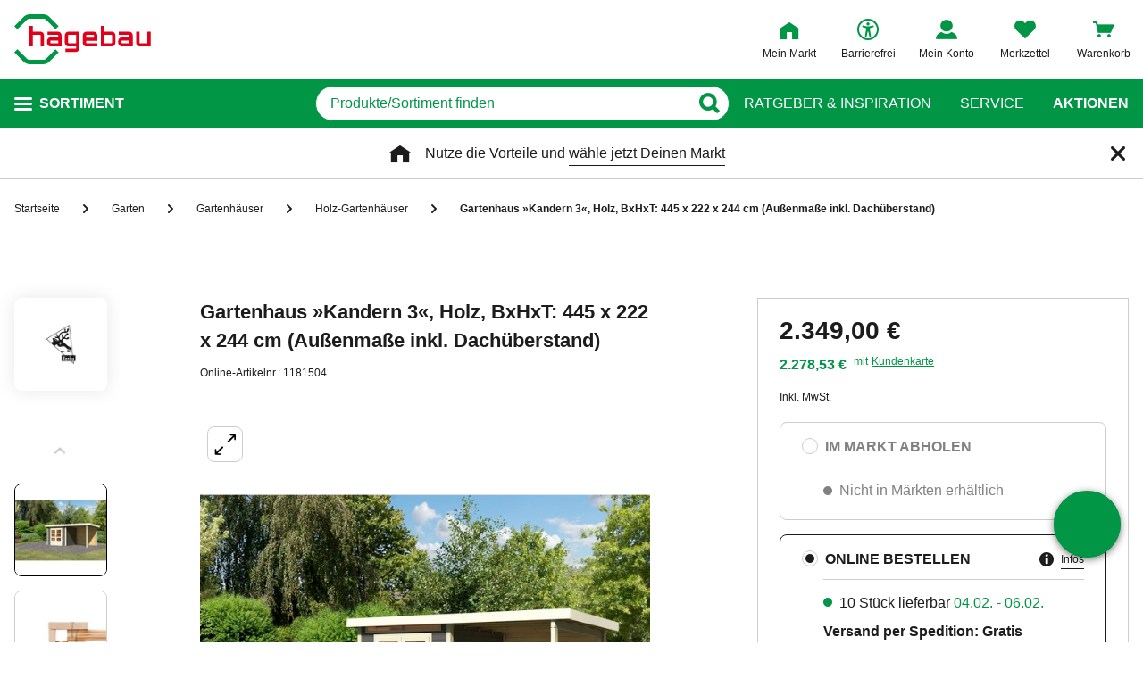

--- FILE ---
content_type: text/html;charset=UTF-8
request_url: https://www.hagebau.de/p/karibu-gartenhaus-kandern-3-holz-bxhxt-445-x-222-x-244-cm-aussenmasse-inkl-dachueberstand-anV1181504/
body_size: 65567
content:
<!doctype html>
<html class="" lang="de">
<head>
  <link rel="preconnect" href="https://app.usercentrics.eu">
<link rel="preconnect" href="https://api.usercentrics.eu">
<link rel="preload" href="https://app.usercentrics.eu/browser-ui/latest/loader.js" as="script">

<link rel="preconnect" href="//privacy-proxy.usercentrics.eu">
<link rel="preload" href="//privacy-proxy.usercentrics.eu/latest/uc-block.bundle.js" as="script">
<script type="application/javascript" src="https://privacy-proxy.usercentrics.eu/latest/uc-block.bundle.js"></script>

<script>
  window.dl_obj = {"abTest":[],"adsReferrer":"external","advancedPageName":"Garten/Gartenhäuser/Holz-Gartenhäuser/1181504_Gartenhaus Kandern 3","cartCouponValue":"0.00","cartItemsAmount":"0","cartItemsJson":[],"cartNetto":"0.00","cartShippingCosts":"0.00","cartTotal":"0.00","cartWithCoupon":"0.00","categoryId":"237394927","categoryName":"Holz-Gartenhäuser","categoryPath":"Garten/Gartenhäuser/Holz-Gartenhäuser","cid":"none","country":"DE","customerCard":"none","customerId":"none","deviceType":"desktop","ga3Id":"UA-53601385-1","gaid":"G-BSFM9W858T","kundenkarte":"none","pageName":"Holz-Gartenhäuser","pageNameRetargeting":"product","pagePathLevel":["Garten","Gartenhäuser","Holz-Gartenhäuser","Gartenhaus Kandern 3"],"page_type":"ADS","platformDevice":"desktop","plattform":"www.hagebau.de/","productEan":"4010090236131","productId":"1181504","productManufacturer":"KARIBU","productName":"Gartenhaus Kandern 3","productNumber":"1181504","productNumberWithoutPromo":"1181504","productPrice":"2349.0","productPriceNetto":"1973.95","productType":"Online","publisher_info":"web","saved_store_id":"none","saved_store_name":"none","sid":"none","storeID":"none","storeName":"none"};
</script>


<script type="text/javascript">
    var utag_data = {
    }
  </script>

  <script type="text/javascript">
    let tealiumLoaded = false;

    function loadTealium() {
      if (!tealiumLoaded) {
        const script = document.createElement('script');
        script.async = true;
        script.src = 'https://tiq.hagebau.de/de/prod/utag.js';
        document.head.appendChild(script);
        tealiumLoaded = true;
      }
    }

    window.addEventListener("ucEvent", function (e) {
      const hasTealiumConsent = Object.entries(e.detail)
              .filter(element => element[0] === "Tealium iQ Tag Management" && element[1] === true)
              .length > 0;
      if (e.detail?.event === "consent_status" && hasTealiumConsent) {
        loadTealium();
      }
    });
  </script>

<script id="usercentrics-cmp"
        src="https://app.usercentrics.eu/browser-ui/latest/loader.js"

        data-settings-id="oeo6n0kBd"
        async>
</script>

<script type="text/javascript">
    uc.blockElements({
      
      'U8QkTd2W': '.mapbox'
    });
    uc.blockOnly([
      
      'U8QkTd2W'
    ]);
    uc.setCustomTranslations({
      de: {
        DEFAULT_TITLE: "Wir benötigen Deine Zustimmung zur Anzeige der Märkte",
        DEFAULT_DESCRIPTION: "Um Dir die Funktion der Markt-Suche bereitstellen zu können, nutzen wir einen Service des Anbieters Mapbox. Bei der Aktivierung werden Daten, die für die Nutzung der Funktion relevant sind, an den Anbieter übertragen. Bitte lies die weiteren Informationen und stimme diesen zu, um die Inhalte anzuzeigen.",
        MORE_INFO: "Weitere Informationen",
        ACCEPT: "Akzeptieren"
      }
    });
  </script>
<meta http-equiv="Content-type" content="text/html; charset=utf-8">
<meta name="viewport" content="width=device-width, initial-scale=1.0, minimum-scale=1.0"/>

<meta http-equiv="X-UA-Compatible" content="IE=edge,chrome=1">
<meta http-equiv="cleartype" content="on">
<link rel="search" href="/opensearch.xml" type="application/opensearchdescription+xml" title="Search"/>

<meta name="description" content="KARIBU Gartenhaus Kandern 3, einfacher Aufbau durch das Steck- und Schraubsystem, inklusive kesseldruckimprägnierter Unterleger, bestehend aus hochwertiger nordischer Fichte">

  <meta name="robots" content="index,follow">
  <meta name="keywords" content="Gartenhaus Kandern 3, Gartenhaus Kandern 3 online kaufen, Holz-Gartenhäuser, KARIBU, hagebau.de, hagebaumarkt">
  <link rel="canonical" href="https://www.hagebau.de/p/karibu-gartenhaus-kandern-3-anP7000184549/">
  <link rel="alternate" hreflang="de-DE" href="https://www.hagebau.de/p/karibu-gartenhaus-kandern-3-holz-bxhxt-445-x-222-x-244-cm-aussenmasse-inkl-dachueberstand-anV1181504/"/>
    <link rel="alternate" hreflang="x-default" href="https://www.hagebau.de/p/karibu-gartenhaus-kandern-3-holz-bxhxt-445-x-222-x-244-cm-aussenmasse-inkl-dachueberstand-anV1181504/"/>
    <link rel="alternate" hreflang="de-AT" href="https://www.hagebau.at/p/karibu-gartenhaus-kandern-3-holz-bxhxt-445-x-222-x-244-cm-aussenmasse-inkl-dachueberstand-anV1181504/"/>
    <link rel="preload" href="https://static.hagebau.de/assets/f8c416d70e9517df95a4e2f900b30c7370edce19/hagebau/fonts/iconfont.woff" as="font" type="font/woff">
  <link rel="preload" href="https://static.hagebau.de/assets/f8c416d70e9517df95a4e2f900b30c7370edce19/hagebau/fonts/Hagebau-Black.woff" as="font" type="font/woff">

<title>KARIBU Gartenhaus Kandern 3 - hagebau.de</title>
  <link rel="preload" href="https://image.hagebau.de/pdp_main/--1000000000159791.jpg" as="image" crossorigin>
<link rel="preload" href="https://image.hagebau.de/pdp_main_mobile/--1000000000159791.jpg" as="image" crossorigin>
<link rel="stylesheet" href="https://static.hagebau.de/assets/f8c416d70e9517df95a4e2f900b30c7370edce19/hagebau/css/styles.css" type="text/css" charset="utf-8">
<link rel="apple-touch-icon" href="https://static.hagebau.de/assets/f8c416d70e9517df95a4e2f900b30c7370edce19/hagebau/staticImages/apple-touch-icon.png">
<link rel="icon" type="image/png" sizes="180x180" href="https://static.hagebau.de/assets/f8c416d70e9517df95a4e2f900b30c7370edce19/hagebau/staticImages/favicon-180x180.png">
<link rel="icon" type="image/png" sizes="32x32" href="https://static.hagebau.de/assets/f8c416d70e9517df95a4e2f900b30c7370edce19/hagebau/staticImages/favicon-32x32.png">
<link rel="icon" type="image/png" sizes="16x16" href="https://static.hagebau.de/assets/f8c416d70e9517df95a4e2f900b30c7370edce19/hagebau/staticImages/favicon-16x16.png">

<script type="text/javascript">
  __webpack_public_path__ = 'https://static.hagebau.de/assets/f8c416d70e9517df95a4e2f900b30c7370edce19/hagebau/js/';
</script>

<script type="text/javascript">
  window.iShop = {
    config: {
      baseUrl: "https://www.hagebau.de/",
    }
  };
</script>

<script type="text/javascript">
  // Function to check if all services have status=true
  function checkAllConsentsTrue() {
    try {
      // Check if uc_settings exists in localStorage
      if (!localStorage.getItem('uc_settings')) {
        // If settings don't exist, return and display false
        return false;
      }

      const ucSettings = JSON.parse(window.localStorage.uc_settings);
      const services = ucSettings.services;

      // Check if all services have status=true
      const allActive = services.every(service => service.status === true);
      return allActive;
    } catch (error) {
      console.error("Error processing uc_settings:", error);
      // In case of any error (including missing settings), return false
      return false;
    }
  }

  function customerSegmentConsents() {
    const usercentrics = window.__initialAppState?.global?.usercentrics;

    if (usercentrics &&
      usercentrics.acceptAllUrl &&
      !false &&
      localStorage.getItem('uc_settings')
      ) {
      const formData = new URLSearchParams();
      const allActive = checkAllConsentsTrue();

      if (allActive) {
        formData.append('reinitializeFromLocalStorage', 'true');
        formData.append('_csrf', 'fbec8f58-fa9a-44c0-8159-85ef27ee2e35');

        const headers = {
          'Content-Type': 'application/x-www-form-urlencoded',
        };

        fetch(usercentrics.acceptAllUrl, {
          method: 'POST',
          body: formData,
          headers: headers
        });
      }
    }
  }

  // Ensure DOM is loaded before executing
  if (document.readyState === 'loading') {
    document.addEventListener('DOMContentLoaded', function() {
      customerSegmentConsents();
    });
  } else {
    // DOM already loaded
    customerSegmentConsents();
  }
</script>

<script>document.documentElement.className += ' js';</script>

<!--[if lte IE 10]>
<script type="text/javascript">
document.location.href = "/browser-error/";
</script>
<![endif]-->

<script type="text/javascript" charset="utf-8">
  _ishopevents_url = "/ishop-api/events/";
  _ishopevents = [];

  function teaser_click(link, event) {
    _ishopevents.push(event);
    return true;
  }
</script>

<script type="application/ld+json">{"@context":"https://schema.org/","@type":"Product","brand":{"@type":"Brand","name":"KARIBU"},"category":"Holz-Gartenhäuser","color":"grau","description":"KARIBU Gartenhaus Kandern 3, einfacher Aufbau durch das Steck- und Schraubsystem, inklusive kesseldruckimprägnierter Unterleger, bestehend aus hochwertiger nordischer Fichte","gtin13":"4010090236131","image":"https://image.hagebau.de/pdp_main/1000000000159791.jpg","name":"Gartenhaus Kandern 3","offers":{"@type":"Offer","availability":"https://schema.org/InStock","hasMerchantReturnPolicy":{"@type":"MerchantReturnPolicy","additionalProperty":{"@type":"PropertyValue","name":"productReturnExceptions","value":"Pflanzen,Tierbedarf"},"applicableCountry":["DE"],"inStoreReturnsOffered":false,"merchantReturnDays":30,"merchantReturnLink":"https://www.hagebau.de/service-ruecksendung/","refundType":"https://schema.org/FullRefund","returnFees":"https://schema.org/FreeReturn","returnMethod":"https://schema.org/ReturnByMail","returnPolicyCategory":"https://schema.org/MerchantReturnFiniteReturnWindow","returnPolicyCountry":"DE"},"itemCondition":"https://schema.org/NewCondition","price":2349.0,"priceCurrency":"EUR","priceValidUntil":"2026-04-18","shippingDetails":{"@type":"OfferShippingDetails","deliveryTime":{"@type":"ShippingDeliveryTime","transitTime":{"@type":"QuantitativeValue","maxValue":18,"minValue":16,"unitCode":"d"}},"shippingDestination":{"@type":"DefinedRegion","addressCountry":"DE"},"shippingRate":{"@type":"MonetaryAmount","currency":"EUR","value":29.95}},"url":"https://www.hagebau.de/p/karibu-gartenhaus-kandern-3-holz-bxhxt-445-x-222-x-244-cm-aussenmasse-inkl-dachueberstand-anV1181504/"},"review":[],"sku":"1181504","weight":{"unit":"kg","value":"600"}}</script>
  <!-- Global site tag (gtag.js) - Google Analytics -->
<!-- Start SmartBanner configuration -->
  <meta name="smartbanner:title" content="hagebau shop">
  <meta name="smartbanner:author" content="hagebau connect GmbH &amp; Co. KG">
  <meta name="smartbanner:price" content="KOSTENLOS">
  <meta name="smartbanner:price-suffix-apple" content="- im App Store">
  <meta name="smartbanner:price-suffix-google" content="- In Google Play">
  <meta name="smartbanner:hide-path" content="/">
  <meta name="smartbanner:hide-ttl" content="604800000">
  <meta name="smartbanner:icon-apple" content="https://static.hagebau.de/assets/f8c416d70e9517df95a4e2f900b30c7370edce19/hagebau/staticImages/hagebau-mobile-icon.png">
  <meta name="smartbanner:icon-google" content="https://static.hagebau.de/assets/f8c416d70e9517df95a4e2f900b30c7370edce19/hagebau/staticImages/hagebau-mobile-icon.png">
  <meta name="smartbanner:button" content="Anzeigen">
  <meta name="smartbanner:button-url-apple" content="https://app.adjust.com/mv6zo2p?fallback=https%3A%2F%2Fwww.hagebau.de%2Fapps%2F">
  <meta name="smartbanner:button-url-google" content="https://app.adjust.com/mv6zo2p?fallback=https%3A%2F%2Fwww.hagebau.de%2Fapps%2F">
  <meta name="smartbanner:enabled-platforms" content="android,ios">
  <meta name="smartbanner:close-label" content="Close">
  <!-- End SmartBanner configuration -->

  <script src="https://static.hagebau.de/assets/f8c416d70e9517df95a4e2f900b30c7370edce19/hagebau/js/smartbanner.js" async="async"></script>
  <link rel="stylesheet" href="https://static.hagebau.de/assets/f8c416d70e9517df95a4e2f900b30c7370edce19/hagebau/css/smartbanner.css" type="text/css" charset="utf-8">

<script type="text/javascript">
    let clarityLoaded = false;

    function clarityScript(c, l, a, r, i, t, y) {
      c[a] = c[a] || function () {
        (c[a].q = c[a].q || []).push(arguments)
      };
      t = l.createElement(r);
      t.defer = 1;
      t.src = "https://www.clarity.ms/tag/" + i;
      y = l.getElementsByTagName(r)[0];
      y.parentNode.insertBefore(t, y);

      clarityLoaded = true;
    }

    window.addEventListener("ucEvent", function (e) {
      if (e.detail?.event === "consent_status") {
        window.dl_obj['consents'] = Object.entries(e.detail)
            .filter(element => element[1] === true)
            .map(element => {
              return element[0];
            });

        const clarityConsentGiven = window.dl_obj['consents'].some(e => e === 'Microsoft Clarity')
        const isConsentSavedEvent = e.detail.action === "onAcceptAllServices" || e.detail.action === "onUpdateServices"

        if (!clarityLoaded && clarityConsentGiven) {
          clarityScript(window, document, "clarity", "script", "j28inqwqun");
        }

        if (clarityLoaded && clarityConsentGiven && isConsentSavedEvent && typeof window.clarity === 'function') {
          window.clarity('consentv2', {
            ad_Storage: "granted",
            analytics_Storage: "granted"
          });
        }
      }
    });
  </script>
<script defer src="https://c.searchhub.io/xEb57tq87"></script>

</head>
<body class="default-layout page-detail-view">
<noscript>
  <div class="header">
    <div class="noJsBanner">
      <div class="noJsBanner__content">
        Die Website erfordert Javascript für die richtige Darstellung von Inhalten und Funktionen. Bitte aktiviere Javascript in den Browser-Einstellungen und lade die Seite neu.</div>
    </div>
  </div>
</noscript><div id="hagebau-app" data-language="de">
  <component is="burger-menu" open-trigger-selector=".header__burger-menu-trigger"></component>
  <component is="storefinder-layer"></component>
  <component is="backinstock-layer"></component>
  <component is="store-request-layer"></component>
  <component is="ee-label-modal"></component>
  <component is="newsletter-layer"></component>
  <component is="store-recommendation-layer" :is-layer-activated="true">
    </component>
  <component is="chat-button"></component>
  <component is="page-overlay"></component>
  <component is="back-to-top"></component>
  <header-vue
        class="header"
        type=""
        logo="&lt;img
              loading=&quot;lazy&quot;
              class=&quot;header__logo&quot;
              alt=&quot;Hagebau Logo&quot;
              title=&quot;Hagebau Logo&quot;
              width=&quot;153&quot;
              height=&quot;56&quot;
              src=&quot;https://static.hagebau.de/assets/f8c416d70e9517df95a4e2f900b30c7370edce19/hagebau/staticImages/hagebau_logo.svg&quot;
      /&gt;"
        logo-image="'hagebau_logo.svg'"
        assist-id="www.hagebau.de"
        :assist-enabled="true"
        width="153"
        height="56"
>
  <div class="header__top">
    <div class="header__container">
      <div class="header__content">
        <a href="/" class="header-logo">
          <img
                      loading="lazy"
                      class="header__logo"
                      alt="Hagebau Logo"
                      title="Hagebau Logo"
                      src="https://static.hagebau.de/assets/f8c416d70e9517df95a4e2f900b30c7370edce19/hagebau/staticImages/hagebau_logo.svg"
              />
            </a>
        <div class="header-shortcuts">
          <div class="header-shortcuts__shortcuts-wrapper">
            <div class="store-select-shortcut header-shortcuts__shortcut header-shortcuts__shortcut--store-select">
                <div class="user-shortcut store-select-shortcut__shortcut">
                  <a class="user-shortcut__link user-shortcut__link--storefinder">
                  </a>
                </div>
              </div>
              <div class="header-shortcuts__shortcut | user-shortcut" data-type="login">
  <a 
    href="/account/"
    class="user-shortcut__link user-shortcut__link--login">
    <span class="user-shortcut__label">Mein Konto</span>
    </a>
</div>
<div class="header-shortcuts__shortcut | user-shortcut" data-type="wishlist">
  <a 
    href="/merkzettel/"
    class="user-shortcut__link user-shortcut__link--wishlist">
    <span class="user-shortcut__label">Merkzettel</span>
    </a>
</div>
<div class="header-shortcuts__shortcut | user-shortcut" data-type="cart">
  <a 
    href="/basket/"
    class="user-shortcut__link user-shortcut__link--cart">
    <span class="user-shortcut__label">Warenkorb</span>
    </a>
</div>
</div>
        </div>
      </div>
    </div>
  </div>
  <div class="header__bottom">
    <div class="header__container">
      <div class="header__content">
        <div class="header-trigger">
          <div class="header-trigger__navigation">
            <nav
        class="navigation"
        is="navigation"
>
  <span class="navigation__trigger">
    <span class="navigation__trigger-text">Sortiment</span>
  </span>
  <ul id="MAIN_NAVIGATION_MENU" style="display: none;">
    <li class="navigation__element">
        <a href="/auto-zweirad/" class="navigation__link">Auto & Zweirad</a>
      </li>
    <li class="navigation__element">
        <a href="/bad-sanitaer/" class="navigation__link">Bad & Sanitär</a>
      </li>
    <li class="navigation__element">
        <a href="/bauen-renovieren/" class="navigation__link">Bauen & Renovieren</a>
      </li>
    <li class="navigation__element">
        <a href="/freizeit/" class="navigation__link">Freizeit</a>
      </li>
    <li class="navigation__element">
        <a href="/garten/" class="navigation__link">Garten</a>
      </li>
    <li class="navigation__element">
        <a href="/heizen-klima/" class="navigation__link">Heizen & Klima</a>
      </li>
    <li class="navigation__element">
        <a href="/kueche/" class="navigation__link">Küche</a>
      </li>
    <li class="navigation__element">
        <a href="/werkzeug-maschinen/" class="navigation__link">Werkzeug & Maschinen</a>
      </li>
    <li class="navigation__element">
        <a href="/wohnen/" class="navigation__link">Wohnen</a>
      </li>
    </ul>
</nav>
</div>
        </div>
        <div class="header__search">
          <form class="search-autosuggest header__search-autosuggest" id="SEARCH_FIELD" action="/search/">
            <div class="input input--type_search search-autosuggest__input">
              <div class="input__wrapper">
                <input aria-label="q" type="search" name="q" value="" placeholder="Produkte/Sortiment finden" autocomplete="off" id="input-vue-search-q" class="input__field">
                <button type="button" aria-label="Button zum Suchen" class="input__button input__button--icon_search"></button>
              </div>
            </div>
            <input type="hidden" name="ms" value="true">
          </form>
        </div>
        <div class="header-links">
          <a href="/beratung/" class="header-links__link">Ratgeber &amp; Inspiration</a>
          <a href="/service/" class="header-links__link">Service</a>
          <a href="/werbung/" class="header-links__link header-links__link--bold">Aktionen</a>
          </div>
      </div>
    </div>
  </div>
</header-vue>

<ul class="breadcrumbs breadcrumbs--more-than-two" vocab="http://schema.org/" typeof="BreadcrumbList">
    <li class="breadcrumbs__item" property="itemListElement" typeof="ListItem">
        <a
                class="breadcrumbs__link "
                href="/"
                property="item"
                typeof="WebPage"
        >
            <span class="breadcrumbs__name" property="name">
              Startseite</span>
        </a>
        <meta property="position" content="1">
      </li>
    <li class="breadcrumbs__item" property="itemListElement" typeof="ListItem">
        <a
                class="breadcrumbs__link "
                href="/garten/"
                property="item"
                typeof="WebPage"
        >
            <span class="breadcrumbs__name" property="name">
              Garten</span>
        </a>
        <meta property="position" content="2">
      </li>
    <li class="breadcrumbs__item" property="itemListElement" typeof="ListItem">
        <a
                class="breadcrumbs__link "
                href="/garten-gartenhaeuser/"
                property="item"
                typeof="WebPage"
        >
            <span class="breadcrumbs__name" property="name">
              Gartenhäuser</span>
        </a>
        <meta property="position" content="3">
      </li>
    <li class="breadcrumbs__item" property="itemListElement" typeof="ListItem">
        <a
                class="breadcrumbs__link breadcrumbs__link--left-arrow"
                href="/garten-holz-gartenhaeuser/"
                property="item"
                typeof="WebPage"
        >
            <span class="breadcrumbs__name" property="name">
              Holz-Gartenhäuser</span>
        </a>
        <meta property="position" content="4">
      </li>
    <li class="breadcrumbs__item" property="itemListElement" typeof="ListItem">
        <a
                class="breadcrumbs__link breadcrumbs__link--current"
                href="/p/karibu-gartenhaus-kandern-3-holz-bxhxt-445-x-222-x-244-cm-aussenmasse-inkl-dachueberstand-anV1181504/"
                property="item"
                typeof="WebPage"
        >
            <span class="breadcrumbs__name" property="name">
              <h1>Gartenhaus »Kandern 3«, Holz, BxHxT: 445 x 222 x 244 cm (Außenmaße inkl. Dachüberstand)</h1></span>
        </a>
        <meta property="position" content="5">
      </li>
    </ul>
<main class="page-main" style="min-height: 50vh;">
    <div  class="container">
      <product-details-page-loader>
  <div slot="outOfStockTeaser">
    <div class="grid" >
  </div>
</div>
  <template v-slot:outOfStockTeaser>
    <div class="grid" >
  </div>
</template>

  <template slot="belowBuyBoxTeaser">
    <div class="grid" >
  </div>
</template>
  <template v-slot:belowBuyBoxTeaser>
    <div class="grid" >
  </div>
</template>

  <template slot="belowReviewsTeaser">
    <div class="grid" >
  <div class="row">
      <div class=" col-xs-12 col-sm-12 col-md-12 col-lg-12 "
    style="">
      <component is="recommendations-teaser-loader"
    @teaser-mounted="typeof onCompiled === 'function' && onCompiled()"
    headline="Weitere interessante Produkte"
    :initial-products="[{&quot;availabilityText&quot;:&quot;lieferbar in 2-3 Werktagen&quot;,&quot;available&quot;:true,&quot;listedInStore&quot;:false,&quot;maxDeliveryTime&quot;:&quot;2026-01-31T23:49:07.641735526&quot;,&quot;minDeliveryTime&quot;:&quot;2026-01-29T23:49:07.641735526&quot;,&quot;statusOnline&quot;:&quot;available&quot;,&quot;statusStore&quot;:&quot;storeNotSet&quot;,&quot;stocks&quot;:{&quot;online&quot;:3},&quot;brand&quot;:{&quot;displayBrandStore&quot;:false,&quot;name&quot;:&quot;MERXX&quot;},&quot;cloneOnHover&quot;:false,&quot;crossChannelVariant&quot;:&quot;MIXED&quot;,&quot;downloads&quot;:{&quot;documents&quot;:[],&quot;empty&quot;:true,&quot;manuals&quot;:[]},&quot;ean&quot;:&quot;4033662985510&quot;,&quot;features&quot;:[{&quot;images&quot;:[],&quot;name&quot;:&quot;Anzahl Sitzplätze&quot;,&quot;value&quot;:&quot;10&quot;,&quot;values&quot;:[&quot;10&quot;]},{&quot;images&quot;:[],&quot;name&quot;:&quot;Armlehne&quot;,&quot;value&quot;:&quot;Ja&quot;,&quot;values&quot;:[&quot;Ja&quot;]},{&quot;images&quot;:[],&quot;name&quot;:&quot;Beschichtung&quot;,&quot;value&quot;:&quot;Geölt&quot;,&quot;values&quot;:[&quot;Geölt&quot;]},{&quot;images&quot;:[],&quot;name&quot;:&quot;Einsatzbereich&quot;,&quot;value&quot;:&quot;außen&quot;,&quot;values&quot;:[&quot;außen&quot;]},{&quot;images&quot;:[],&quot;name&quot;:&quot;Höhe Tisch&quot;,&quot;value&quot;:&quot;76 cm&quot;,&quot;values&quot;:[&quot;76 cm&quot;]},{&quot;images&quot;:[],&quot;name&quot;:&quot;Holzart&quot;,&quot;value&quot;:&quot;Eukalyptus&quot;,&quot;values&quot;:[&quot;Eukalyptus&quot;]},{&quot;images&quot;:[],&quot;name&quot;:&quot;Inklusive Auflagen&quot;,&quot;value&quot;:&quot;Nein&quot;,&quot;values&quot;:[&quot;Nein&quot;]},{&quot;images&quot;:[],&quot;name&quot;:&quot;Klappbar&quot;,&quot;value&quot;:&quot;Ja&quot;,&quot;values&quot;:[&quot;Ja&quot;]},{&quot;images&quot;:[],&quot;name&quot;:&quot;Material&quot;,&quot;value&quot;:&quot;Eukalyptusholz&quot;,&quot;values&quot;:[&quot;Eukalyptusholz&quot;]},{&quot;images&quot;:[],&quot;name&quot;:&quot;Material Gestell&quot;,&quot;value&quot;:&quot;Eukalyptusholz&quot;,&quot;values&quot;:[&quot;Eukalyptusholz&quot;]},{&quot;images&quot;:[],&quot;name&quot;:&quot;Material Tischplatte&quot;,&quot;value&quot;:&quot;Eukalyptusholz&quot;,&quot;values&quot;:[&quot;Eukalyptusholz&quot;]},{&quot;images&quot;:[],&quot;name&quot;:&quot;Oberflächenbehandlung&quot;,&quot;value&quot;:&quot;geölt&quot;,&quot;values&quot;:[&quot;geölt&quot;]},{&quot;images&quot;:[],&quot;name&quot;:&quot;Pflegehinweise&quot;,&quot;value&quot;:&quot;Vor Frost und Nässe schützen&quot;,&quot;values&quot;:[&quot;Vor Frost und Nässe schützen&quot;]},{&quot;images&quot;:[],&quot;name&quot;:&quot;Sitzbreite&quot;,&quot;value&quot;:&quot;50 cm&quot;,&quot;values&quot;:[&quot;50 cm&quot;]},{&quot;images&quot;:[],&quot;name&quot;:&quot;Sitzhöhe&quot;,&quot;value&quot;:&quot;45 cm&quot;,&quot;values&quot;:[&quot;45 cm&quot;]},{&quot;images&quot;:[],&quot;name&quot;:&quot;Tiefe Tisch&quot;,&quot;value&quot;:&quot;185 cm&quot;,&quot;values&quot;:[&quot;185 cm&quot;]},{&quot;images&quot;:[],&quot;name&quot;:&quot;Winterfest&quot;,&quot;value&quot;:&quot;Nein&quot;,&quot;values&quot;:[&quot;Nein&quot;]},{&quot;images&quot;:[],&quot;name&quot;:&quot;Witterungsbeständig&quot;,&quot;value&quot;:&quot;Nein&quot;,&quot;values&quot;:[&quot;Nein&quot;]},{&quot;images&quot;:[],&quot;name&quot;:&quot;Oberflächenbehandlung&quot;,&quot;value&quot;:&quot;geölt&quot;,&quot;values&quot;:[&quot;geölt&quot;]}],&quot;highlightUnitPrice&quot;:false,&quot;id&quot;:&quot;P7000255155&quot;,&quot;images&quot;:[{&quot;alt&quot;:&quot;Gartenmöbelset »Comodoro«, 10 Sitzplätze, Eukalyptusholz&quot;,&quot;fallbackSrc&quot;:&quot;https://image.hagebau.de/pl_tile_desktop/gartenmoebelset-comodoro-10-sitzplaetze-eukalyptusholz--1000000000323248.jpg&quot;,&quot;mobileSrc&quot;:&quot;https://image.hagebau.de/product_tile_mobile/gartenmoebelset-comodoro-10-sitzplaetze-eukalyptusholz--1000000000323248.jpg&quot;,&quot;src&quot;:&quot;https://image.hagebau.de/product_tile/gartenmoebelset-comodoro-10-sitzplaetze-eukalyptusholz--1000000000323248.jpg&quot;,&quot;title&quot;:&quot;Gartenmöbelset »Comodoro«, 10 Sitzplätze, Eukalyptusholz&quot;},{&quot;alt&quot;:&quot;Gartenmöbelset »Comodoro«, 10 Sitzplätze, Eukalyptusholz&quot;,&quot;fallbackSrc&quot;:&quot;https://image.hagebau.de/pl_tile_desktop/gartenmoebelset-comodoro-10-sitzplaetze-eukalyptusholz--4000000000011702.jpg&quot;,&quot;mobileSrc&quot;:&quot;https://image.hagebau.de/product_tile_mobile/gartenmoebelset-comodoro-10-sitzplaetze-eukalyptusholz--4000000000011702.jpg&quot;,&quot;src&quot;:&quot;https://image.hagebau.de/product_tile/gartenmoebelset-comodoro-10-sitzplaetze-eukalyptusholz--4000000000011702.jpg&quot;,&quot;title&quot;:&quot;Gartenmöbelset »Comodoro«, 10 Sitzplätze, Eukalyptusholz&quot;},{&quot;alt&quot;:&quot;Gartenmöbelset »Comodoro«, 10 Sitzplätze, Eukalyptusholz&quot;,&quot;fallbackSrc&quot;:&quot;https://image.hagebau.de/pl_tile_desktop/gartenmoebelset-comodoro-10-sitzplaetze-eukalyptusholz--14301656.jpg&quot;,&quot;mobileSrc&quot;:&quot;https://image.hagebau.de/product_tile_mobile/gartenmoebelset-comodoro-10-sitzplaetze-eukalyptusholz--14301656.jpg&quot;,&quot;src&quot;:&quot;https://image.hagebau.de/product_tile/gartenmoebelset-comodoro-10-sitzplaetze-eukalyptusholz--14301656.jpg&quot;,&quot;title&quot;:&quot;Gartenmöbelset »Comodoro«, 10 Sitzplätze, Eukalyptusholz&quot;},{&quot;alt&quot;:&quot;Gartenmöbelset »Comodoro«, 10 Sitzplätze, Eukalyptusholz&quot;,&quot;fallbackSrc&quot;:&quot;https://image.hagebau.de/pl_tile_desktop/gartenmoebelset-comodoro-10-sitzplaetze-eukalyptusholz--1000000000248149.jpg&quot;,&quot;mobileSrc&quot;:&quot;https://image.hagebau.de/product_tile_mobile/gartenmoebelset-comodoro-10-sitzplaetze-eukalyptusholz--1000000000248149.jpg&quot;,&quot;src&quot;:&quot;https://image.hagebau.de/product_tile/gartenmoebelset-comodoro-10-sitzplaetze-eukalyptusholz--1000000000248149.jpg&quot;,&quot;title&quot;:&quot;Gartenmöbelset »Comodoro«, 10 Sitzplätze, Eukalyptusholz&quot;},{&quot;alt&quot;:&quot;Gartenmöbelset »Comodoro«, 10 Sitzplätze, Eukalyptusholz&quot;,&quot;fallbackSrc&quot;:&quot;https://image.hagebau.de/pl_tile_desktop/gartenmoebelset-comodoro-10-sitzplaetze-eukalyptusholz--1000000000248148.jpg&quot;,&quot;mobileSrc&quot;:&quot;https://image.hagebau.de/product_tile_mobile/gartenmoebelset-comodoro-10-sitzplaetze-eukalyptusholz--1000000000248148.jpg&quot;,&quot;src&quot;:&quot;https://image.hagebau.de/product_tile/gartenmoebelset-comodoro-10-sitzplaetze-eukalyptusholz--1000000000248148.jpg&quot;,&quot;title&quot;:&quot;Gartenmöbelset »Comodoro«, 10 Sitzplätze, Eukalyptusholz&quot;},{&quot;alt&quot;:&quot;Gartenmöbelset »Comodoro«, 10 Sitzplätze, Eukalyptusholz&quot;,&quot;fallbackSrc&quot;:&quot;https://image.hagebau.de/pl_tile_desktop/gartenmoebelset-comodoro-10-sitzplaetze-eukalyptusholz--1000000000323239.jpg&quot;,&quot;mobileSrc&quot;:&quot;https://image.hagebau.de/product_tile_mobile/gartenmoebelset-comodoro-10-sitzplaetze-eukalyptusholz--1000000000323239.jpg&quot;,&quot;src&quot;:&quot;https://image.hagebau.de/product_tile/gartenmoebelset-comodoro-10-sitzplaetze-eukalyptusholz--1000000000323239.jpg&quot;,&quot;title&quot;:&quot;Gartenmöbelset »Comodoro«, 10 Sitzplätze, Eukalyptusholz&quot;},{&quot;alt&quot;:&quot;Gartenmöbelset »Comodoro«, 10 Sitzplätze, Eukalyptusholz&quot;,&quot;fallbackSrc&quot;:&quot;https://image.hagebau.de/pl_tile_desktop/gartenmoebelset-comodoro-10-sitzplaetze-eukalyptusholz--1000000000323260.jpg&quot;,&quot;mobileSrc&quot;:&quot;https://image.hagebau.de/product_tile_mobile/gartenmoebelset-comodoro-10-sitzplaetze-eukalyptusholz--1000000000323260.jpg&quot;,&quot;src&quot;:&quot;https://image.hagebau.de/product_tile/gartenmoebelset-comodoro-10-sitzplaetze-eukalyptusholz--1000000000323260.jpg&quot;,&quot;title&quot;:&quot;Gartenmöbelset »Comodoro«, 10 Sitzplätze, Eukalyptusholz&quot;},{&quot;alt&quot;:&quot;Gartenmöbelset »Comodoro«, 10 Sitzplätze, Eukalyptusholz&quot;,&quot;fallbackSrc&quot;:&quot;https://image.hagebau.de/pl_tile_desktop/gartenmoebelset-comodoro-10-sitzplaetze-eukalyptusholz--1000000000248144.jpg&quot;,&quot;mobileSrc&quot;:&quot;https://image.hagebau.de/product_tile_mobile/gartenmoebelset-comodoro-10-sitzplaetze-eukalyptusholz--1000000000248144.jpg&quot;,&quot;src&quot;:&quot;https://image.hagebau.de/product_tile/gartenmoebelset-comodoro-10-sitzplaetze-eukalyptusholz--1000000000248144.jpg&quot;,&quot;title&quot;:&quot;Gartenmöbelset »Comodoro«, 10 Sitzplätze, Eukalyptusholz&quot;},{&quot;alt&quot;:&quot;Gartenmöbelset »Comodoro«, 10 Sitzplätze, Eukalyptusholz&quot;,&quot;fallbackSrc&quot;:&quot;https://image.hagebau.de/pl_tile_desktop/gartenmoebelset-comodoro-10-sitzplaetze-eukalyptusholz--1000000000323291.jpg&quot;,&quot;mobileSrc&quot;:&quot;https://image.hagebau.de/product_tile_mobile/gartenmoebelset-comodoro-10-sitzplaetze-eukalyptusholz--1000000000323291.jpg&quot;,&quot;src&quot;:&quot;https://image.hagebau.de/product_tile/gartenmoebelset-comodoro-10-sitzplaetze-eukalyptusholz--1000000000323291.jpg&quot;,&quot;title&quot;:&quot;Gartenmöbelset »Comodoro«, 10 Sitzplätze, Eukalyptusholz&quot;},{&quot;alt&quot;:&quot;Gartenmöbelset »Comodoro«, 10 Sitzplätze, Eukalyptusholz&quot;,&quot;fallbackSrc&quot;:&quot;https://image.hagebau.de/pl_tile_desktop/gartenmoebelset-comodoro-10-sitzplaetze-eukalyptusholz--1000000000323280.jpg&quot;,&quot;mobileSrc&quot;:&quot;https://image.hagebau.de/product_tile_mobile/gartenmoebelset-comodoro-10-sitzplaetze-eukalyptusholz--1000000000323280.jpg&quot;,&quot;src&quot;:&quot;https://image.hagebau.de/product_tile/gartenmoebelset-comodoro-10-sitzplaetze-eukalyptusholz--1000000000323280.jpg&quot;,&quot;title&quot;:&quot;Gartenmöbelset »Comodoro«, 10 Sitzplätze, Eukalyptusholz&quot;},{&quot;alt&quot;:&quot;Gartenmöbelset »Comodoro«, 10 Sitzplätze, Eukalyptusholz&quot;,&quot;fallbackSrc&quot;:&quot;https://image.hagebau.de/pl_tile_desktop/gartenmoebelset-comodoro-10-sitzplaetze-eukalyptusholz--1000000000248146.jpg&quot;,&quot;mobileSrc&quot;:&quot;https://image.hagebau.de/product_tile_mobile/gartenmoebelset-comodoro-10-sitzplaetze-eukalyptusholz--1000000000248146.jpg&quot;,&quot;src&quot;:&quot;https://image.hagebau.de/product_tile/gartenmoebelset-comodoro-10-sitzplaetze-eukalyptusholz--1000000000248146.jpg&quot;,&quot;title&quot;:&quot;Gartenmöbelset »Comodoro«, 10 Sitzplätze, Eukalyptusholz&quot;}],&quot;inCart&quot;:false,&quot;itemId&quot;:&quot;1292403&quot;,&quot;lazyLoadImages&quot;:true,&quot;name&quot;:&quot;Gartenmöbelset »Comodoro«, 10 Sitzplätze, Eukalyptusholz&quot;,&quot;onWishlist&quot;:false,&quot;price&quot;:{&quot;defaultPriceType&quot;:&quot;ONLINE&quot;,&quot;freeShipping&quot;:{&quot;displayValue&quot;:&quot;500,00 €&quot;,&quot;value&quot;:500.0,&quot;currency&quot;:&quot;EUR&quot;},&quot;isFromPrice&quot;:false,&quot;onlinePrices&quot;:{&quot;customerCardDisplayPrice&quot;:{&quot;displayValue&quot;:&quot;1.357,03 €&quot;,&quot;value&quot;:1357.03,&quot;currency&quot;:&quot;EUR&quot;},&quot;displayPrice&quot;:{&quot;displayValue&quot;:&quot;1.399,00 €&quot;,&quot;value&quot;:1399.0,&quot;currency&quot;:&quot;EUR&quot;},&quot;strikePriceIsRrp&quot;:false},&quot;prices&quot;:{&quot;customerCardDisplayPrice&quot;:{&quot;displayValue&quot;:&quot;1.357,03 €&quot;,&quot;value&quot;:1357.03,&quot;currency&quot;:&quot;EUR&quot;},&quot;displayPrice&quot;:{&quot;displayValue&quot;:&quot;1.399,00 €&quot;,&quot;value&quot;:1399.0,&quot;currency&quot;:&quot;EUR&quot;},&quot;strikePriceIsRrp&quot;:false},&quot;reservationPrices&quot;:{&quot;customerCardDisplayPrice&quot;:{&quot;displayValue&quot;:&quot;1.357,03 €&quot;,&quot;value&quot;:1357.03,&quot;currency&quot;:&quot;EUR&quot;},&quot;displayPrice&quot;:{&quot;displayValue&quot;:&quot;1.399,00 €&quot;,&quot;value&quot;:1399.0,&quot;currency&quot;:&quot;EUR&quot;},&quot;strikePriceIsRrp&quot;:false}},&quot;pricierVariantExists&quot;:false,&quot;productId&quot;:&quot;P7000255155&quot;,&quot;ratings&quot;:0.0,&quot;reviewAverage&quot;:0.0,&quot;reviewCount&quot;:0,&quot;reviews&quot;:{&quot;average&quot;:0.0,&quot;bestRating&quot;:-2147483648,&quot;count&quot;:0,&quot;reviews&quot;:[],&quot;starRating&quot;:0.0,&quot;worstRating&quot;:2147483647},&quot;sellingPoints&quot;:[&quot;Sitzgruppe für 10 Personen&quot;,&quot;Klappsessel&quot;,&quot;Rückenlehne 5-fach verstellbar&quot;,&quot;2 Sessel mit Ausziehbaren Fußteil&quot;,&quot;geöltes Eukalyptusholz&quot;],&quot;sku&quot;:&quot;1292403&quot;,&quot;url&quot;:&quot;/p/merxx-gartenmoebelset-comodoro-10-sitzplaetze-eukalyptusholz-anP7000255155/&quot;,&quot;variations&quot;:[],&quot;vatClass&quot;:&quot;1&quot;,&quot;wishlistUrl&quot;:&quot;/wishlist/addItem/?itemId=1292403&amp;productId=P7000255155&amp;quantity=1&quot;},{&quot;availabilityText&quot;:&quot;lieferbar in 2-3 Werktagen&quot;,&quot;available&quot;:false,&quot;listedInStore&quot;:false,&quot;maxDeliveryTime&quot;:&quot;2026-01-21T23:49:07.648543324&quot;,&quot;minDeliveryTime&quot;:&quot;2026-01-19T23:49:07.648543324&quot;,&quot;statusOnline&quot;:&quot;unavailable&quot;,&quot;statusStore&quot;:&quot;storeNotSet&quot;,&quot;stocks&quot;:{&quot;online&quot;:0},&quot;brand&quot;:{&quot;displayBrandStore&quot;:false,&quot;name&quot;:&quot;LEDVANCE&quot;},&quot;cloneOnHover&quot;:false,&quot;crossChannelVariant&quot;:&quot;OFFLINE&quot;,&quot;downloads&quot;:{&quot;documents&quot;:[{&quot;assetContentType&quot;:&quot;PERFORMANCE_CONFORMITY&quot;,&quot;attributes&quot;:{&quot;AssetVersion&quot;:&quot;222&quot;,&quot;uploaddate&quot;:&quot;2024-09-24T00:00:00.000&quot;,&quot;lastupdate&quot;:&quot;2024-09-24T00:00:00.000&quot;,&quot;assetContentType&quot;:&quot;performance_conformity&quot;},&quot;href&quot;:&quot;https://image.hagebau.de/pdf/11674855.pdf&quot;,&quot;name&quot;:&quot;11674855.pdf&quot;},{&quot;assetContentType&quot;:&quot;DATASHEET&quot;,&quot;attributes&quot;:{&quot;AssetVersion&quot;:&quot;18&quot;,&quot;uploaddate&quot;:&quot;2024-09-24T00:00:00.000&quot;,&quot;lastupdate&quot;:&quot;2024-09-24T00:00:00.000&quot;,&quot;assetContentType&quot;:&quot;technical_data_sheet&quot;},&quot;href&quot;:&quot;https://image.hagebau.de/pdf/11674871.pdf&quot;,&quot;name&quot;:&quot;11674871.pdf&quot;}],&quot;empty&quot;:false,&quot;manuals&quot;:[{&quot;assetContentType&quot;:&quot;ASSEMBLY&quot;,&quot;attributes&quot;:{&quot;AssetVersion&quot;:&quot;21&quot;,&quot;uploaddate&quot;:&quot;2024-10-18T00:00:00.000&quot;,&quot;lastupdate&quot;:&quot;2024-10-18T00:00:00.000&quot;,&quot;assetContentType&quot;:&quot;assembly_instructions&quot;},&quot;href&quot;:&quot;https://image.hagebau.de/pdf/11674869.pdf&quot;,&quot;name&quot;:&quot;11674869.pdf&quot;}]},&quot;ean&quot;:&quot;4058075573703&quot;,&quot;features&quot;:[{&quot;images&quot;:[],&quot;name&quot;:&quot;Betriebsart&quot;,&quot;value&quot;:&quot;externer LED-Treiber&quot;,&quot;values&quot;:[&quot;externer LED-Treiber&quot;]},{&quot;images&quot;:[],&quot;name&quot;:&quot;Bewegungsmelder&quot;,&quot;value&quot;:&quot;Nein&quot;,&quot;values&quot;:[&quot;Nein&quot;]},{&quot;images&quot;:[],&quot;name&quot;:&quot;Dimmbar&quot;,&quot;value&quot;:&quot;Ja&quot;,&quot;values&quot;:[&quot;Ja&quot;]},{&quot;images&quot;:[],&quot;name&quot;:&quot;Einsatzbereich&quot;,&quot;value&quot;:&quot;innen&quot;,&quot;values&quot;:[&quot;innen&quot;]},{&quot;images&quot;:[],&quot;name&quot;:&quot;Gewicht&quot;,&quot;value&quot;:&quot;0.9 kg&quot;,&quot;values&quot;:[&quot;0.9 kg&quot;]},{&quot;images&quot;:[],&quot;name&quot;:&quot;Fernbedienung (inkl.)&quot;,&quot;value&quot;:&quot;Nein&quot;,&quot;values&quot;:[&quot;Nein&quot;]},{&quot;images&quot;:[],&quot;name&quot;:&quot;Leistung&quot;,&quot;value&quot;:&quot;27 W&quot;,&quot;values&quot;:[&quot;27 W&quot;]},{&quot;images&quot;:[],&quot;name&quot;:&quot;Leistung je Leuchtmittel (max.)&quot;,&quot;value&quot;:&quot;27 W&quot;,&quot;values&quot;:[&quot;27 W&quot;]},{&quot;images&quot;:[],&quot;name&quot;:&quot;Leuchtmitteltyp&quot;,&quot;value&quot;:&quot;LED fest verbaut&quot;,&quot;values&quot;:[&quot;LED fest verbaut&quot;]},{&quot;images&quot;:[],&quot;name&quot;:&quot;Lichtfarbe&quot;,&quot;value&quot;:&quot;weiß&quot;,&quot;values&quot;:[&quot;weiß&quot;]},{&quot;images&quot;:[],&quot;name&quot;:&quot;Material&quot;,&quot;value&quot;:&quot;Acrylnitril-Butadien-Styrol (ABS)&quot;,&quot;values&quot;:[&quot;Acrylnitril-Butadien-Styrol (ABS)&quot;]},{&quot;images&quot;:[],&quot;name&quot;:&quot;Material Gestell&quot;,&quot;value&quot;:&quot;Acrylnitril-Butadien-Styrol-Copolymer (ABS)&quot;,&quot;values&quot;:[&quot;Acrylnitril-Butadien-Styrol-Copolymer (ABS)&quot;]},{&quot;images&quot;:[],&quot;name&quot;:&quot;Schutzart&quot;,&quot;value&quot;:&quot;IP44&quot;,&quot;values&quot;:[&quot;IP44&quot;]},{&quot;images&quot;:[],&quot;name&quot;:&quot;Steckerart&quot;,&quot;value&quot;:&quot;Screw terminal&quot;,&quot;values&quot;:[&quot;Screw terminal&quot;]},{&quot;images&quot;:[],&quot;name&quot;:&quot;Länge&quot;,&quot;value&quot;:&quot;57.5 cm&quot;,&quot;values&quot;:[&quot;57.5 cm&quot;]},{&quot;images&quot;:[],&quot;name&quot;:&quot;Höhe&quot;,&quot;value&quot;:&quot;5.8 cm&quot;,&quot;values&quot;:[&quot;5.8 cm&quot;]},{&quot;images&quot;:[],&quot;name&quot;:&quot;Leuchtmittel (inkl.)&quot;,&quot;value&quot;:&quot;Ja&quot;,&quot;values&quot;:[&quot;Ja&quot;]},{&quot;images&quot;:[],&quot;name&quot;:&quot;Montageart&quot;,&quot;value&quot;:&quot;anbauen&quot;,&quot;values&quot;:[&quot;anbauen&quot;]},{&quot;images&quot;:[],&quot;name&quot;:&quot;Breite&quot;,&quot;value&quot;:&quot;0.6 cm&quot;,&quot;values&quot;:[&quot;0.6 cm&quot;]},{&quot;images&quot;:[],&quot;name&quot;:&quot;Anzahl Leuchtmittel&quot;,&quot;value&quot;:&quot;0&quot;,&quot;values&quot;:[&quot;0&quot;]},{&quot;images&quot;:[],&quot;name&quot;:&quot;Anzahl Lichtquellen&quot;,&quot;value&quot;:&quot;1&quot;,&quot;values&quot;:[&quot;1&quot;]}],&quot;highlightUnitPrice&quot;:false,&quot;id&quot;:&quot;P06014419&quot;,&quot;images&quot;:[{&quot;alt&quot;:&quot;Wand-/Deckenleuchte »SMART+ WIFI ORBIS WALL DUPLO«, LED, inkl. Leuchtmittel, 3000-6500 K&quot;,&quot;fallbackSrc&quot;:&quot;https://image.hagebau.de/pl_tile_desktop/--11674872.jpg&quot;,&quot;mobileSrc&quot;:&quot;https://image.hagebau.de/product_tile_mobile/--11674872.jpg&quot;,&quot;src&quot;:&quot;https://image.hagebau.de/product_tile/--11674872.jpg&quot;,&quot;title&quot;:&quot;Wand-/Deckenleuchte »SMART+ WIFI ORBIS WALL DUPLO«, LED, inkl. Leuchtmittel, 3000-6500 K&quot;},{&quot;alt&quot;:&quot;Wand-/Deckenleuchte »SMART+ WIFI ORBIS WALL DUPLO«, LED, inkl. Leuchtmittel, 3000-6500 K&quot;,&quot;fallbackSrc&quot;:&quot;https://image.hagebau.de/pl_tile_desktop/--11674870.jpg&quot;,&quot;mobileSrc&quot;:&quot;https://image.hagebau.de/product_tile_mobile/--11674870.jpg&quot;,&quot;src&quot;:&quot;https://image.hagebau.de/product_tile/--11674870.jpg&quot;,&quot;title&quot;:&quot;Wand-/Deckenleuchte »SMART+ WIFI ORBIS WALL DUPLO«, LED, inkl. Leuchtmittel, 3000-6500 K&quot;},{&quot;alt&quot;:&quot;Wand-/Deckenleuchte »SMART+ WIFI ORBIS WALL DUPLO«, LED, inkl. Leuchtmittel, 3000-6500 K&quot;,&quot;fallbackSrc&quot;:&quot;https://image.hagebau.de/pl_tile_desktop/--11673285.jpg&quot;,&quot;mobileSrc&quot;:&quot;https://image.hagebau.de/product_tile_mobile/--11673285.jpg&quot;,&quot;src&quot;:&quot;https://image.hagebau.de/product_tile/--11673285.jpg&quot;,&quot;title&quot;:&quot;Wand-/Deckenleuchte »SMART+ WIFI ORBIS WALL DUPLO«, LED, inkl. Leuchtmittel, 3000-6500 K&quot;},{&quot;alt&quot;:&quot;Wand-/Deckenleuchte »SMART+ WIFI ORBIS WALL DUPLO«, LED, inkl. Leuchtmittel, 3000-6500 K&quot;,&quot;fallbackSrc&quot;:&quot;https://image.hagebau.de/pl_tile_desktop/--11683704.jpg&quot;,&quot;mobileSrc&quot;:&quot;https://image.hagebau.de/product_tile_mobile/--11683704.jpg&quot;,&quot;src&quot;:&quot;https://image.hagebau.de/product_tile/--11683704.jpg&quot;,&quot;title&quot;:&quot;Wand-/Deckenleuchte »SMART+ WIFI ORBIS WALL DUPLO«, LED, inkl. Leuchtmittel, 3000-6500 K&quot;},{&quot;alt&quot;:&quot;Wand-/Deckenleuchte »SMART+ WIFI ORBIS WALL DUPLO«, LED, inkl. Leuchtmittel, 3000-6500 K&quot;,&quot;fallbackSrc&quot;:&quot;https://image.hagebau.de/pl_tile_desktop/--11688454.jpg&quot;,&quot;mobileSrc&quot;:&quot;https://image.hagebau.de/product_tile_mobile/--11688454.jpg&quot;,&quot;src&quot;:&quot;https://image.hagebau.de/product_tile/--11688454.jpg&quot;,&quot;title&quot;:&quot;Wand-/Deckenleuchte »SMART+ WIFI ORBIS WALL DUPLO«, LED, inkl. Leuchtmittel, 3000-6500 K&quot;},{&quot;alt&quot;:&quot;Wand-/Deckenleuchte »SMART+ WIFI ORBIS WALL DUPLO«, LED, inkl. Leuchtmittel, 3000-6500 K&quot;,&quot;fallbackSrc&quot;:&quot;https://image.hagebau.de/pl_tile_desktop/--11683647.jpg&quot;,&quot;mobileSrc&quot;:&quot;https://image.hagebau.de/product_tile_mobile/--11683647.jpg&quot;,&quot;src&quot;:&quot;https://image.hagebau.de/product_tile/--11683647.jpg&quot;,&quot;title&quot;:&quot;Wand-/Deckenleuchte »SMART+ WIFI ORBIS WALL DUPLO«, LED, inkl. Leuchtmittel, 3000-6500 K&quot;},{&quot;alt&quot;:&quot;Wand-/Deckenleuchte »SMART+ WIFI ORBIS WALL DUPLO«, LED, inkl. Leuchtmittel, 3000-6500 K&quot;,&quot;fallbackSrc&quot;:&quot;https://image.hagebau.de/pl_tile_desktop/--11688430.jpg&quot;,&quot;mobileSrc&quot;:&quot;https://image.hagebau.de/product_tile_mobile/--11688430.jpg&quot;,&quot;src&quot;:&quot;https://image.hagebau.de/product_tile/--11688430.jpg&quot;,&quot;title&quot;:&quot;Wand-/Deckenleuchte »SMART+ WIFI ORBIS WALL DUPLO«, LED, inkl. Leuchtmittel, 3000-6500 K&quot;},{&quot;alt&quot;:&quot;Wand-/Deckenleuchte »SMART+ WIFI ORBIS WALL DUPLO«, LED, inkl. Leuchtmittel, 3000-6500 K&quot;,&quot;fallbackSrc&quot;:&quot;https://image.hagebau.de/pl_tile_desktop/--11688496.jpg&quot;,&quot;mobileSrc&quot;:&quot;https://image.hagebau.de/product_tile_mobile/--11688496.jpg&quot;,&quot;src&quot;:&quot;https://image.hagebau.de/product_tile/--11688496.jpg&quot;,&quot;title&quot;:&quot;Wand-/Deckenleuchte »SMART+ WIFI ORBIS WALL DUPLO«, LED, inkl. Leuchtmittel, 3000-6500 K&quot;},{&quot;alt&quot;:&quot;Wand-/Deckenleuchte »SMART+ WIFI ORBIS WALL DUPLO«, LED, inkl. Leuchtmittel, 3000-6500 K&quot;,&quot;fallbackSrc&quot;:&quot;https://image.hagebau.de/pl_tile_desktop/--11688499.jpg&quot;,&quot;mobileSrc&quot;:&quot;https://image.hagebau.de/product_tile_mobile/--11688499.jpg&quot;,&quot;src&quot;:&quot;https://image.hagebau.de/product_tile/--11688499.jpg&quot;,&quot;title&quot;:&quot;Wand-/Deckenleuchte »SMART+ WIFI ORBIS WALL DUPLO«, LED, inkl. Leuchtmittel, 3000-6500 K&quot;},{&quot;alt&quot;:&quot;Wand-/Deckenleuchte »SMART+ WIFI ORBIS WALL DUPLO«, LED, inkl. Leuchtmittel, 3000-6500 K&quot;,&quot;fallbackSrc&quot;:&quot;https://image.hagebau.de/pl_tile_desktop/--11674868.jpg&quot;,&quot;mobileSrc&quot;:&quot;https://image.hagebau.de/product_tile_mobile/--11674868.jpg&quot;,&quot;src&quot;:&quot;https://image.hagebau.de/product_tile/--11674868.jpg&quot;,&quot;title&quot;:&quot;Wand-/Deckenleuchte »SMART+ WIFI ORBIS WALL DUPLO«, LED, inkl. Leuchtmittel, 3000-6500 K&quot;}],&quot;inCart&quot;:false,&quot;itemId&quot;:&quot;1422873&quot;,&quot;lazyLoadImages&quot;:true,&quot;name&quot;:&quot;Wand-/Deckenleuchte »SMART+ WIFI ORBIS WALL DUPLO«, LED, inkl. Leuchtmittel, 3000-6500 K&quot;,&quot;onWishlist&quot;:false,&quot;price&quot;:{&quot;defaultPriceType&quot;:&quot;OUTLET_PLACEHOLDER&quot;,&quot;isFromPrice&quot;:false,&quot;prices&quot;:{&quot;customerCardDisplayPrice&quot;:{&quot;displayValue&quot;:&quot;115,43 €&quot;,&quot;value&quot;:115.43,&quot;currency&quot;:&quot;EUR&quot;},&quot;displayPrice&quot;:{&quot;displayValue&quot;:&quot;119,00 €&quot;,&quot;value&quot;:119.0,&quot;currency&quot;:&quot;EUR&quot;},&quot;strikePriceIsRrp&quot;:false},&quot;reservationPrices&quot;:{&quot;customerCardDisplayPrice&quot;:{&quot;displayValue&quot;:&quot;115,43 €&quot;,&quot;value&quot;:115.43,&quot;currency&quot;:&quot;EUR&quot;},&quot;displayPrice&quot;:{&quot;displayValue&quot;:&quot;119,00 €&quot;,&quot;value&quot;:119.0,&quot;currency&quot;:&quot;EUR&quot;},&quot;strikePriceIsRrp&quot;:false}},&quot;pricierVariantExists&quot;:false,&quot;productId&quot;:&quot;P06014419&quot;,&quot;ratings&quot;:0.0,&quot;reviewAverage&quot;:0.0,&quot;reviewCount&quot;:0,&quot;reviews&quot;:{&quot;average&quot;:0.0,&quot;bestRating&quot;:-2147483648,&quot;count&quot;:0,&quot;reviews&quot;:[],&quot;starRating&quot;:0.0,&quot;worstRating&quot;:2147483647},&quot;sellingPoints&quot;:[&quot;smart Badezimmer dekorative Decke und Wand mit WLAN-Technologie IP44 TW und dimmbar&quot;,&quot;steuerbar mit der LEDVANCE SMART+ App und über Google Assistant oder Amazon Alexa möglich&quot;,&quot;Farbtemperatur über Tunable White einstellbar: 3.000-6.500 K&quot;],&quot;sku&quot;:&quot;1422873&quot;,&quot;url&quot;:&quot;/p/ledvance-wand-deckenleuchte-smart-wifi-orbis-wall-duplo-anP06014419/&quot;,&quot;variations&quot;:[],&quot;vatClass&quot;:&quot;1&quot;,&quot;wishlistUrl&quot;:&quot;/wishlist/addItem/?itemId=1422873&amp;productId=P06014419&amp;quantity=1&quot;},{&quot;availabilityText&quot;:&quot;lieferbar in 2-3 Werktagen&quot;,&quot;available&quot;:true,&quot;listedInStore&quot;:false,&quot;maxDeliveryTime&quot;:&quot;2026-02-04T23:49:07.654645342&quot;,&quot;minDeliveryTime&quot;:&quot;2026-02-02T23:49:07.654645342&quot;,&quot;statusOnline&quot;:&quot;available&quot;,&quot;statusStore&quot;:&quot;storeNotSet&quot;,&quot;stocks&quot;:{&quot;online&quot;:500},&quot;brand&quot;:{&quot;displayBrandStore&quot;:false,&quot;name&quot;:&quot;Josef Meeth Fenster und Türen&quot;},&quot;cloneOnHover&quot;:false,&quot;crossChannelVariant&quot;:&quot;ONLINE&quot;,&quot;downloads&quot;:{&quot;documents&quot;:[],&quot;empty&quot;:true,&quot;manuals&quot;:[]},&quot;ean&quot;:&quot;4060691264668&quot;,&quot;features&quot;:[{&quot;images&quot;:[],&quot;name&quot;:&quot;Anschlagrichtung&quot;,&quot;value&quot;:&quot;links/rechts&quot;,&quot;values&quot;:[&quot;links/rechts&quot;]},{&quot;images&quot;:[],&quot;name&quot;:&quot;Durchgangsbreite&quot;,&quot;value&quot;:&quot;116 cm&quot;,&quot;values&quot;:[&quot;116 cm&quot;]},{&quot;images&quot;:[],&quot;name&quot;:&quot;Durchgangshöhe&quot;,&quot;value&quot;:&quot;176 cm&quot;,&quot;values&quot;:[&quot;176 cm&quot;]},{&quot;images&quot;:[],&quot;name&quot;:&quot;Einbautiefe&quot;,&quot;value&quot;:&quot;7 cm&quot;,&quot;values&quot;:[&quot;7 cm&quot;]},{&quot;images&quot;:[],&quot;name&quot;:&quot;Einsatzbereich&quot;,&quot;value&quot;:&quot;innen &amp; außen&quot;,&quot;values&quot;:[&quot;innen &amp; außen&quot;]},{&quot;images&quot;:[],&quot;name&quot;:&quot;Gewicht&quot;,&quot;value&quot;:&quot;62.74 kg&quot;,&quot;values&quot;:[&quot;62.74 kg&quot;]},{&quot;images&quot;:[],&quot;name&quot;:&quot;Glasart&quot;,&quot;value&quot;:&quot;Klarglas&quot;,&quot;values&quot;:[&quot;Klarglas&quot;]},{&quot;images&quot;:[],&quot;name&quot;:&quot;inklusive Türschloss&quot;,&quot;value&quot;:&quot;Nein&quot;,&quot;values&quot;:[&quot;Nein&quot;]},{&quot;images&quot;:[],&quot;name&quot;:&quot;Inhalt (Stk.) pro Karton&quot;,&quot;value&quot;:&quot;1&quot;,&quot;values&quot;:[&quot;1&quot;]},{&quot;images&quot;:[],&quot;name&quot;:&quot;Serienname Lieferant&quot;,&quot;value&quot;:&quot;Energiesparfenster 76/3&quot;,&quot;values&quot;:[&quot;Energiesparfenster 76/3&quot;]},{&quot;images&quot;:[],&quot;name&quot;:&quot;Material Rahmen&quot;,&quot;value&quot;:&quot;PVC&quot;,&quot;values&quot;:[&quot;PVC&quot;]},{&quot;images&quot;:[],&quot;name&quot;:&quot;Verglasung&quot;,&quot;value&quot;:&quot;Dreifachverglasung&quot;,&quot;values&quot;:[&quot;Dreifachverglasung&quot;]},{&quot;images&quot;:[],&quot;name&quot;:&quot;Verriegelung&quot;,&quot;value&quot;:&quot;Pilzkopf-Verriegelung&quot;,&quot;values&quot;:[&quot;Pilzkopf-Verriegelung&quot;]},{&quot;images&quot;:[],&quot;name&quot;:&quot;Witterungsbeständig&quot;,&quot;value&quot;:&quot;Ja&quot;,&quot;values&quot;:[&quot;Ja&quot;]},{&quot;images&quot;:[],&quot;name&quot;:&quot;Höhe&quot;,&quot;value&quot;:&quot;190 cm&quot;,&quot;values&quot;:[&quot;190 cm&quot;]},{&quot;images&quot;:[],&quot;name&quot;:&quot;Breite&quot;,&quot;value&quot;:&quot;130 cm&quot;,&quot;values&quot;:[&quot;130 cm&quot;]},{&quot;images&quot;:[],&quot;name&quot;:&quot;Tiefe&quot;,&quot;value&quot;:&quot;7 cm&quot;,&quot;values&quot;:[&quot;7 cm&quot;]}],&quot;highlightUnitPrice&quot;:false,&quot;id&quot;:&quot;P7005262982&quot;,&quot;images&quot;:[{&quot;alt&quot;:&quot;Balkontür »76/3«, 130 x 190 cm (BxH), 3-Fach Wärmeisolierverglasung&quot;,&quot;fallbackSrc&quot;:&quot;https://image.hagebau.de/pl_tile_desktop/--12338882.jpg&quot;,&quot;mobileSrc&quot;:&quot;https://image.hagebau.de/product_tile_mobile/--12338882.jpg&quot;,&quot;src&quot;:&quot;https://image.hagebau.de/product_tile/--12338882.jpg&quot;,&quot;title&quot;:&quot;Balkontür »76/3«, 130 x 190 cm (BxH), 3-Fach Wärmeisolierverglasung&quot;},{&quot;alt&quot;:&quot;Balkontür »76/3«, 130 x 190 cm (BxH), 3-Fach Wärmeisolierverglasung&quot;,&quot;fallbackSrc&quot;:&quot;https://image.hagebau.de/pl_tile_desktop/--12359171.jpg&quot;,&quot;mobileSrc&quot;:&quot;https://image.hagebau.de/product_tile_mobile/--12359171.jpg&quot;,&quot;src&quot;:&quot;https://image.hagebau.de/product_tile/--12359171.jpg&quot;,&quot;title&quot;:&quot;Balkontür »76/3«, 130 x 190 cm (BxH), 3-Fach Wärmeisolierverglasung&quot;},{&quot;alt&quot;:&quot;Balkontür »76/3«, 130 x 190 cm (BxH), 3-Fach Wärmeisolierverglasung&quot;,&quot;fallbackSrc&quot;:&quot;https://image.hagebau.de/pl_tile_desktop/--12338110.jpg&quot;,&quot;mobileSrc&quot;:&quot;https://image.hagebau.de/product_tile_mobile/--12338110.jpg&quot;,&quot;src&quot;:&quot;https://image.hagebau.de/product_tile/--12338110.jpg&quot;,&quot;title&quot;:&quot;Balkontür »76/3«, 130 x 190 cm (BxH), 3-Fach Wärmeisolierverglasung&quot;},{&quot;alt&quot;:&quot;Balkontür »76/3«, 130 x 190 cm (BxH), 3-Fach Wärmeisolierverglasung&quot;,&quot;fallbackSrc&quot;:&quot;https://image.hagebau.de/pl_tile_desktop/--12338193.jpg&quot;,&quot;mobileSrc&quot;:&quot;https://image.hagebau.de/product_tile_mobile/--12338193.jpg&quot;,&quot;src&quot;:&quot;https://image.hagebau.de/product_tile/--12338193.jpg&quot;,&quot;title&quot;:&quot;Balkontür »76/3«, 130 x 190 cm (BxH), 3-Fach Wärmeisolierverglasung&quot;}],&quot;inCart&quot;:false,&quot;itemId&quot;:&quot;1439941&quot;,&quot;lazyLoadImages&quot;:true,&quot;name&quot;:&quot;Balkontür »76/3«, 130 x 190 cm (BxH), 3-Fach Wärmeisolierverglasung&quot;,&quot;onWishlist&quot;:false,&quot;price&quot;:{&quot;defaultPriceType&quot;:&quot;ONLINE&quot;,&quot;isFromPrice&quot;:false,&quot;onlinePrices&quot;:{&quot;customerCardDisplayPrice&quot;:{&quot;displayValue&quot;:&quot;707,13 €&quot;,&quot;value&quot;:707.13,&quot;currency&quot;:&quot;EUR&quot;},&quot;displayPrice&quot;:{&quot;displayValue&quot;:&quot;729,00 €&quot;,&quot;value&quot;:729.0,&quot;currency&quot;:&quot;EUR&quot;},&quot;strikePriceIsRrp&quot;:false},&quot;prices&quot;:{&quot;customerCardDisplayPrice&quot;:{&quot;displayValue&quot;:&quot;707,13 €&quot;,&quot;value&quot;:707.13,&quot;currency&quot;:&quot;EUR&quot;},&quot;displayPrice&quot;:{&quot;displayValue&quot;:&quot;729,00 €&quot;,&quot;value&quot;:729.0,&quot;currency&quot;:&quot;EUR&quot;},&quot;strikePriceIsRrp&quot;:false}},&quot;pricierVariantExists&quot;:false,&quot;productId&quot;:&quot;P7005262982&quot;,&quot;ratings&quot;:0.0,&quot;reviewAverage&quot;:0.0,&quot;reviewCount&quot;:0,&quot;reviews&quot;:{&quot;average&quot;:0.0,&quot;bestRating&quot;:-2147483648,&quot;count&quot;:0,&quot;reviews&quot;:[],&quot;starRating&quot;:0.0,&quot;worstRating&quot;:2147483647},&quot;sellingPoints&quot;:[&quot;3 fach Wärmeisolierverglasung&quot;,&quot;Winkhaus Pro Pilo Beschlag &amp; Pilzkopfverriegelung&quot;,&quot;Blendrahmen Mehrkammerprofil, umlaufend stahlverstärkt&quot;,&quot;Geschäumte Rahmenkammer für Zusätzliche Wärmedämmung&quot;,&quot;Uw Wert 0,86W/(m²K)&quot;],&quot;sku&quot;:&quot;1439941&quot;,&quot;url&quot;:&quot;/p/josef-meeth-fenster-und-tueren-balkontuer-76-3-anP7005262982/&quot;,&quot;variations&quot;:[],&quot;vatClass&quot;:&quot;1&quot;,&quot;wishlistUrl&quot;:&quot;/wishlist/addItem/?itemId=1439941&amp;productId=P7005262982&amp;quantity=1&quot;},{&quot;availabilityText&quot;:&quot;lieferbar in 2-3 Werktagen&quot;,&quot;available&quot;:true,&quot;listedInStore&quot;:false,&quot;maxDeliveryTime&quot;:&quot;2026-01-29T23:49:07.659904999&quot;,&quot;minDeliveryTime&quot;:&quot;2026-01-27T23:49:07.659904999&quot;,&quot;statusOnline&quot;:&quot;available&quot;,&quot;statusStore&quot;:&quot;storeNotSet&quot;,&quot;stocks&quot;:{&quot;online&quot;:33},&quot;brand&quot;:{&quot;displayBrandStore&quot;:false,&quot;name&quot;:&quot;K&amp;L Wall Art&quot;},&quot;cloneOnHover&quot;:false,&quot;crossChannelVariant&quot;:&quot;ONLINE&quot;,&quot;downloads&quot;:{&quot;documents&quot;:[],&quot;empty&quot;:true,&quot;manuals&quot;:[]},&quot;ean&quot;:&quot;4063129194933&quot;,&quot;features&quot;:[{&quot;images&quot;:[],&quot;name&quot;:&quot;Entfernen der Tapete&quot;,&quot;value&quot;:&quot;Restlos trocken abziehbar&quot;,&quot;values&quot;:[&quot;Restlos trocken abziehbar&quot;]},{&quot;images&quot;:[],&quot;name&quot;:&quot;Farbton&quot;,&quot;value&quot;:&quot;Mittel&quot;,&quot;values&quot;:[&quot;Mittel&quot;]},{&quot;images&quot;:[],&quot;name&quot;:&quot;Geeignet für Feuchtraum&quot;,&quot;value&quot;:&quot;Nein&quot;,&quot;values&quot;:[&quot;Nein&quot;]},{&quot;images&quot;:[],&quot;name&quot;:&quot;Glanzgrad&quot;,&quot;value&quot;:&quot;matt&quot;,&quot;values&quot;:[&quot;matt&quot;]},{&quot;images&quot;:[],&quot;name&quot;:&quot;Material&quot;,&quot;value&quot;:&quot;Vlies&quot;,&quot;values&quot;:[&quot;Vlies&quot;]},{&quot;images&quot;:[],&quot;name&quot;:&quot;Oberflächenstruktur&quot;,&quot;value&quot;:&quot;glatt&quot;,&quot;values&quot;:[&quot;glatt&quot;]},{&quot;images&quot;:[],&quot;name&quot;:&quot;Tapetenart&quot;,&quot;value&quot;:&quot;Fototapete&quot;,&quot;values&quot;:[&quot;Fototapete&quot;]},{&quot;images&quot;:[],&quot;name&quot;:&quot;Überstreichbarkeit&quot;,&quot;value&quot;:&quot;Nicht überstreichbar&quot;,&quot;values&quot;:[&quot;Nicht überstreichbar&quot;]},{&quot;images&quot;:[],&quot;name&quot;:&quot;Waschbarkeit&quot;,&quot;value&quot;:&quot;Verschmutzungen, sofern wasserlöslich, dürfen mit milder Lauge und weichen Schwamm leicht abgewischt werden.&quot;,&quot;values&quot;:[&quot;Verschmutzungen, sofern wasserlöslich, dürfen mit milder Lauge und weichen Schwamm leicht abgewischt werden.&quot;]},{&quot;images&quot;:[],&quot;name&quot;:&quot;Länge&quot;,&quot;value&quot;:&quot;2.84 m&quot;,&quot;values&quot;:[&quot;2.84 m&quot;]},{&quot;images&quot;:[],&quot;name&quot;:&quot;Breite&quot;,&quot;value&quot;:&quot;2.84 m&quot;,&quot;values&quot;:[&quot;2.84 m&quot;]}],&quot;highlightUnitPrice&quot;:false,&quot;id&quot;:&quot;P7000231745&quot;,&quot;images&quot;:[{&quot;alt&quot;:&quot;Vliestapete »Runde Vliestapete«, Bambus Wellness Feng Shui, mehrfarbig, matt&quot;,&quot;fallbackSrc&quot;:&quot;https://image.hagebau.de/pl_tile_desktop/vliestapete-runde-vliestapete-bambus-wellness-feng-shui-mehrfarbig-matt--1000000000213140.jpg&quot;,&quot;mobileSrc&quot;:&quot;https://image.hagebau.de/product_tile_mobile/vliestapete-runde-vliestapete-bambus-wellness-feng-shui-mehrfarbig-matt--1000000000213140.jpg&quot;,&quot;src&quot;:&quot;https://image.hagebau.de/product_tile/vliestapete-runde-vliestapete-bambus-wellness-feng-shui-mehrfarbig-matt--1000000000213140.jpg&quot;,&quot;title&quot;:&quot;Vliestapete »Runde Vliestapete«, Bambus Wellness Feng Shui, mehrfarbig, matt&quot;},{&quot;alt&quot;:&quot;Vliestapete »Runde Vliestapete«, Bambus Wellness Feng Shui, mehrfarbig, matt&quot;,&quot;fallbackSrc&quot;:&quot;https://image.hagebau.de/pl_tile_desktop/vliestapete-runde-vliestapete-bambus-wellness-feng-shui-mehrfarbig-matt--1000000000213104.jpg&quot;,&quot;mobileSrc&quot;:&quot;https://image.hagebau.de/product_tile_mobile/vliestapete-runde-vliestapete-bambus-wellness-feng-shui-mehrfarbig-matt--1000000000213104.jpg&quot;,&quot;src&quot;:&quot;https://image.hagebau.de/product_tile/vliestapete-runde-vliestapete-bambus-wellness-feng-shui-mehrfarbig-matt--1000000000213104.jpg&quot;,&quot;title&quot;:&quot;Vliestapete »Runde Vliestapete«, Bambus Wellness Feng Shui, mehrfarbig, matt&quot;}],&quot;inCart&quot;:false,&quot;itemId&quot;:&quot;1237783&quot;,&quot;lazyLoadImages&quot;:true,&quot;name&quot;:&quot;Vliestapete »Runde Vliestapete«, Bambus Wellness Feng Shui, mehrfarbig, matt&quot;,&quot;onWishlist&quot;:false,&quot;price&quot;:{&quot;defaultPriceType&quot;:&quot;ONLINE&quot;,&quot;freeShipping&quot;:{&quot;displayValue&quot;:&quot;50,00 €&quot;,&quot;value&quot;:50.0,&quot;currency&quot;:&quot;EUR&quot;},&quot;isFromPrice&quot;:false,&quot;onlinePrices&quot;:{&quot;customerCardDisplayPrice&quot;:{&quot;displayValue&quot;:&quot;96,99 €&quot;,&quot;value&quot;:96.99,&quot;currency&quot;:&quot;EUR&quot;},&quot;displayPrice&quot;:{&quot;displayValue&quot;:&quot;99,99 €&quot;,&quot;value&quot;:99.99,&quot;currency&quot;:&quot;EUR&quot;},&quot;strikePriceIsRrp&quot;:false},&quot;prices&quot;:{&quot;customerCardDisplayPrice&quot;:{&quot;displayValue&quot;:&quot;96,99 €&quot;,&quot;value&quot;:96.99,&quot;currency&quot;:&quot;EUR&quot;},&quot;displayPrice&quot;:{&quot;displayValue&quot;:&quot;99,99 €&quot;,&quot;value&quot;:99.99,&quot;currency&quot;:&quot;EUR&quot;},&quot;strikePriceIsRrp&quot;:false}},&quot;pricierVariantExists&quot;:false,&quot;productId&quot;:&quot;P7000231745&quot;,&quot;ratings&quot;:0.0,&quot;reviewAverage&quot;:0.0,&quot;reviewCount&quot;:0,&quot;reviews&quot;:{&quot;average&quot;:0.0,&quot;bestRating&quot;:-2147483648,&quot;count&quot;:0,&quot;reviews&quot;:[],&quot;starRating&quot;:0.0,&quot;worstRating&quot;:2147483647},&quot;sellingPoints&quot;:[&quot;runde Fototapeten zaubern in Kombi mit einfarbigen Wänden oder Zimmerpflanzen tolle Akzente&quot;,&quot;auch in kleinen Räumen erzeugt die Tapete eine tolle Wirkung von Unendlichkeit und Tiefe&quot;,&quot;die Vliestapete kann mit Tapetenkleister einfach und ohne Weichzeit tapeziert werden&quot;,&quot;ideal für Küche und Wohnzimmer. Versand inklusive Acryl Schablone und Montageanleitung&quot;,&quot;unsere Wallpaper sind frei von PVC und Weichmacher. Eigene Herstellung in Berlin&quot;],&quot;sku&quot;:&quot;1237783&quot;,&quot;url&quot;:&quot;/p/kl-wall-art-vliestapete-runde-vliestapete-bambus-wellness-feng-shui-mehrfarbig-matt-anP7000231745/&quot;,&quot;variations&quot;:[],&quot;vatClass&quot;:&quot;1&quot;,&quot;wishlistUrl&quot;:&quot;/wishlist/addItem/?itemId=1237783&amp;productId=P7000231745&amp;quantity=1&quot;},{&quot;availabilityText&quot;:&quot;lieferbar in 2-3 Werktagen&quot;,&quot;available&quot;:false,&quot;listedInStore&quot;:false,&quot;maxDeliveryTime&quot;:&quot;2026-01-21T23:49:07.665145547&quot;,&quot;minDeliveryTime&quot;:&quot;2026-01-19T23:49:07.665145547&quot;,&quot;statusOnline&quot;:&quot;unavailable&quot;,&quot;statusStore&quot;:&quot;storeNotSet&quot;,&quot;stocks&quot;:{&quot;online&quot;:0},&quot;brand&quot;:{&quot;displayBrandStore&quot;:false},&quot;cloneOnHover&quot;:false,&quot;crossChannelVariant&quot;:&quot;OFFLINE&quot;,&quot;downloads&quot;:{&quot;documents&quot;:[],&quot;empty&quot;:true,&quot;manuals&quot;:[]},&quot;ean&quot;:&quot;4018035316238&quot;,&quot;features&quot;:[{&quot;images&quot;:[],&quot;name&quot;:&quot;Form&quot;,&quot;value&quot;:&quot;rund&quot;,&quot;values&quot;:[&quot;rund&quot;]},{&quot;images&quot;:[],&quot;name&quot;:&quot;Material&quot;,&quot;value&quot;:&quot;Keramik&quot;,&quot;values&quot;:[&quot;Keramik&quot;]},{&quot;images&quot;:[],&quot;name&quot;:&quot;Höhe&quot;,&quot;value&quot;:&quot;28 cm&quot;,&quot;values&quot;:[&quot;28 cm&quot;]},{&quot;images&quot;:[],&quot;name&quot;:&quot;Leuchtmittel (inkl.)&quot;,&quot;value&quot;:&quot;Nein&quot;,&quot;values&quot;:[&quot;Nein&quot;]},{&quot;images&quot;:[],&quot;name&quot;:&quot;Breite&quot;,&quot;value&quot;:&quot;40 cm&quot;,&quot;values&quot;:[&quot;40 cm&quot;]},{&quot;images&quot;:[],&quot;name&quot;:&quot;Tiefe&quot;,&quot;value&quot;:&quot;4 cm&quot;,&quot;values&quot;:[&quot;4 cm&quot;]}],&quot;highlightUnitPrice&quot;:false,&quot;id&quot;:&quot;P7000242647&quot;,&quot;images&quot;:[{&quot;alt&quot;:&quot;Pflanzgefäß, Keramik, grün, rund&quot;,&quot;fallbackSrc&quot;:&quot;https://image.hagebau.de/pl_tile_desktop/pflanzgefaess-keramik-gruen-rund--1000000000209568.jpg&quot;,&quot;mobileSrc&quot;:&quot;https://image.hagebau.de/product_tile_mobile/pflanzgefaess-keramik-gruen-rund--1000000000209568.jpg&quot;,&quot;src&quot;:&quot;https://image.hagebau.de/product_tile/pflanzgefaess-keramik-gruen-rund--1000000000209568.jpg&quot;,&quot;title&quot;:&quot;Pflanzgefäß, Keramik, grün, rund&quot;}],&quot;inCart&quot;:false,&quot;itemId&quot;:&quot;1215536&quot;,&quot;lazyLoadImages&quot;:true,&quot;name&quot;:&quot;Pflanzgefäß, Keramik, grün, rund&quot;,&quot;onWishlist&quot;:false,&quot;price&quot;:{&quot;defaultPriceType&quot;:&quot;OUTLET_PLACEHOLDER&quot;,&quot;isFromPrice&quot;:false,&quot;prices&quot;:{&quot;customerCardDisplayPrice&quot;:{&quot;displayValue&quot;:&quot;27,15 €&quot;,&quot;value&quot;:27.15,&quot;currency&quot;:&quot;EUR&quot;},&quot;displayPrice&quot;:{&quot;displayValue&quot;:&quot;27,99 €&quot;,&quot;value&quot;:27.99,&quot;currency&quot;:&quot;EUR&quot;},&quot;strikePriceIsRrp&quot;:false},&quot;reservationPrices&quot;:{&quot;customerCardDisplayPrice&quot;:{&quot;displayValue&quot;:&quot;27,15 €&quot;,&quot;value&quot;:27.15,&quot;currency&quot;:&quot;EUR&quot;},&quot;displayPrice&quot;:{&quot;displayValue&quot;:&quot;27,99 €&quot;,&quot;value&quot;:27.99,&quot;currency&quot;:&quot;EUR&quot;},&quot;strikePriceIsRrp&quot;:false}},&quot;pricierVariantExists&quot;:false,&quot;productId&quot;:&quot;P7000242647&quot;,&quot;ratings&quot;:0.0,&quot;reviewAverage&quot;:0.0,&quot;reviewCount&quot;:0,&quot;reviews&quot;:{&quot;average&quot;:0.0,&quot;bestRating&quot;:-2147483648,&quot;count&quot;:0,&quot;reviews&quot;:[],&quot;starRating&quot;:0.0,&quot;worstRating&quot;:2147483647},&quot;sellingPoints&quot;:[&quot;geeignet für Garten,Terrasse, Balkon&quot;,&quot;Bietet Raum für individuelle Bepflanzungsideen&quot;,&quot;zeitloses Pflanzgefäß&quot;,&quot;witterungsbeständig&quot;],&quot;sku&quot;:&quot;1215536&quot;,&quot;url&quot;:&quot;/p/pflanzgefaess-keramik-gruen-rund-anP7000242647/&quot;,&quot;variations&quot;:[],&quot;vatClass&quot;:&quot;1&quot;,&quot;wishlistUrl&quot;:&quot;/wishlist/addItem/?itemId=1215536&amp;productId=P7000242647&amp;quantity=1&quot;},{&quot;availabilityText&quot;:&quot;lieferbar in 2-3 Werktagen&quot;,&quot;available&quot;:true,&quot;listedInStore&quot;:false,&quot;maxDeliveryTime&quot;:&quot;2026-02-06T23:49:07.670108067&quot;,&quot;minDeliveryTime&quot;:&quot;2026-02-04T23:49:07.670108067&quot;,&quot;statusOnline&quot;:&quot;available&quot;,&quot;statusStore&quot;:&quot;storeNotSet&quot;,&quot;stocks&quot;:{&quot;online&quot;:10},&quot;brand&quot;:{&quot;displayBrandStore&quot;:false,&quot;name&quot;:&quot;KARIBU&quot;},&quot;cloneOnHover&quot;:false,&quot;crossChannelVariant&quot;:&quot;ONLINE&quot;,&quot;downloads&quot;:{&quot;documents&quot;:[{&quot;assetContentType&quot;:&quot;WARRANTY_TERMS&quot;,&quot;attributes&quot;:{&quot;AssetVersion&quot;:&quot;423&quot;,&quot;uploaddate&quot;:&quot;2025-08-27T00:00:00.000&quot;,&quot;lastupdate&quot;:&quot;2025-10-22T00:00:00.000&quot;,&quot;assetContentType&quot;:&quot;warranty&quot;},&quot;href&quot;:&quot;https://image.hagebau.de/pdf/13832863.pdf&quot;,&quot;name&quot;:&quot;13832863.pdf&quot;}],&quot;empty&quot;:false,&quot;manuals&quot;:[]},&quot;ean&quot;:&quot;4010090379746&quot;,&quot;features&quot;:[{&quot;images&quot;:[],&quot;name&quot;:&quot;Anschlagrichtung&quot;,&quot;value&quot;:&quot;links/rechts&quot;,&quot;values&quot;:[&quot;links/rechts&quot;]},{&quot;images&quot;:[],&quot;name&quot;:&quot;Anzahl Bänke&quot;,&quot;value&quot;:&quot;2&quot;,&quot;values&quot;:[&quot;2&quot;]},{&quot;images&quot;:[],&quot;name&quot;:&quot;Anzahl Liegeplätze&quot;,&quot;value&quot;:&quot;2&quot;,&quot;values&quot;:[&quot;2&quot;]},{&quot;images&quot;:[],&quot;name&quot;:&quot;Anzahl Personen&quot;,&quot;value&quot;:&quot;3 Personen&quot;,&quot;values&quot;:[&quot;3 Personen&quot;]},{&quot;images&quot;:[],&quot;name&quot;:&quot;Anzahl Sitzplätze&quot;,&quot;value&quot;:&quot;4&quot;,&quot;values&quot;:[&quot;4&quot;]},{&quot;images&quot;:[],&quot;name&quot;:&quot;Außenmaß Tiefe&quot;,&quot;value&quot;:&quot;184 cm&quot;,&quot;values&quot;:[&quot;184 cm&quot;]},{&quot;images&quot;:[],&quot;name&quot;:&quot;Außenmaß Breite&quot;,&quot;value&quot;:&quot;224 cm&quot;,&quot;values&quot;:[&quot;224 cm&quot;]},{&quot;images&quot;:[],&quot;name&quot;:&quot;Dachkranz&quot;,&quot;value&quot;:&quot;Ja&quot;,&quot;values&quot;:[&quot;Ja&quot;]},{&quot;images&quot;:[],&quot;name&quot;:&quot;Durchgangsbreite&quot;,&quot;value&quot;:&quot;64 cm&quot;,&quot;values&quot;:[&quot;64 cm&quot;]},{&quot;images&quot;:[],&quot;name&quot;:&quot;Durchgangshöhe&quot;,&quot;value&quot;:&quot;173 cm&quot;,&quot;values&quot;:[&quot;173 cm&quot;]},{&quot;images&quot;:[],&quot;name&quot;:&quot;Einsatzbereich&quot;,&quot;value&quot;:&quot;innen&quot;,&quot;values&quot;:[&quot;innen&quot;]},{&quot;images&quot;:[],&quot;name&quot;:&quot;Einstiegsart&quot;,&quot;value&quot;:&quot;Eckeinstieg&quot;,&quot;values&quot;:[&quot;Eckeinstieg&quot;]},{&quot;images&quot;:[],&quot;name&quot;:&quot;Fußboden&quot;,&quot;value&quot;:&quot;ohne Fußboden&quot;,&quot;values&quot;:[&quot;ohne Fußboden&quot;]},{&quot;images&quot;:[],&quot;name&quot;:&quot;Gewicht&quot;,&quot;value&quot;:&quot;402.5 kg&quot;,&quot;values&quot;:[&quot;402.5 kg&quot;]},{&quot;images&quot;:[],&quot;name&quot;:&quot;Grundfläche&quot;,&quot;value&quot;:&quot;2.7 m²&quot;,&quot;values&quot;:[&quot;2.7 m²&quot;]},{&quot;images&quot;:[],&quot;name&quot;:&quot;Außenmaß Höhe&quot;,&quot;value&quot;:&quot;202 cm&quot;,&quot;values&quot;:[&quot;202 cm&quot;]},{&quot;images&quot;:[],&quot;name&quot;:&quot;Holzart&quot;,&quot;value&quot;:&quot;Nordisches Fichtenholz&quot;,&quot;values&quot;:[&quot;Nordisches Fichtenholz&quot;]},{&quot;images&quot;:[],&quot;name&quot;:&quot;Inhalt (Stk.) pro Karton&quot;,&quot;value&quot;:&quot;1&quot;,&quot;values&quot;:[&quot;1&quot;]},{&quot;images&quot;:[],&quot;name&quot;:&quot;Konstruktion&quot;,&quot;value&quot;:&quot;Steck-Schraub-System&quot;,&quot;values&quot;:[&quot;Steck-Schraub-System&quot;]},{&quot;images&quot;:[],&quot;name&quot;:&quot;Material&quot;,&quot;value&quot;:&quot;Holz&quot;,&quot;values&quot;:[&quot;Holz&quot;]},{&quot;images&quot;:[],&quot;name&quot;:&quot;Oberflächenbehandlung&quot;,&quot;value&quot;:&quot;unbehandelt&quot;,&quot;values&quot;:[&quot;unbehandelt&quot;]},{&quot;images&quot;:[],&quot;name&quot;:&quot;Ofenleistung&quot;,&quot;value&quot;:&quot;9 kW&quot;,&quot;values&quot;:[&quot;9 kW&quot;]},{&quot;images&quot;:[],&quot;name&quot;:&quot;Ofensteuerung&quot;,&quot;value&quot;:&quot;extern&quot;,&quot;values&quot;:[&quot;extern&quot;]},{&quot;images&quot;:[],&quot;name&quot;:&quot;Seitenverkehrter Aufbau möglich&quot;,&quot;value&quot;:&quot;Ja&quot;,&quot;values&quot;:[&quot;Ja&quot;]},{&quot;images&quot;:[],&quot;name&quot;:&quot;Türart&quot;,&quot;value&quot;:&quot;Glastür&quot;,&quot;values&quot;:[&quot;Glastür&quot;]},{&quot;images&quot;:[],&quot;name&quot;:&quot;Vordach&quot;,&quot;value&quot;:&quot;Nein&quot;,&quot;values&quot;:[&quot;Nein&quot;]},{&quot;images&quot;:[],&quot;name&quot;:&quot;Wandstärke Korpus&quot;,&quot;value&quot;:&quot;38 mm&quot;,&quot;values&quot;:[&quot;38 mm&quot;]}],&quot;highlightUnitPrice&quot;:false,&quot;id&quot;:&quot;P7005481565&quot;,&quot;images&quot;:[{&quot;alt&quot;:&quot;Sauna »Soodla«, BxTxH: 224 x 184 x 202 cm, 9 kW Bio-Ofen mit externe Steuerung , für 3 Personen&quot;,&quot;fallbackSrc&quot;:&quot;https://image.hagebau.de/pl_tile_desktop/--13327376.jpg&quot;,&quot;mobileSrc&quot;:&quot;https://image.hagebau.de/product_tile_mobile/--13327376.jpg&quot;,&quot;src&quot;:&quot;https://image.hagebau.de/product_tile/--13327376.jpg&quot;,&quot;title&quot;:&quot;Sauna »Soodla«, BxTxH: 224 x 184 x 202 cm, 9 kW Bio-Ofen mit externe Steuerung , für 3 Personen&quot;},{&quot;alt&quot;:&quot;Sauna »Soodla«, BxTxH: 224 x 184 x 202 cm, 9 kW Bio-Ofen mit externe Steuerung , für 3 Personen&quot;,&quot;fallbackSrc&quot;:&quot;https://image.hagebau.de/pl_tile_desktop/--12032366.jpg&quot;,&quot;mobileSrc&quot;:&quot;https://image.hagebau.de/product_tile_mobile/--12032366.jpg&quot;,&quot;src&quot;:&quot;https://image.hagebau.de/product_tile/--12032366.jpg&quot;,&quot;title&quot;:&quot;Sauna »Soodla«, BxTxH: 224 x 184 x 202 cm, 9 kW Bio-Ofen mit externe Steuerung , für 3 Personen&quot;},{&quot;alt&quot;:&quot;Sauna »Soodla«, BxTxH: 224 x 184 x 202 cm, 9 kW Bio-Ofen mit externe Steuerung , für 3 Personen&quot;,&quot;fallbackSrc&quot;:&quot;https://image.hagebau.de/pl_tile_desktop/--13330577.jpg&quot;,&quot;mobileSrc&quot;:&quot;https://image.hagebau.de/product_tile_mobile/--13330577.jpg&quot;,&quot;src&quot;:&quot;https://image.hagebau.de/product_tile/--13330577.jpg&quot;,&quot;title&quot;:&quot;Sauna »Soodla«, BxTxH: 224 x 184 x 202 cm, 9 kW Bio-Ofen mit externe Steuerung , für 3 Personen&quot;},{&quot;alt&quot;:&quot;Sauna »Soodla«, BxTxH: 224 x 184 x 202 cm, 9 kW Bio-Ofen mit externe Steuerung , für 3 Personen&quot;,&quot;fallbackSrc&quot;:&quot;https://image.hagebau.de/pl_tile_desktop/--12032418.jpg&quot;,&quot;mobileSrc&quot;:&quot;https://image.hagebau.de/product_tile_mobile/--12032418.jpg&quot;,&quot;src&quot;:&quot;https://image.hagebau.de/product_tile/--12032418.jpg&quot;,&quot;title&quot;:&quot;Sauna »Soodla«, BxTxH: 224 x 184 x 202 cm, 9 kW Bio-Ofen mit externe Steuerung , für 3 Personen&quot;},{&quot;alt&quot;:&quot;Sauna »Soodla«, BxTxH: 224 x 184 x 202 cm, 9 kW Bio-Ofen mit externe Steuerung , für 3 Personen&quot;,&quot;fallbackSrc&quot;:&quot;https://image.hagebau.de/pl_tile_desktop/--13330566.jpg&quot;,&quot;mobileSrc&quot;:&quot;https://image.hagebau.de/product_tile_mobile/--13330566.jpg&quot;,&quot;src&quot;:&quot;https://image.hagebau.de/product_tile/--13330566.jpg&quot;,&quot;title&quot;:&quot;Sauna »Soodla«, BxTxH: 224 x 184 x 202 cm, 9 kW Bio-Ofen mit externe Steuerung , für 3 Personen&quot;},{&quot;alt&quot;:&quot;Sauna »Soodla«, BxTxH: 224 x 184 x 202 cm, 9 kW Bio-Ofen mit externe Steuerung , für 3 Personen&quot;,&quot;fallbackSrc&quot;:&quot;https://image.hagebau.de/pl_tile_desktop/--12032465.jpg&quot;,&quot;mobileSrc&quot;:&quot;https://image.hagebau.de/product_tile_mobile/--12032465.jpg&quot;,&quot;src&quot;:&quot;https://image.hagebau.de/product_tile/--12032465.jpg&quot;,&quot;title&quot;:&quot;Sauna »Soodla«, BxTxH: 224 x 184 x 202 cm, 9 kW Bio-Ofen mit externe Steuerung , für 3 Personen&quot;},{&quot;alt&quot;:&quot;Sauna »Soodla«, BxTxH: 224 x 184 x 202 cm, 9 kW Bio-Ofen mit externe Steuerung , für 3 Personen&quot;,&quot;fallbackSrc&quot;:&quot;https://image.hagebau.de/pl_tile_desktop/--13330072.jpg&quot;,&quot;mobileSrc&quot;:&quot;https://image.hagebau.de/product_tile_mobile/--13330072.jpg&quot;,&quot;src&quot;:&quot;https://image.hagebau.de/product_tile/--13330072.jpg&quot;,&quot;title&quot;:&quot;Sauna »Soodla«, BxTxH: 224 x 184 x 202 cm, 9 kW Bio-Ofen mit externe Steuerung , für 3 Personen&quot;},{&quot;alt&quot;:&quot;Sauna »Soodla«, BxTxH: 224 x 184 x 202 cm, 9 kW Bio-Ofen mit externe Steuerung , für 3 Personen&quot;,&quot;fallbackSrc&quot;:&quot;https://image.hagebau.de/pl_tile_desktop/--12032484.jpg&quot;,&quot;mobileSrc&quot;:&quot;https://image.hagebau.de/product_tile_mobile/--12032484.jpg&quot;,&quot;src&quot;:&quot;https://image.hagebau.de/product_tile/--12032484.jpg&quot;,&quot;title&quot;:&quot;Sauna »Soodla«, BxTxH: 224 x 184 x 202 cm, 9 kW Bio-Ofen mit externe Steuerung , für 3 Personen&quot;},{&quot;alt&quot;:&quot;Sauna »Soodla«, BxTxH: 224 x 184 x 202 cm, 9 kW Bio-Ofen mit externe Steuerung , für 3 Personen&quot;,&quot;fallbackSrc&quot;:&quot;https://image.hagebau.de/pl_tile_desktop/--13328853.jpg&quot;,&quot;mobileSrc&quot;:&quot;https://image.hagebau.de/product_tile_mobile/--13328853.jpg&quot;,&quot;src&quot;:&quot;https://image.hagebau.de/product_tile/--13328853.jpg&quot;,&quot;title&quot;:&quot;Sauna »Soodla«, BxTxH: 224 x 184 x 202 cm, 9 kW Bio-Ofen mit externe Steuerung , für 3 Personen&quot;},{&quot;alt&quot;:&quot;Sauna »Soodla«, BxTxH: 224 x 184 x 202 cm, 9 kW Bio-Ofen mit externe Steuerung , für 3 Personen&quot;,&quot;fallbackSrc&quot;:&quot;https://image.hagebau.de/pl_tile_desktop/--12032492.jpg&quot;,&quot;mobileSrc&quot;:&quot;https://image.hagebau.de/product_tile_mobile/--12032492.jpg&quot;,&quot;src&quot;:&quot;https://image.hagebau.de/product_tile/--12032492.jpg&quot;,&quot;title&quot;:&quot;Sauna »Soodla«, BxTxH: 224 x 184 x 202 cm, 9 kW Bio-Ofen mit externe Steuerung , für 3 Personen&quot;},{&quot;alt&quot;:&quot;Sauna »Soodla«, BxTxH: 224 x 184 x 202 cm, 9 kW Bio-Ofen mit externe Steuerung , für 3 Personen&quot;,&quot;fallbackSrc&quot;:&quot;https://image.hagebau.de/pl_tile_desktop/--13330659.jpg&quot;,&quot;mobileSrc&quot;:&quot;https://image.hagebau.de/product_tile_mobile/--13330659.jpg&quot;,&quot;src&quot;:&quot;https://image.hagebau.de/product_tile/--13330659.jpg&quot;,&quot;title&quot;:&quot;Sauna »Soodla«, BxTxH: 224 x 184 x 202 cm, 9 kW Bio-Ofen mit externe Steuerung , für 3 Personen&quot;},{&quot;alt&quot;:&quot;Sauna »Soodla«, BxTxH: 224 x 184 x 202 cm, 9 kW Bio-Ofen mit externe Steuerung , für 3 Personen&quot;,&quot;fallbackSrc&quot;:&quot;https://image.hagebau.de/pl_tile_desktop/--13327715.jpg&quot;,&quot;mobileSrc&quot;:&quot;https://image.hagebau.de/product_tile_mobile/--13327715.jpg&quot;,&quot;src&quot;:&quot;https://image.hagebau.de/product_tile/--13327715.jpg&quot;,&quot;title&quot;:&quot;Sauna »Soodla«, BxTxH: 224 x 184 x 202 cm, 9 kW Bio-Ofen mit externe Steuerung , für 3 Personen&quot;},{&quot;alt&quot;:&quot;Sauna »Soodla«, BxTxH: 224 x 184 x 202 cm, 9 kW Bio-Ofen mit externe Steuerung , für 3 Personen&quot;,&quot;fallbackSrc&quot;:&quot;https://image.hagebau.de/pl_tile_desktop/--12066357.jpg&quot;,&quot;mobileSrc&quot;:&quot;https://image.hagebau.de/product_tile_mobile/--12066357.jpg&quot;,&quot;src&quot;:&quot;https://image.hagebau.de/product_tile/--12066357.jpg&quot;,&quot;title&quot;:&quot;Sauna »Soodla«, BxTxH: 224 x 184 x 202 cm, 9 kW Bio-Ofen mit externe Steuerung , für 3 Personen&quot;},{&quot;alt&quot;:&quot;Sauna »Soodla«, BxTxH: 224 x 184 x 202 cm, 9 kW Bio-Ofen mit externe Steuerung , für 3 Personen&quot;,&quot;fallbackSrc&quot;:&quot;https://image.hagebau.de/pl_tile_desktop/--12594593.jpg&quot;,&quot;mobileSrc&quot;:&quot;https://image.hagebau.de/product_tile_mobile/--12594593.jpg&quot;,&quot;src&quot;:&quot;https://image.hagebau.de/product_tile/--12594593.jpg&quot;,&quot;title&quot;:&quot;Sauna »Soodla«, BxTxH: 224 x 184 x 202 cm, 9 kW Bio-Ofen mit externe Steuerung , für 3 Personen&quot;},{&quot;alt&quot;:&quot;Sauna »Soodla«, BxTxH: 224 x 184 x 202 cm, 9 kW Bio-Ofen mit externe Steuerung , für 3 Personen&quot;,&quot;fallbackSrc&quot;:&quot;https://image.hagebau.de/pl_tile_desktop/--12067195.jpg&quot;,&quot;mobileSrc&quot;:&quot;https://image.hagebau.de/product_tile_mobile/--12067195.jpg&quot;,&quot;src&quot;:&quot;https://image.hagebau.de/product_tile/--12067195.jpg&quot;,&quot;title&quot;:&quot;Sauna »Soodla«, BxTxH: 224 x 184 x 202 cm, 9 kW Bio-Ofen mit externe Steuerung , für 3 Personen&quot;}],&quot;inCart&quot;:false,&quot;itemId&quot;:&quot;1549287&quot;,&quot;lazyLoadImages&quot;:true,&quot;name&quot;:&quot;Sauna »Soodla«, BxTxH: 224 x 184 x 202 cm, 9 kW Bio-Ofen mit externe Steuerung , für 3 Personen&quot;,&quot;onWishlist&quot;:false,&quot;price&quot;:{&quot;defaultPriceType&quot;:&quot;ONLINE&quot;,&quot;freeShipping&quot;:{&quot;displayValue&quot;:&quot;500,00 €&quot;,&quot;value&quot;:500.0,&quot;currency&quot;:&quot;EUR&quot;},&quot;isFromPrice&quot;:false,&quot;onlinePrices&quot;:{&quot;customerCardDisplayPrice&quot;:{&quot;displayValue&quot;:&quot;2.860,53 €&quot;,&quot;value&quot;:2860.53,&quot;currency&quot;:&quot;EUR&quot;},&quot;displayPrice&quot;:{&quot;displayValue&quot;:&quot;2.949,00 €&quot;,&quot;value&quot;:2949.0,&quot;currency&quot;:&quot;EUR&quot;},&quot;strikePriceIsRrp&quot;:false},&quot;prices&quot;:{&quot;customerCardDisplayPrice&quot;:{&quot;displayValue&quot;:&quot;2.860,53 €&quot;,&quot;value&quot;:2860.53,&quot;currency&quot;:&quot;EUR&quot;},&quot;displayPrice&quot;:{&quot;displayValue&quot;:&quot;2.949,00 €&quot;,&quot;value&quot;:2949.0,&quot;currency&quot;:&quot;EUR&quot;},&quot;strikePriceIsRrp&quot;:false}},&quot;pricierVariantExists&quot;:false,&quot;productId&quot;:&quot;P7005481565&quot;,&quot;ratings&quot;:0.0,&quot;reviewAverage&quot;:0.0,&quot;reviewCount&quot;:0,&quot;reviews&quot;:{&quot;average&quot;:0.0,&quot;bestRating&quot;:-2147483648,&quot;count&quot;:0,&quot;reviews&quot;:[],&quot;starRating&quot;:0.0,&quot;worstRating&quot;:2147483647},&quot;sellingPoints&quot;:[&quot;Aus hochwertiger nordischer Fichte&quot;,&quot;Inklusive Ofenschutzgitter&quot;,&quot;Inklusive rechts und links anschlagbarer Saunatür&quot;,&quot;Glas in der Saunatür immer aus 8 mm starkem Einscheibensicherheitsglas&quot;],&quot;sku&quot;:&quot;1549287&quot;,&quot;url&quot;:&quot;/p/karibu-sauna-soodla-anP7005481565/&quot;,&quot;variations&quot;:[],&quot;vatClass&quot;:&quot;1&quot;,&quot;wishlistUrl&quot;:&quot;/wishlist/addItem/?itemId=1549287&amp;productId=P7005481565&amp;quantity=1&quot;},{&quot;availabilityText&quot;:&quot;lieferbar in 2-3 Werktagen&quot;,&quot;available&quot;:true,&quot;listedInStore&quot;:false,&quot;maxDeliveryTime&quot;:&quot;2026-02-04T23:49:07.67575411&quot;,&quot;minDeliveryTime&quot;:&quot;2026-02-02T23:49:07.67575411&quot;,&quot;statusOnline&quot;:&quot;available&quot;,&quot;statusStore&quot;:&quot;storeNotSet&quot;,&quot;stocks&quot;:{&quot;online&quot;:500},&quot;brand&quot;:{&quot;displayBrandStore&quot;:false,&quot;name&quot;:&quot;Josef Meeth Fenster und Türen&quot;},&quot;cloneOnHover&quot;:false,&quot;crossChannelVariant&quot;:&quot;ONLINE&quot;,&quot;downloads&quot;:{&quot;documents&quot;:[],&quot;empty&quot;:true,&quot;manuals&quot;:[]},&quot;ean&quot;:&quot;4057209611328&quot;,&quot;features&quot;:[{&quot;images&quot;:[],&quot;name&quot;:&quot;Anschlagrichtung&quot;,&quot;value&quot;:&quot;keine&quot;,&quot;values&quot;:[&quot;keine&quot;]},{&quot;images&quot;:[],&quot;name&quot;:&quot;Einbautiefe&quot;,&quot;value&quot;:&quot;7 cm&quot;,&quot;values&quot;:[&quot;7 cm&quot;]},{&quot;images&quot;:[],&quot;name&quot;:&quot;Fensterart&quot;,&quot;value&quot;:&quot;feststehendes Fenster&quot;,&quot;values&quot;:[&quot;feststehendes Fenster&quot;]},{&quot;images&quot;:[],&quot;name&quot;:&quot;Form&quot;,&quot;value&quot;:&quot;eckig&quot;,&quot;values&quot;:[&quot;eckig&quot;]},{&quot;images&quot;:[],&quot;name&quot;:&quot;Geeignet für Feuchtraum&quot;,&quot;value&quot;:&quot;Nein&quot;,&quot;values&quot;:[&quot;Nein&quot;]},{&quot;images&quot;:[],&quot;name&quot;:&quot;Gesamtbreite&quot;,&quot;value&quot;:&quot;65 cm&quot;,&quot;values&quot;:[&quot;65 cm&quot;]},{&quot;images&quot;:[],&quot;name&quot;:&quot;Gesamthöhe&quot;,&quot;value&quot;:&quot;115 cm&quot;,&quot;values&quot;:[&quot;115 cm&quot;]},{&quot;images&quot;:[],&quot;name&quot;:&quot;Gewicht&quot;,&quot;value&quot;:&quot;19.05 kg&quot;,&quot;values&quot;:[&quot;19.05 kg&quot;]},{&quot;images&quot;:[],&quot;name&quot;:&quot;Glasart&quot;,&quot;value&quot;:&quot;Isolierglas&quot;,&quot;values&quot;:[&quot;Isolierglas&quot;]},{&quot;images&quot;:[],&quot;name&quot;:&quot;Glasstärke&quot;,&quot;value&quot;:&quot;33 mm&quot;,&quot;values&quot;:[&quot;33 mm&quot;]},{&quot;images&quot;:[],&quot;name&quot;:&quot;inkl. Lüftungsklappe&quot;,&quot;value&quot;:&quot;Nein&quot;,&quot;values&quot;:[&quot;Nein&quot;]},{&quot;images&quot;:[],&quot;name&quot;:&quot;Inhalt (Stk.) pro Karton&quot;,&quot;value&quot;:&quot;1&quot;,&quot;values&quot;:[&quot;1&quot;]},{&quot;images&quot;:[],&quot;name&quot;:&quot;Serienname Lieferant&quot;,&quot;value&quot;:&quot;Energiesparfenster 76/3&quot;,&quot;values&quot;:[&quot;Energiesparfenster 76/3&quot;]},{&quot;images&quot;:[],&quot;name&quot;:&quot;Öffnungsart&quot;,&quot;value&quot;:&quot;Fest&quot;,&quot;values&quot;:[&quot;Fest&quot;]},{&quot;images&quot;:[],&quot;name&quot;:&quot;Verriegelung&quot;,&quot;value&quot;:&quot;Pilzkopf-Verriegelung&quot;,&quot;values&quot;:[&quot;Pilzkopf-Verriegelung&quot;]},{&quot;images&quot;:[],&quot;name&quot;:&quot;Breite&quot;,&quot;value&quot;:&quot;65 cm&quot;,&quot;values&quot;:[&quot;65 cm&quot;]}],&quot;highlightUnitPrice&quot;:false,&quot;id&quot;:&quot;P7005297852&quot;,&quot;images&quot;:[{&quot;alt&quot;:&quot;Energiespar-Fenster »76/3 «, 65 x 115 cm (BxH), feststehend&quot;,&quot;fallbackSrc&quot;:&quot;https://image.hagebau.de/pl_tile_desktop/--12338190.jpg&quot;,&quot;mobileSrc&quot;:&quot;https://image.hagebau.de/product_tile_mobile/--12338190.jpg&quot;,&quot;src&quot;:&quot;https://image.hagebau.de/product_tile/--12338190.jpg&quot;,&quot;title&quot;:&quot;Energiespar-Fenster »76/3 «, 65 x 115 cm (BxH), feststehend&quot;},{&quot;alt&quot;:&quot;Energiespar-Fenster »76/3 «, 65 x 115 cm (BxH), feststehend&quot;,&quot;fallbackSrc&quot;:&quot;https://image.hagebau.de/pl_tile_desktop/--12338193.jpg&quot;,&quot;mobileSrc&quot;:&quot;https://image.hagebau.de/product_tile_mobile/--12338193.jpg&quot;,&quot;src&quot;:&quot;https://image.hagebau.de/product_tile/--12338193.jpg&quot;,&quot;title&quot;:&quot;Energiespar-Fenster »76/3 «, 65 x 115 cm (BxH), feststehend&quot;},{&quot;alt&quot;:&quot;Energiespar-Fenster »76/3 «, 65 x 115 cm (BxH), feststehend&quot;,&quot;fallbackSrc&quot;:&quot;https://image.hagebau.de/pl_tile_desktop/--12338110.jpg&quot;,&quot;mobileSrc&quot;:&quot;https://image.hagebau.de/product_tile_mobile/--12338110.jpg&quot;,&quot;src&quot;:&quot;https://image.hagebau.de/product_tile/--12338110.jpg&quot;,&quot;title&quot;:&quot;Energiespar-Fenster »76/3 «, 65 x 115 cm (BxH), feststehend&quot;}],&quot;inCart&quot;:false,&quot;itemId&quot;:&quot;1442229&quot;,&quot;lazyLoadImages&quot;:true,&quot;name&quot;:&quot;Energiespar-Fenster »76/3 «, 65 x 115 cm (BxH), feststehend&quot;,&quot;onWishlist&quot;:false,&quot;price&quot;:{&quot;defaultPriceType&quot;:&quot;ONLINE&quot;,&quot;isFromPrice&quot;:false,&quot;onlinePrices&quot;:{&quot;customerCardDisplayPrice&quot;:{&quot;displayValue&quot;:&quot;222,13 €&quot;,&quot;value&quot;:222.13,&quot;currency&quot;:&quot;EUR&quot;},&quot;displayPrice&quot;:{&quot;displayValue&quot;:&quot;229,00 €&quot;,&quot;value&quot;:229.0,&quot;currency&quot;:&quot;EUR&quot;},&quot;strikePriceIsRrp&quot;:false},&quot;prices&quot;:{&quot;customerCardDisplayPrice&quot;:{&quot;displayValue&quot;:&quot;222,13 €&quot;,&quot;value&quot;:222.13,&quot;currency&quot;:&quot;EUR&quot;},&quot;displayPrice&quot;:{&quot;displayValue&quot;:&quot;229,00 €&quot;,&quot;value&quot;:229.0,&quot;currency&quot;:&quot;EUR&quot;},&quot;strikePriceIsRrp&quot;:false}},&quot;pricierVariantExists&quot;:false,&quot;productId&quot;:&quot;P7005297852&quot;,&quot;ratings&quot;:0.0,&quot;reviewAverage&quot;:0.0,&quot;reviewCount&quot;:0,&quot;reviews&quot;:{&quot;average&quot;:0.0,&quot;bestRating&quot;:-2147483648,&quot;count&quot;:0,&quot;reviews&quot;:[],&quot;starRating&quot;:0.0,&quot;worstRating&quot;:2147483647},&quot;sellingPoints&quot;:[&quot;3-fach Wärmeisolierverglasung&quot;,&quot;Winkhaus Pro Pilo Beschlag &amp; Pilzkopfverriegelung&quot;,&quot;Blendrahmen Mehrkammerprofil, umlaufend stahlverstärkt&quot;,&quot;Geschäumte Rahmenkammer für zusätzliche Wärmedämmung&quot;,&quot;Uw Wert 0,86W/(m²K)&quot;],&quot;sku&quot;:&quot;1442229&quot;,&quot;url&quot;:&quot;/p/josef-meeth-fenster-und-tueren-energiespar-fenster-76-3-anP7005297852/&quot;,&quot;variations&quot;:[],&quot;vatClass&quot;:&quot;1&quot;,&quot;wishlistUrl&quot;:&quot;/wishlist/addItem/?itemId=1442229&amp;productId=P7005297852&amp;quantity=1&quot;},{&quot;availabilityText&quot;:&quot;lieferbar in 2-3 Werktagen&quot;,&quot;available&quot;:true,&quot;listedInStore&quot;:false,&quot;maxDeliveryTime&quot;:&quot;2026-02-04T23:49:07.680840291&quot;,&quot;minDeliveryTime&quot;:&quot;2026-02-02T23:49:07.680840291&quot;,&quot;statusOnline&quot;:&quot;available&quot;,&quot;statusStore&quot;:&quot;storeNotSet&quot;,&quot;stocks&quot;:{&quot;online&quot;:500},&quot;brand&quot;:{&quot;displayBrandStore&quot;:false,&quot;name&quot;:&quot;Josef Meeth Fenster und Türen&quot;},&quot;cloneOnHover&quot;:false,&quot;crossChannelVariant&quot;:&quot;ONLINE&quot;,&quot;downloads&quot;:{&quot;documents&quot;:[],&quot;empty&quot;:true,&quot;manuals&quot;:[]},&quot;ean&quot;:&quot;4057209881851&quot;,&quot;features&quot;:[{&quot;images&quot;:[],&quot;name&quot;:&quot;Anschlagrichtung&quot;,&quot;value&quot;:&quot;keine&quot;,&quot;values&quot;:[&quot;keine&quot;]},{&quot;images&quot;:[],&quot;name&quot;:&quot;Einbautiefe&quot;,&quot;value&quot;:&quot;7 cm&quot;,&quot;values&quot;:[&quot;7 cm&quot;]},{&quot;images&quot;:[],&quot;name&quot;:&quot;Fensterart&quot;,&quot;value&quot;:&quot;feststehendes Fenster&quot;,&quot;values&quot;:[&quot;feststehendes Fenster&quot;]},{&quot;images&quot;:[],&quot;name&quot;:&quot;Gesamtbreite&quot;,&quot;value&quot;:&quot;190 cm&quot;,&quot;values&quot;:[&quot;190 cm&quot;]},{&quot;images&quot;:[],&quot;name&quot;:&quot;Gesamthöhe&quot;,&quot;value&quot;:&quot;50 cm&quot;,&quot;values&quot;:[&quot;50 cm&quot;]},{&quot;images&quot;:[],&quot;name&quot;:&quot;Gewicht&quot;,&quot;value&quot;:&quot;24.13 kg&quot;,&quot;values&quot;:[&quot;24.13 kg&quot;]},{&quot;images&quot;:[],&quot;name&quot;:&quot;Inhalt (Stk.) pro Karton&quot;,&quot;value&quot;:&quot;1&quot;,&quot;values&quot;:[&quot;1&quot;]},{&quot;images&quot;:[],&quot;name&quot;:&quot;Öffnungsart&quot;,&quot;value&quot;:&quot;Fest&quot;,&quot;values&quot;:[&quot;Fest&quot;]},{&quot;images&quot;:[],&quot;name&quot;:&quot;Breite&quot;,&quot;value&quot;:&quot;190 cm&quot;,&quot;values&quot;:[&quot;190 cm&quot;]}],&quot;highlightUnitPrice&quot;:false,&quot;id&quot;:&quot;P7005298336&quot;,&quot;images&quot;:[{&quot;alt&quot;:&quot;Energiespar-Fenster »76/3 «, 190 x 50 cm (BxH), feststehend&quot;,&quot;fallbackSrc&quot;:&quot;https://image.hagebau.de/pl_tile_desktop/--12338190.jpg&quot;,&quot;mobileSrc&quot;:&quot;https://image.hagebau.de/product_tile_mobile/--12338190.jpg&quot;,&quot;src&quot;:&quot;https://image.hagebau.de/product_tile/--12338190.jpg&quot;,&quot;title&quot;:&quot;Energiespar-Fenster »76/3 «, 190 x 50 cm (BxH), feststehend&quot;},{&quot;alt&quot;:&quot;Energiespar-Fenster »76/3 «, 190 x 50 cm (BxH), feststehend&quot;,&quot;fallbackSrc&quot;:&quot;https://image.hagebau.de/pl_tile_desktop/--12338193.jpg&quot;,&quot;mobileSrc&quot;:&quot;https://image.hagebau.de/product_tile_mobile/--12338193.jpg&quot;,&quot;src&quot;:&quot;https://image.hagebau.de/product_tile/--12338193.jpg&quot;,&quot;title&quot;:&quot;Energiespar-Fenster »76/3 «, 190 x 50 cm (BxH), feststehend&quot;},{&quot;alt&quot;:&quot;Energiespar-Fenster »76/3 «, 190 x 50 cm (BxH), feststehend&quot;,&quot;fallbackSrc&quot;:&quot;https://image.hagebau.de/pl_tile_desktop/--12338110.jpg&quot;,&quot;mobileSrc&quot;:&quot;https://image.hagebau.de/product_tile_mobile/--12338110.jpg&quot;,&quot;src&quot;:&quot;https://image.hagebau.de/product_tile/--12338110.jpg&quot;,&quot;title&quot;:&quot;Energiespar-Fenster »76/3 «, 190 x 50 cm (BxH), feststehend&quot;}],&quot;inCart&quot;:false,&quot;itemId&quot;:&quot;1443654&quot;,&quot;lazyLoadImages&quot;:true,&quot;name&quot;:&quot;Energiespar-Fenster »76/3 «, 190 x 50 cm (BxH), feststehend&quot;,&quot;onWishlist&quot;:false,&quot;price&quot;:{&quot;defaultPriceType&quot;:&quot;ONLINE&quot;,&quot;isFromPrice&quot;:false,&quot;onlinePrices&quot;:{&quot;customerCardDisplayPrice&quot;:{&quot;displayValue&quot;:&quot;251,23 €&quot;,&quot;value&quot;:251.23,&quot;currency&quot;:&quot;EUR&quot;},&quot;displayPrice&quot;:{&quot;displayValue&quot;:&quot;259,00 €&quot;,&quot;value&quot;:259.0,&quot;currency&quot;:&quot;EUR&quot;},&quot;strikePriceIsRrp&quot;:false},&quot;prices&quot;:{&quot;customerCardDisplayPrice&quot;:{&quot;displayValue&quot;:&quot;251,23 €&quot;,&quot;value&quot;:251.23,&quot;currency&quot;:&quot;EUR&quot;},&quot;displayPrice&quot;:{&quot;displayValue&quot;:&quot;259,00 €&quot;,&quot;value&quot;:259.0,&quot;currency&quot;:&quot;EUR&quot;},&quot;strikePriceIsRrp&quot;:false}},&quot;pricierVariantExists&quot;:false,&quot;productId&quot;:&quot;P7005298336&quot;,&quot;ratings&quot;:0.0,&quot;reviewAverage&quot;:0.0,&quot;reviewCount&quot;:0,&quot;reviews&quot;:{&quot;average&quot;:0.0,&quot;bestRating&quot;:-2147483648,&quot;count&quot;:0,&quot;reviews&quot;:[],&quot;starRating&quot;:0.0,&quot;worstRating&quot;:2147483647},&quot;sellingPoints&quot;:[&quot;3-fach Wärmeisolierverglasung&quot;,&quot;Winkhaus Pro Pilo Beschlag &amp; Pilzkopfverriegelung&quot;,&quot;Blendrahmen Mehrkammerprofil, umlaufend stahlverstärkt&quot;,&quot;Geschäumte Rahmenkammer für zusätzliche Wärmedämmung&quot;,&quot;Uw Wert 0,86W/(m²K)&quot;],&quot;sku&quot;:&quot;1443654&quot;,&quot;url&quot;:&quot;/p/josef-meeth-fenster-und-tueren-energiespar-fenster-76-3-anP7005298336/&quot;,&quot;variations&quot;:[],&quot;vatClass&quot;:&quot;1&quot;,&quot;wishlistUrl&quot;:&quot;/wishlist/addItem/?itemId=1443654&amp;productId=P7005298336&amp;quantity=1&quot;}]"
    teaser-id="unnamed_84290_84290"
    
      :outer-element-width="1.0"
    
  >
    <div class="recommendations-teaser-loader">
      <div class="recommendations-teaser-loader__headline | component-placeholder"></div>
      <div class="recommendations-teaser-loader__carousel carousel">
        <div class="recommendations-teaser-loader__wrapper carousel__wrapper">
          <div class="carousel__container recommendations-teaser-loader__carousel-container">
            <div class="carousel__slide recommendations-teaser-loader__slide | component-placeholder"></div>
            <div class="carousel__slide recommendations-teaser-loader__slide | component-placeholder"></div>
            <div class="carousel__slide recommendations-teaser-loader__slide | component-placeholder"></div>
            <div class="carousel__slide recommendations-teaser-loader__slide | component-placeholder"></div>
            <div class="carousel__slide recommendations-teaser-loader__slide | component-placeholder"></div>
          </div>
        </div>
        <a class="carousel__button carousel__button--prev recommendations-teaser-loader__button"></a>
        <a class="carousel__button carousel__button--next recommendations-teaser-loader__button"></a>
        <div class="recommendations-teaser-loader__scrollbar | component-placeholder"></div>
      </div>
    </div>
  </component>
</div>
  </div>
  </div>
</template>
  <template v-slot:belowReviewsTeaser>
    <div class="grid" >
  <div class="row">
      <div class=" col-xs-12 col-sm-12 col-md-12 col-lg-12 "
    style="">
      <component is="recommendations-teaser-loader"
    @teaser-mounted="typeof onCompiled === 'function' && onCompiled()"
    headline="Weitere interessante Produkte"
    :initial-products="[{&quot;availabilityText&quot;:&quot;lieferbar in 2-3 Werktagen&quot;,&quot;available&quot;:true,&quot;listedInStore&quot;:false,&quot;maxDeliveryTime&quot;:&quot;2026-02-06T23:49:07.700056457&quot;,&quot;minDeliveryTime&quot;:&quot;2026-02-04T23:49:07.700056457&quot;,&quot;statusOnline&quot;:&quot;available&quot;,&quot;statusStore&quot;:&quot;storeNotSet&quot;,&quot;stocks&quot;:{&quot;online&quot;:10},&quot;brand&quot;:{&quot;displayBrandStore&quot;:false,&quot;name&quot;:&quot;KARIBU&quot;},&quot;cloneOnHover&quot;:false,&quot;crossChannelVariant&quot;:&quot;MIXED&quot;,&quot;downloads&quot;:{&quot;documents&quot;:[{&quot;assetContentType&quot;:&quot;DATASHEET&quot;,&quot;attributes&quot;:{&quot;AssetVersion&quot;:&quot;4&quot;,&quot;assetView&quot;:&quot;topView&quot;,&quot;uploaddate&quot;:&quot;2023-11-08T00:00:00.000&quot;,&quot;lastupdate&quot;:&quot;2025-08-28T00:00:00.000&quot;,&quot;assetContentType&quot;:&quot;technical_data_sheet&quot;},&quot;href&quot;:&quot;https://image.hagebau.de/pdf/2000000000071455.pdf&quot;,&quot;name&quot;:&quot;2000000000071455.pdf&quot;},{&quot;assetContentType&quot;:&quot;DATASHEET&quot;,&quot;attributes&quot;:{&quot;AssetVersion&quot;:&quot;4&quot;,&quot;assetView&quot;:&quot;topView&quot;,&quot;uploaddate&quot;:&quot;2023-06-13T00:00:00.000&quot;,&quot;lastupdate&quot;:&quot;2025-08-28T00:00:00.000&quot;,&quot;assetContentType&quot;:&quot;technical_data_sheet&quot;},&quot;href&quot;:&quot;https://image.hagebau.de/pdf/2000000000062236.pdf&quot;,&quot;name&quot;:&quot;2000000000062236.pdf&quot;}],&quot;empty&quot;:false,&quot;manuals&quot;:[{&quot;assetContentType&quot;:&quot;ASSEMBLY&quot;,&quot;attributes&quot;:{&quot;AssetVersion&quot;:&quot;4&quot;,&quot;assetView&quot;:&quot;topView&quot;,&quot;uploaddate&quot;:&quot;2023-06-13T00:00:00.000&quot;,&quot;lastupdate&quot;:&quot;2025-08-28T00:00:00.000&quot;,&quot;assetContentType&quot;:&quot;assembly_instructions&quot;},&quot;href&quot;:&quot;https://image.hagebau.de/pdf/2000000000037305.pdf&quot;,&quot;name&quot;:&quot;2000000000037305.pdf&quot;},{&quot;assetContentType&quot;:&quot;ASSEMBLY&quot;,&quot;attributes&quot;:{&quot;AssetVersion&quot;:&quot;5&quot;,&quot;assetView&quot;:&quot;topView&quot;,&quot;uploaddate&quot;:&quot;2023-06-20T00:00:00.000&quot;,&quot;lastupdate&quot;:&quot;2025-08-28T00:00:00.000&quot;,&quot;assetContentType&quot;:&quot;assembly_instructions&quot;},&quot;href&quot;:&quot;https://image.hagebau.de/pdf/2000000000062213.pdf&quot;,&quot;name&quot;:&quot;2000000000062213.pdf&quot;},{&quot;assetContentType&quot;:&quot;ASSEMBLY&quot;,&quot;attributes&quot;:{&quot;AssetVersion&quot;:&quot;5&quot;,&quot;assetView&quot;:&quot;topView&quot;,&quot;uploaddate&quot;:&quot;2023-11-08T00:00:00.000&quot;,&quot;lastupdate&quot;:&quot;2025-08-28T00:00:00.000&quot;,&quot;assetContentType&quot;:&quot;assembly_instructions&quot;},&quot;href&quot;:&quot;https://image.hagebau.de/pdf/2000000000062280.pdf&quot;,&quot;name&quot;:&quot;2000000000062280.pdf&quot;},{&quot;assetContentType&quot;:&quot;ASSEMBLY&quot;,&quot;attributes&quot;:{&quot;AssetVersion&quot;:&quot;5&quot;,&quot;assetView&quot;:&quot;topView&quot;,&quot;uploaddate&quot;:&quot;2023-06-13T00:00:00.000&quot;,&quot;lastupdate&quot;:&quot;2025-08-28T00:00:00.000&quot;,&quot;assetContentType&quot;:&quot;assembly_instructions&quot;},&quot;href&quot;:&quot;https://image.hagebau.de/pdf/2000000000071463.pdf&quot;,&quot;name&quot;:&quot;2000000000071463.pdf&quot;}]},&quot;ean&quot;:&quot;4010090047409&quot;,&quot;features&quot;:[{&quot;images&quot;:[],&quot;name&quot;:&quot;Anschlagrichtung&quot;,&quot;value&quot;:&quot;links&quot;,&quot;values&quot;:[&quot;links&quot;]},{&quot;images&quot;:[],&quot;name&quot;:&quot;Anzahl Bänke&quot;,&quot;value&quot;:&quot;3&quot;,&quot;values&quot;:[&quot;3&quot;]},{&quot;images&quot;:[],&quot;name&quot;:&quot;Anzahl Fenster&quot;,&quot;value&quot;:&quot;0&quot;,&quot;values&quot;:[&quot;0&quot;]},{&quot;images&quot;:[],&quot;name&quot;:&quot;Anzahl Liegeplätze&quot;,&quot;value&quot;:&quot;3&quot;,&quot;values&quot;:[&quot;3&quot;]},{&quot;images&quot;:[],&quot;name&quot;:&quot;Anzahl Personen&quot;,&quot;value&quot;:&quot;4 Personen&quot;,&quot;values&quot;:[&quot;4 Personen&quot;]},{&quot;images&quot;:[],&quot;name&quot;:&quot;Anzahl Sitzplätze&quot;,&quot;value&quot;:&quot;4&quot;,&quot;values&quot;:[&quot;4&quot;]},{&quot;images&quot;:[],&quot;name&quot;:&quot;Außenmaß Tiefe&quot;,&quot;value&quot;:&quot;198 cm&quot;,&quot;values&quot;:[&quot;198 cm&quot;]},{&quot;images&quot;:[],&quot;name&quot;:&quot;Außenmaß Breite&quot;,&quot;value&quot;:&quot;264 cm&quot;,&quot;values&quot;:[&quot;264 cm&quot;]},{&quot;images&quot;:[],&quot;name&quot;:&quot;Dachkranz&quot;,&quot;value&quot;:&quot;Ja&quot;,&quot;values&quot;:[&quot;Ja&quot;]},{&quot;images&quot;:[],&quot;name&quot;:&quot;Durchgangsbreite&quot;,&quot;value&quot;:&quot;64 cm&quot;,&quot;values&quot;:[&quot;64 cm&quot;]},{&quot;images&quot;:[],&quot;name&quot;:&quot;Durchgangshöhe&quot;,&quot;value&quot;:&quot;173 cm&quot;,&quot;values&quot;:[&quot;173 cm&quot;]},{&quot;images&quot;:[],&quot;name&quot;:&quot;Einsatzbereich&quot;,&quot;value&quot;:&quot;innen&quot;,&quot;values&quot;:[&quot;innen&quot;]},{&quot;images&quot;:[],&quot;name&quot;:&quot;Einstiegsart&quot;,&quot;value&quot;:&quot;Fronteinstieg&quot;,&quot;values&quot;:[&quot;Fronteinstieg&quot;]},{&quot;images&quot;:[],&quot;name&quot;:&quot;Fußboden&quot;,&quot;value&quot;:&quot;ohne Fußboden&quot;,&quot;values&quot;:[&quot;ohne Fußboden&quot;]},{&quot;images&quot;:[],&quot;name&quot;:&quot;Glasart&quot;,&quot;value&quot;:&quot;Einscheiben-Sicherheitsglas (ESG)&quot;,&quot;values&quot;:[&quot;Einscheiben-Sicherheitsglas (ESG)&quot;]},{&quot;images&quot;:[],&quot;name&quot;:&quot;Glasstärke&quot;,&quot;value&quot;:&quot;8 mm&quot;,&quot;values&quot;:[&quot;8 mm&quot;]},{&quot;images&quot;:[],&quot;name&quot;:&quot;Grundfläche&quot;,&quot;value&quot;:&quot;4.3 m²&quot;,&quot;values&quot;:[&quot;4.3 m²&quot;]},{&quot;images&quot;:[],&quot;name&quot;:&quot;Außenmaß Höhe&quot;,&quot;value&quot;:&quot;212 cm&quot;,&quot;values&quot;:[&quot;212 cm&quot;]},{&quot;images&quot;:[],&quot;name&quot;:&quot;Holzart&quot;,&quot;value&quot;:&quot;Nordisches Fichtenholz&quot;,&quot;values&quot;:[&quot;Nordisches Fichtenholz&quot;]},{&quot;images&quot;:[],&quot;name&quot;:&quot;Konstruktion&quot;,&quot;value&quot;:&quot;Blockbohlensystem&quot;,&quot;values&quot;:[&quot;Blockbohlensystem&quot;]},{&quot;images&quot;:[],&quot;name&quot;:&quot;Material&quot;,&quot;value&quot;:&quot;Fichtenholz&quot;,&quot;values&quot;:[&quot;Fichtenholz&quot;]},{&quot;images&quot;:[],&quot;name&quot;:&quot;Oberflächenbehandlung&quot;,&quot;value&quot;:&quot;unbehandelt&quot;,&quot;values&quot;:[&quot;unbehandelt&quot;]},{&quot;images&quot;:[],&quot;name&quot;:&quot;Ofenart&quot;,&quot;value&quot;:&quot;ohne Saunaofen&quot;,&quot;values&quot;:[&quot;ohne Saunaofen&quot;]},{&quot;images&quot;:[],&quot;name&quot;:&quot;Ofensteuerung&quot;,&quot;value&quot;:&quot;ohne&quot;,&quot;values&quot;:[&quot;ohne&quot;]},{&quot;images&quot;:[],&quot;name&quot;:&quot;Seitenverkehrter Aufbau möglich&quot;,&quot;value&quot;:&quot;Ja&quot;,&quot;values&quot;:[&quot;Ja&quot;]},{&quot;images&quot;:[],&quot;name&quot;:&quot;Türart&quot;,&quot;value&quot;:&quot;Holztür&quot;,&quot;values&quot;:[&quot;Holztür&quot;]},{&quot;images&quot;:[],&quot;name&quot;:&quot;Verglasung Tür&quot;,&quot;value&quot;:&quot;Isolierglas&quot;,&quot;values&quot;:[&quot;Isolierglas&quot;]},{&quot;images&quot;:[],&quot;name&quot;:&quot;Wandstärke Korpus&quot;,&quot;value&quot;:&quot;40 mm&quot;,&quot;values&quot;:[&quot;40 mm&quot;]}],&quot;highlightUnitPrice&quot;:false,&quot;id&quot;:&quot;P7000114768&quot;,&quot;images&quot;:[{&quot;alt&quot;:&quot;Sauna »Paldiski«, für 4 Personen, ohne Ofen&quot;,&quot;fallbackSrc&quot;:&quot;https://image.hagebau.de/pl_tile_desktop/sauna-paldiski-fuer-4-personen-ohne-ofen--2000000000045246.jpg&quot;,&quot;mobileSrc&quot;:&quot;https://image.hagebau.de/product_tile_mobile/sauna-paldiski-fuer-4-personen-ohne-ofen--2000000000045246.jpg&quot;,&quot;src&quot;:&quot;https://image.hagebau.de/product_tile/sauna-paldiski-fuer-4-personen-ohne-ofen--2000000000045246.jpg&quot;,&quot;title&quot;:&quot;Sauna »Paldiski«, für 4 Personen, ohne Ofen&quot;},{&quot;alt&quot;:&quot;Sauna »Paldiski«, für 4 Personen, ohne Ofen&quot;,&quot;fallbackSrc&quot;:&quot;https://image.hagebau.de/pl_tile_desktop/sauna-paldiski-fuer-4-personen-ohne-ofen--2000000000039815.jpg&quot;,&quot;mobileSrc&quot;:&quot;https://image.hagebau.de/product_tile_mobile/sauna-paldiski-fuer-4-personen-ohne-ofen--2000000000039815.jpg&quot;,&quot;src&quot;:&quot;https://image.hagebau.de/product_tile/sauna-paldiski-fuer-4-personen-ohne-ofen--2000000000039815.jpg&quot;,&quot;title&quot;:&quot;Sauna »Paldiski«, für 4 Personen, ohne Ofen&quot;},{&quot;alt&quot;:&quot;Sauna »Paldiski«, für 4 Personen, ohne Ofen&quot;,&quot;fallbackSrc&quot;:&quot;https://image.hagebau.de/pl_tile_desktop/sauna-paldiski-fuer-4-personen-ohne-ofen--2000000000048730.jpg&quot;,&quot;mobileSrc&quot;:&quot;https://image.hagebau.de/product_tile_mobile/sauna-paldiski-fuer-4-personen-ohne-ofen--2000000000048730.jpg&quot;,&quot;src&quot;:&quot;https://image.hagebau.de/product_tile/sauna-paldiski-fuer-4-personen-ohne-ofen--2000000000048730.jpg&quot;,&quot;title&quot;:&quot;Sauna »Paldiski«, für 4 Personen, ohne Ofen&quot;},{&quot;alt&quot;:&quot;Sauna »Paldiski«, für 4 Personen, ohne Ofen&quot;,&quot;fallbackSrc&quot;:&quot;https://image.hagebau.de/pl_tile_desktop/sauna-paldiski-fuer-4-personen-ohne-ofen--2000000000041905.jpg&quot;,&quot;mobileSrc&quot;:&quot;https://image.hagebau.de/product_tile_mobile/sauna-paldiski-fuer-4-personen-ohne-ofen--2000000000041905.jpg&quot;,&quot;src&quot;:&quot;https://image.hagebau.de/product_tile/sauna-paldiski-fuer-4-personen-ohne-ofen--2000000000041905.jpg&quot;,&quot;title&quot;:&quot;Sauna »Paldiski«, für 4 Personen, ohne Ofen&quot;},{&quot;alt&quot;:&quot;Sauna »Paldiski«, für 4 Personen, ohne Ofen&quot;,&quot;fallbackSrc&quot;:&quot;https://image.hagebau.de/pl_tile_desktop/sauna-paldiski-fuer-4-personen-ohne-ofen--2000000000041343.jpg&quot;,&quot;mobileSrc&quot;:&quot;https://image.hagebau.de/product_tile_mobile/sauna-paldiski-fuer-4-personen-ohne-ofen--2000000000041343.jpg&quot;,&quot;src&quot;:&quot;https://image.hagebau.de/product_tile/sauna-paldiski-fuer-4-personen-ohne-ofen--2000000000041343.jpg&quot;,&quot;title&quot;:&quot;Sauna »Paldiski«, für 4 Personen, ohne Ofen&quot;},{&quot;alt&quot;:&quot;Sauna »Paldiski«, für 4 Personen, ohne Ofen&quot;,&quot;fallbackSrc&quot;:&quot;https://image.hagebau.de/pl_tile_desktop/sauna-paldiski-fuer-4-personen-ohne-ofen--2000000000042839.jpg&quot;,&quot;mobileSrc&quot;:&quot;https://image.hagebau.de/product_tile_mobile/sauna-paldiski-fuer-4-personen-ohne-ofen--2000000000042839.jpg&quot;,&quot;src&quot;:&quot;https://image.hagebau.de/product_tile/sauna-paldiski-fuer-4-personen-ohne-ofen--2000000000042839.jpg&quot;,&quot;title&quot;:&quot;Sauna »Paldiski«, für 4 Personen, ohne Ofen&quot;},{&quot;alt&quot;:&quot;Sauna »Paldiski«, für 4 Personen, ohne Ofen&quot;,&quot;fallbackSrc&quot;:&quot;https://image.hagebau.de/pl_tile_desktop/sauna-paldiski-fuer-4-personen-ohne-ofen--2000000000041287.jpg&quot;,&quot;mobileSrc&quot;:&quot;https://image.hagebau.de/product_tile_mobile/sauna-paldiski-fuer-4-personen-ohne-ofen--2000000000041287.jpg&quot;,&quot;src&quot;:&quot;https://image.hagebau.de/product_tile/sauna-paldiski-fuer-4-personen-ohne-ofen--2000000000041287.jpg&quot;,&quot;title&quot;:&quot;Sauna »Paldiski«, für 4 Personen, ohne Ofen&quot;},{&quot;alt&quot;:&quot;Sauna »Paldiski«, für 4 Personen, ohne Ofen&quot;,&quot;fallbackSrc&quot;:&quot;https://image.hagebau.de/pl_tile_desktop/sauna-paldiski-fuer-4-personen-ohne-ofen--2000000000065965.jpg&quot;,&quot;mobileSrc&quot;:&quot;https://image.hagebau.de/product_tile_mobile/sauna-paldiski-fuer-4-personen-ohne-ofen--2000000000065965.jpg&quot;,&quot;src&quot;:&quot;https://image.hagebau.de/product_tile/sauna-paldiski-fuer-4-personen-ohne-ofen--2000000000065965.jpg&quot;,&quot;title&quot;:&quot;Sauna »Paldiski«, für 4 Personen, ohne Ofen&quot;},{&quot;alt&quot;:&quot;Sauna »Paldiski«, für 4 Personen, ohne Ofen&quot;,&quot;fallbackSrc&quot;:&quot;https://image.hagebau.de/pl_tile_desktop/sauna-paldiski-fuer-4-personen-ohne-ofen--2565413.jpg&quot;,&quot;mobileSrc&quot;:&quot;https://image.hagebau.de/product_tile_mobile/sauna-paldiski-fuer-4-personen-ohne-ofen--2565413.jpg&quot;,&quot;src&quot;:&quot;https://image.hagebau.de/product_tile/sauna-paldiski-fuer-4-personen-ohne-ofen--2565413.jpg&quot;,&quot;title&quot;:&quot;Sauna »Paldiski«, für 4 Personen, ohne Ofen&quot;},{&quot;alt&quot;:&quot;Sauna »Paldiski«, für 4 Personen, ohne Ofen&quot;,&quot;fallbackSrc&quot;:&quot;https://image.hagebau.de/pl_tile_desktop/sauna-paldiski-fuer-4-personen-ohne-ofen--2000000000049045.jpg&quot;,&quot;mobileSrc&quot;:&quot;https://image.hagebau.de/product_tile_mobile/sauna-paldiski-fuer-4-personen-ohne-ofen--2000000000049045.jpg&quot;,&quot;src&quot;:&quot;https://image.hagebau.de/product_tile/sauna-paldiski-fuer-4-personen-ohne-ofen--2000000000049045.jpg&quot;,&quot;title&quot;:&quot;Sauna »Paldiski«, für 4 Personen, ohne Ofen&quot;}],&quot;inCart&quot;:false,&quot;itemId&quot;:&quot;1019827&quot;,&quot;lazyLoadImages&quot;:true,&quot;name&quot;:&quot;Sauna »Paldiski«, für 4 Personen, ohne Ofen&quot;,&quot;onWishlist&quot;:false,&quot;price&quot;:{&quot;defaultPriceType&quot;:&quot;ONLINE&quot;,&quot;freeShipping&quot;:{&quot;displayValue&quot;:&quot;500,00 €&quot;,&quot;value&quot;:500.0,&quot;currency&quot;:&quot;EUR&quot;},&quot;isFromPrice&quot;:false,&quot;onlinePrices&quot;:{&quot;customerCardDisplayPrice&quot;:{&quot;displayValue&quot;:&quot;2.521,03 €&quot;,&quot;value&quot;:2521.03,&quot;currency&quot;:&quot;EUR&quot;},&quot;displayPrice&quot;:{&quot;displayValue&quot;:&quot;2.599,00 €&quot;,&quot;value&quot;:2599.0,&quot;currency&quot;:&quot;EUR&quot;},&quot;strikePriceIsRrp&quot;:false},&quot;prices&quot;:{&quot;customerCardDisplayPrice&quot;:{&quot;displayValue&quot;:&quot;2.521,03 €&quot;,&quot;value&quot;:2521.03,&quot;currency&quot;:&quot;EUR&quot;},&quot;displayPrice&quot;:{&quot;displayValue&quot;:&quot;2.599,00 €&quot;,&quot;value&quot;:2599.0,&quot;currency&quot;:&quot;EUR&quot;},&quot;strikePriceIsRrp&quot;:false},&quot;reservationPrices&quot;:{&quot;customerCardDisplayPrice&quot;:{&quot;displayValue&quot;:&quot;2.521,03 €&quot;,&quot;value&quot;:2521.03,&quot;currency&quot;:&quot;EUR&quot;},&quot;displayPrice&quot;:{&quot;displayValue&quot;:&quot;2.599,00 €&quot;,&quot;value&quot;:2599.0,&quot;currency&quot;:&quot;EUR&quot;},&quot;strikePriceIsRrp&quot;:false}},&quot;pricierVariantExists&quot;:false,&quot;productId&quot;:&quot;P7000114768&quot;,&quot;ratings&quot;:0.0,&quot;reviewAverage&quot;:0.0,&quot;reviewCount&quot;:0,&quot;reviews&quot;:{&quot;average&quot;:0.0,&quot;bestRating&quot;:-2147483648,&quot;count&quot;:0,&quot;reviews&quot;:[],&quot;starRating&quot;:0.0,&quot;worstRating&quot;:2147483647},&quot;sellingPoints&quot;:[&quot;zum Einbau im Innenbereich geeignet&quot;,&quot;praktischer Fronteinstieg&quot;,&quot;mit Dachkranz&quot;,&quot;aus naturbelassener, nordischer Fichte&quot;],&quot;sku&quot;:&quot;1019827&quot;,&quot;url&quot;:&quot;/p/karibu-sauna-paldiski-fuer-4-personen-ohne-ofen-anP7000114768/&quot;,&quot;variations&quot;:[],&quot;vatClass&quot;:&quot;1&quot;,&quot;wishlistUrl&quot;:&quot;/wishlist/addItem/?itemId=1019827&amp;productId=P7000114768&amp;quantity=1&quot;},{&quot;availabilityText&quot;:&quot;lieferbar in 2-3 Werktagen&quot;,&quot;available&quot;:false,&quot;listedInStore&quot;:false,&quot;maxDeliveryTime&quot;:&quot;2026-01-21T23:49:07.707621432&quot;,&quot;minDeliveryTime&quot;:&quot;2026-01-19T23:49:07.707621432&quot;,&quot;statusOnline&quot;:&quot;unavailable&quot;,&quot;statusStore&quot;:&quot;storeNotSet&quot;,&quot;stocks&quot;:{&quot;online&quot;:0},&quot;brand&quot;:{&quot;displayBrandStore&quot;:false,&quot;name&quot;:&quot;PRÄSENT&quot;},&quot;cloneOnHover&quot;:false,&quot;crossChannelVariant&quot;:&quot;OFFLINE&quot;,&quot;downloads&quot;:{&quot;documents&quot;:[],&quot;empty&quot;:true,&quot;manuals&quot;:[]},&quot;ean&quot;:&quot;4009236138477&quot;,&quot;features&quot;:[{&quot;images&quot;:[],&quot;name&quot;:&quot;Material&quot;,&quot;value&quot;:&quot;Polyester&quot;,&quot;values&quot;:[&quot;Polyester&quot;]},{&quot;images&quot;:[],&quot;name&quot;:&quot;Länge&quot;,&quot;value&quot;:&quot;1000 cm&quot;,&quot;values&quot;:[&quot;1000 cm&quot;]}],&quot;highlightUnitPrice&quot;:false,&quot;id&quot;:&quot;P7000237873&quot;,&quot;images&quot;:[{&quot;alt&quot;:&quot;Taftband, Polyester, Länge: 1000 cm, pink&quot;,&quot;fallbackSrc&quot;:&quot;https://image.hagebau.de/pl_tile_desktop/taftband-polyester-laenge-1000-cm-pink--1000000000221141.jpg&quot;,&quot;mobileSrc&quot;:&quot;https://image.hagebau.de/product_tile_mobile/taftband-polyester-laenge-1000-cm-pink--1000000000221141.jpg&quot;,&quot;src&quot;:&quot;https://image.hagebau.de/product_tile/taftband-polyester-laenge-1000-cm-pink--1000000000221141.jpg&quot;,&quot;title&quot;:&quot;Taftband, Polyester, Länge: 1000 cm, pink&quot;}],&quot;inCart&quot;:false,&quot;itemId&quot;:&quot;1177195&quot;,&quot;lazyLoadImages&quot;:true,&quot;name&quot;:&quot;Taftband, Polyester, Länge: 1000 cm, pink&quot;,&quot;onWishlist&quot;:false,&quot;price&quot;:{&quot;defaultPriceType&quot;:&quot;OUTLET_PLACEHOLDER&quot;,&quot;isFromPrice&quot;:false,&quot;prices&quot;:{&quot;customerCardDisplayPrice&quot;:{&quot;displayValue&quot;:&quot;3,87 €&quot;,&quot;value&quot;:3.87,&quot;currency&quot;:&quot;EUR&quot;},&quot;customerCardUnitPrice&quot;:{&quot;price&quot;:{&quot;displayValue&quot;:&quot;0,39 €&quot;,&quot;value&quot;:0.39,&quot;currency&quot;:&quot;EUR&quot;},&quot;unit&quot;:&quot;m&quot;,&quot;unmappedUnit&quot;:&quot;Meter&quot;,&quot;valid&quot;:true},&quot;displayPrice&quot;:{&quot;displayValue&quot;:&quot;3,99 €&quot;,&quot;value&quot;:3.99,&quot;currency&quot;:&quot;EUR&quot;},&quot;strikePriceIsRrp&quot;:false,&quot;unitPrice&quot;:{&quot;price&quot;:{&quot;displayValue&quot;:&quot;0,40 €&quot;,&quot;value&quot;:0.4,&quot;currency&quot;:&quot;EUR&quot;},&quot;unit&quot;:&quot;m&quot;,&quot;unmappedUnit&quot;:&quot;Meter&quot;,&quot;valid&quot;:true}},&quot;reservationPrices&quot;:{&quot;customerCardDisplayPrice&quot;:{&quot;displayValue&quot;:&quot;3,87 €&quot;,&quot;value&quot;:3.87,&quot;currency&quot;:&quot;EUR&quot;},&quot;customerCardUnitPrice&quot;:{&quot;price&quot;:{&quot;displayValue&quot;:&quot;0,39 €&quot;,&quot;value&quot;:0.39,&quot;currency&quot;:&quot;EUR&quot;},&quot;unit&quot;:&quot;m&quot;,&quot;unmappedUnit&quot;:&quot;Meter&quot;,&quot;valid&quot;:true},&quot;displayPrice&quot;:{&quot;displayValue&quot;:&quot;3,99 €&quot;,&quot;value&quot;:3.99,&quot;currency&quot;:&quot;EUR&quot;},&quot;strikePriceIsRrp&quot;:false,&quot;unitPrice&quot;:{&quot;price&quot;:{&quot;displayValue&quot;:&quot;0,40 €&quot;,&quot;value&quot;:0.4,&quot;currency&quot;:&quot;EUR&quot;},&quot;unit&quot;:&quot;m&quot;,&quot;unmappedUnit&quot;:&quot;Meter&quot;,&quot;valid&quot;:true}}},&quot;pricierVariantExists&quot;:false,&quot;productId&quot;:&quot;P7000237873&quot;,&quot;ratings&quot;:0.0,&quot;reviewAverage&quot;:0.0,&quot;reviewCount&quot;:0,&quot;reviews&quot;:{&quot;average&quot;:0.0,&quot;bestRating&quot;:-2147483648,&quot;count&quot;:0,&quot;reviews&quot;:[],&quot;starRating&quot;:0.0,&quot;worstRating&quot;:2147483647},&quot;sellingPoints&quot;:[&quot;Taftband mit Webkante zum Verpacken und Basteln&quot;],&quot;sku&quot;:&quot;1177195&quot;,&quot;url&quot;:&quot;/p/praesent-taftband-polyester-laenge-1000-cm-pink-anP7000237873/&quot;,&quot;variations&quot;:[],&quot;vatClass&quot;:&quot;1&quot;,&quot;wishlistUrl&quot;:&quot;/wishlist/addItem/?itemId=1177195&amp;productId=P7000237873&amp;quantity=1&quot;},{&quot;availabilityText&quot;:&quot;lieferbar in 2-3 Werktagen&quot;,&quot;available&quot;:false,&quot;listedInStore&quot;:false,&quot;maxDeliveryTime&quot;:&quot;2026-01-21T23:49:07.712762705&quot;,&quot;minDeliveryTime&quot;:&quot;2026-01-19T23:49:07.712762705&quot;,&quot;statusOnline&quot;:&quot;unavailable&quot;,&quot;statusStore&quot;:&quot;storeNotSet&quot;,&quot;stocks&quot;:{&quot;online&quot;:0},&quot;brand&quot;:{&quot;displayBrandStore&quot;:false,&quot;name&quot;:&quot;HETTICH&quot;},&quot;cloneOnHover&quot;:false,&quot;crossChannelVariant&quot;:&quot;OFFLINE&quot;,&quot;downloads&quot;:{&quot;documents&quot;:[],&quot;empty&quot;:true,&quot;manuals&quot;:[]},&quot;ean&quot;:&quot;4008057897204&quot;,&quot;features&quot;:[{&quot;images&quot;:[],&quot;name&quot;:&quot;Anschlagrichtung&quot;,&quot;value&quot;:&quot;links/rechts&quot;,&quot;values&quot;:[&quot;links/rechts&quot;]},{&quot;images&quot;:[],&quot;name&quot;:&quot;Chargenpflicht&quot;,&quot;value&quot;:&quot;Nein&quot;,&quot;values&quot;:[&quot;Nein&quot;]},{&quot;images&quot;:[],&quot;name&quot;:&quot;Material&quot;,&quot;value&quot;:&quot;Kunststoff&quot;,&quot;values&quot;:[&quot;Kunststoff&quot;]},{&quot;images&quot;:[],&quot;name&quot;:&quot;Länge&quot;,&quot;value&quot;:&quot;45 mm&quot;,&quot;values&quot;:[&quot;45 mm&quot;]},{&quot;images&quot;:[],&quot;name&quot;:&quot;Höhe&quot;,&quot;value&quot;:&quot;45 mm&quot;,&quot;values&quot;:[&quot;45 mm&quot;]},{&quot;images&quot;:[],&quot;name&quot;:&quot;Breite&quot;,&quot;value&quot;:&quot;10 mm&quot;,&quot;values&quot;:[&quot;10 mm&quot;]}],&quot;highlightUnitPrice&quot;:false,&quot;id&quot;:&quot;P7000198034&quot;,&quot;images&quot;:[{&quot;alt&quot;:&quot;Möbelband, Kunststoff&quot;,&quot;fallbackSrc&quot;:&quot;https://image.hagebau.de/pl_tile_desktop/moebelband-kunststoff--1920373.jpg&quot;,&quot;mobileSrc&quot;:&quot;https://image.hagebau.de/product_tile_mobile/moebelband-kunststoff--1920373.jpg&quot;,&quot;src&quot;:&quot;https://image.hagebau.de/product_tile/moebelband-kunststoff--1920373.jpg&quot;,&quot;title&quot;:&quot;Möbelband, Kunststoff&quot;}],&quot;inCart&quot;:false,&quot;itemId&quot;:&quot;1169546&quot;,&quot;lazyLoadImages&quot;:true,&quot;name&quot;:&quot;Möbelband, Kunststoff&quot;,&quot;onWishlist&quot;:false,&quot;price&quot;:{&quot;defaultPriceType&quot;:&quot;OUTLET_PLACEHOLDER&quot;,&quot;isFromPrice&quot;:false,&quot;prices&quot;:{&quot;customerCardDisplayPrice&quot;:{&quot;displayValue&quot;:&quot;2,42 €&quot;,&quot;value&quot;:2.42,&quot;currency&quot;:&quot;EUR&quot;},&quot;displayPrice&quot;:{&quot;displayValue&quot;:&quot;2,49 €&quot;,&quot;value&quot;:2.49,&quot;currency&quot;:&quot;EUR&quot;},&quot;strikePriceIsRrp&quot;:false},&quot;reservationPrices&quot;:{&quot;customerCardDisplayPrice&quot;:{&quot;displayValue&quot;:&quot;2,42 €&quot;,&quot;value&quot;:2.42,&quot;currency&quot;:&quot;EUR&quot;},&quot;displayPrice&quot;:{&quot;displayValue&quot;:&quot;2,49 €&quot;,&quot;value&quot;:2.49,&quot;currency&quot;:&quot;EUR&quot;},&quot;strikePriceIsRrp&quot;:false}},&quot;pricierVariantExists&quot;:false,&quot;productId&quot;:&quot;P7000198034&quot;,&quot;ratings&quot;:0.0,&quot;reviewAverage&quot;:0.0,&quot;reviewCount&quot;:0,&quot;reviews&quot;:{&quot;average&quot;:0.0,&quot;bestRating&quot;:-2147483648,&quot;count&quot;:0,&quot;reviews&quot;:[],&quot;starRating&quot;:0.0,&quot;worstRating&quot;:2147483647},&quot;sellingPoints&quot;:[&quot;Möbelband&quot;,&quot;mit losem Stift&quot;,&quot;aushängbar, rechts und links verwendbar&quot;,&quot;mit Befestigungsschrauben&quot;,&quot;Maße: 45 x 10 x 45 mm&quot;],&quot;sku&quot;:&quot;1169546&quot;,&quot;url&quot;:&quot;/p/hettich-moebelband-kunststoff-anP7000198034/&quot;,&quot;variations&quot;:[],&quot;vatClass&quot;:&quot;1&quot;,&quot;wishlistUrl&quot;:&quot;/wishlist/addItem/?itemId=1169546&amp;productId=P7000198034&amp;quantity=1&quot;},{&quot;availabilityText&quot;:&quot;lieferbar in 2-3 Werktagen&quot;,&quot;available&quot;:false,&quot;listedInStore&quot;:false,&quot;maxDeliveryTime&quot;:&quot;2026-01-27T23:49:07.717713157&quot;,&quot;minDeliveryTime&quot;:&quot;2026-01-24T23:49:07.717713157&quot;,&quot;statusOnline&quot;:&quot;unavailable&quot;,&quot;statusStore&quot;:&quot;storeNotSet&quot;,&quot;stocks&quot;:{&quot;online&quot;:0},&quot;brand&quot;:{&quot;displayBrandStore&quot;:false,&quot;name&quot;:&quot;GECCO&quot;},&quot;cloneOnHover&quot;:false,&quot;crossChannelVariant&quot;:&quot;OFFLINE&quot;,&quot;downloads&quot;:{&quot;documents&quot;:[],&quot;empty&quot;:true,&quot;manuals&quot;:[]},&quot;ean&quot;:&quot;4035300776535&quot;,&quot;features&quot;:[{&quot;images&quot;:[],&quot;name&quot;:&quot;Länge&quot;,&quot;value&quot;:&quot;1.1 cm&quot;,&quot;values&quot;:[&quot;1.1 cm&quot;]}],&quot;highlightUnitPrice&quot;:false,&quot;id&quot;:&quot;P7000218560&quot;,&quot;images&quot;:[{&quot;alt&quot;:&quot;Ringschraube, Länge: 1,1 cm, 20 Stück&quot;,&quot;fallbackSrc&quot;:&quot;https://image.hagebau.de/pl_tile_desktop/ringschraube-laenge-11-cm-20-stueck--1000000000179832.jpg&quot;,&quot;mobileSrc&quot;:&quot;https://image.hagebau.de/product_tile_mobile/ringschraube-laenge-11-cm-20-stueck--1000000000179832.jpg&quot;,&quot;src&quot;:&quot;https://image.hagebau.de/product_tile/ringschraube-laenge-11-cm-20-stueck--1000000000179832.jpg&quot;,&quot;title&quot;:&quot;Ringschraube, Länge: 1,1 cm, 20 Stück&quot;}],&quot;inCart&quot;:false,&quot;itemId&quot;:&quot;1198609&quot;,&quot;lazyLoadImages&quot;:true,&quot;name&quot;:&quot;Ringschraube, Länge: 1,1 cm, 20 Stück&quot;,&quot;onWishlist&quot;:false,&quot;price&quot;:{&quot;defaultPriceType&quot;:&quot;OUTLET_PLACEHOLDER&quot;,&quot;isFromPrice&quot;:false,&quot;prices&quot;:{&quot;customerCardDisplayPrice&quot;:{&quot;displayValue&quot;:&quot;3,19 €&quot;,&quot;value&quot;:3.19,&quot;currency&quot;:&quot;EUR&quot;},&quot;displayPrice&quot;:{&quot;displayValue&quot;:&quot;3,29 €&quot;,&quot;value&quot;:3.29,&quot;currency&quot;:&quot;EUR&quot;},&quot;strikePriceIsRrp&quot;:false},&quot;reservationPrices&quot;:{&quot;customerCardDisplayPrice&quot;:{&quot;displayValue&quot;:&quot;3,19 €&quot;,&quot;value&quot;:3.19,&quot;currency&quot;:&quot;EUR&quot;},&quot;displayPrice&quot;:{&quot;displayValue&quot;:&quot;3,29 €&quot;,&quot;value&quot;:3.29,&quot;currency&quot;:&quot;EUR&quot;},&quot;strikePriceIsRrp&quot;:false}},&quot;pricierVariantExists&quot;:false,&quot;productId&quot;:&quot;P7000218560&quot;,&quot;ratings&quot;:0.0,&quot;reviewAverage&quot;:0.0,&quot;reviewCount&quot;:0,&quot;reviews&quot;:{&quot;average&quot;:0.0,&quot;bestRating&quot;:-2147483648,&quot;count&quot;:0,&quot;reviews&quot;:[],&quot;starRating&quot;:0.0,&quot;worstRating&quot;:2147483647},&quot;sellingPoints&quot;:[&quot;mit Holzgewinde&quot;],&quot;sku&quot;:&quot;1198609&quot;,&quot;url&quot;:&quot;/p/gecco-ringschraube-laenge-11-cm-20-stueck-anP7000218560/&quot;,&quot;variations&quot;:[],&quot;vatClass&quot;:&quot;1&quot;,&quot;wishlistUrl&quot;:&quot;/wishlist/addItem/?itemId=1198609&amp;productId=P7000218560&amp;quantity=1&quot;},{&quot;availabilityText&quot;:&quot;lieferbar in 2-3 Werktagen&quot;,&quot;available&quot;:false,&quot;listedInStore&quot;:false,&quot;maxDeliveryTime&quot;:&quot;2026-01-21T23:49:07.722732008&quot;,&quot;minDeliveryTime&quot;:&quot;2026-01-19T23:49:07.722732008&quot;,&quot;statusOnline&quot;:&quot;unavailable&quot;,&quot;statusStore&quot;:&quot;storeNotSet&quot;,&quot;stocks&quot;:{&quot;online&quot;:0},&quot;brand&quot;:{&quot;displayBrandStore&quot;:false,&quot;name&quot;:&quot;DEROMA&quot;},&quot;cloneOnHover&quot;:false,&quot;crossChannelVariant&quot;:&quot;OFFLINE&quot;,&quot;downloads&quot;:{&quot;documents&quot;:[],&quot;empty&quot;:true,&quot;manuals&quot;:[]},&quot;ean&quot;:&quot;0191942051622&quot;,&quot;features&quot;:[{&quot;images&quot;:[],&quot;name&quot;:&quot;Material&quot;,&quot;value&quot;:&quot;Kunststoff&quot;,&quot;values&quot;:[&quot;Kunststoff&quot;]},{&quot;images&quot;:[],&quot;name&quot;:&quot;Winterfest&quot;,&quot;value&quot;:&quot;Ja&quot;,&quot;values&quot;:[&quot;Ja&quot;]},{&quot;images&quot;:[],&quot;name&quot;:&quot;Größe&quot;,&quot;value&quot;:&quot;15 cm&quot;,&quot;values&quot;:[&quot;15 cm&quot;]}],&quot;highlightUnitPrice&quot;:false,&quot;id&quot;:&quot;P05720089&quot;,&quot;images&quot;:[{&quot;alt&quot;:&quot;Pflanztopf, Größe: 15 cm&quot;,&quot;fallbackSrc&quot;:&quot;https://image.hagebau.de/pl_tile_desktop/--13621803.jpg&quot;,&quot;mobileSrc&quot;:&quot;https://image.hagebau.de/product_tile_mobile/--13621803.jpg&quot;,&quot;src&quot;:&quot;https://image.hagebau.de/product_tile/--13621803.jpg&quot;,&quot;title&quot;:&quot;Pflanztopf, Größe: 15 cm&quot;}],&quot;inCart&quot;:false,&quot;itemId&quot;:&quot;1530633&quot;,&quot;lazyLoadImages&quot;:true,&quot;name&quot;:&quot;Pflanztopf, Größe: 15 cm&quot;,&quot;onWishlist&quot;:false,&quot;price&quot;:{&quot;defaultPriceType&quot;:&quot;OUTLET_PLACEHOLDER&quot;,&quot;isFromPrice&quot;:false,&quot;prices&quot;:{&quot;customerCardDisplayPrice&quot;:{&quot;displayValue&quot;:&quot;1,74 €&quot;,&quot;value&quot;:1.74,&quot;currency&quot;:&quot;EUR&quot;},&quot;displayPrice&quot;:{&quot;displayValue&quot;:&quot;1,79 €&quot;,&quot;value&quot;:1.79,&quot;currency&quot;:&quot;EUR&quot;},&quot;strikePriceIsRrp&quot;:false},&quot;reservationPrices&quot;:{&quot;customerCardDisplayPrice&quot;:{&quot;displayValue&quot;:&quot;1,74 €&quot;,&quot;value&quot;:1.74,&quot;currency&quot;:&quot;EUR&quot;},&quot;displayPrice&quot;:{&quot;displayValue&quot;:&quot;1,79 €&quot;,&quot;value&quot;:1.79,&quot;currency&quot;:&quot;EUR&quot;},&quot;strikePriceIsRrp&quot;:false}},&quot;pricierVariantExists&quot;:false,&quot;productId&quot;:&quot;P05720089&quot;,&quot;ratings&quot;:0.0,&quot;reviewAverage&quot;:0.0,&quot;reviewCount&quot;:0,&quot;reviews&quot;:{&quot;average&quot;:0.0,&quot;bestRating&quot;:-2147483648,&quot;count&quot;:0,&quot;reviews&quot;:[],&quot;starRating&quot;:0.0,&quot;worstRating&quot;:2147483647},&quot;sellingPoints&quot;:[&quot;Recycelt und recycelbar&quot;,&quot;Frost- und UV-beständig&quot;,&quot;Mit Entwässerungsloch&quot;],&quot;sku&quot;:&quot;1530633&quot;,&quot;url&quot;:&quot;/p/deroma-pflanztopf-anP05720089/&quot;,&quot;variations&quot;:[],&quot;vatClass&quot;:&quot;1&quot;,&quot;wishlistUrl&quot;:&quot;/wishlist/addItem/?itemId=1530633&amp;productId=P05720089&amp;quantity=1&quot;},{&quot;availabilityText&quot;:&quot;lieferbar in 2-3 Werktagen&quot;,&quot;available&quot;:true,&quot;listedInStore&quot;:false,&quot;maxDeliveryTime&quot;:&quot;2026-02-04T23:49:07.727551022&quot;,&quot;minDeliveryTime&quot;:&quot;2026-02-02T23:49:07.727551022&quot;,&quot;statusOnline&quot;:&quot;available&quot;,&quot;statusStore&quot;:&quot;storeNotSet&quot;,&quot;stocks&quot;:{&quot;online&quot;:500},&quot;brand&quot;:{&quot;displayBrandStore&quot;:false,&quot;name&quot;:&quot;Josef Meeth Fenster und Türen&quot;},&quot;cloneOnHover&quot;:false,&quot;crossChannelVariant&quot;:&quot;ONLINE&quot;,&quot;downloads&quot;:{&quot;documents&quot;:[],&quot;empty&quot;:true,&quot;manuals&quot;:[]},&quot;ean&quot;:&quot;4060691263197&quot;,&quot;features&quot;:[{&quot;images&quot;:[],&quot;name&quot;:&quot;Anschlagrichtung&quot;,&quot;value&quot;:&quot;DIN-rechts&quot;,&quot;values&quot;:[&quot;DIN-rechts&quot;]},{&quot;images&quot;:[],&quot;name&quot;:&quot;Durchgangsbreite&quot;,&quot;value&quot;:&quot;56 cm&quot;,&quot;values&quot;:[&quot;56 cm&quot;]},{&quot;images&quot;:[],&quot;name&quot;:&quot;Durchgangshöhe&quot;,&quot;value&quot;:&quot;181 cm&quot;,&quot;values&quot;:[&quot;181 cm&quot;]},{&quot;images&quot;:[],&quot;name&quot;:&quot;Einbautiefe&quot;,&quot;value&quot;:&quot;7 cm&quot;,&quot;values&quot;:[&quot;7 cm&quot;]},{&quot;images&quot;:[],&quot;name&quot;:&quot;Einsatzbereich&quot;,&quot;value&quot;:&quot;innen &amp; außen&quot;,&quot;values&quot;:[&quot;innen &amp; außen&quot;]},{&quot;images&quot;:[],&quot;name&quot;:&quot;Gewicht&quot;,&quot;value&quot;:&quot;34.8 kg&quot;,&quot;values&quot;:[&quot;34.8 kg&quot;]},{&quot;images&quot;:[],&quot;name&quot;:&quot;Glasart&quot;,&quot;value&quot;:&quot;Klarglas&quot;,&quot;values&quot;:[&quot;Klarglas&quot;]},{&quot;images&quot;:[],&quot;name&quot;:&quot;inklusive Türschloss&quot;,&quot;value&quot;:&quot;Nein&quot;,&quot;values&quot;:[&quot;Nein&quot;]},{&quot;images&quot;:[],&quot;name&quot;:&quot;Inhalt (Stk.) pro Karton&quot;,&quot;value&quot;:&quot;1&quot;,&quot;values&quot;:[&quot;1&quot;]},{&quot;images&quot;:[],&quot;name&quot;:&quot;Serienname Lieferant&quot;,&quot;value&quot;:&quot;Energiesparfenster 76/3&quot;,&quot;values&quot;:[&quot;Energiesparfenster 76/3&quot;]},{&quot;images&quot;:[],&quot;name&quot;:&quot;Material Rahmen&quot;,&quot;value&quot;:&quot;PVC&quot;,&quot;values&quot;:[&quot;PVC&quot;]},{&quot;images&quot;:[],&quot;name&quot;:&quot;Verglasung&quot;,&quot;value&quot;:&quot;Dreifachverglasung&quot;,&quot;values&quot;:[&quot;Dreifachverglasung&quot;]},{&quot;images&quot;:[],&quot;name&quot;:&quot;Verriegelung&quot;,&quot;value&quot;:&quot;Pilzkopf-Verriegelung&quot;,&quot;values&quot;:[&quot;Pilzkopf-Verriegelung&quot;]},{&quot;images&quot;:[],&quot;name&quot;:&quot;Witterungsbeständig&quot;,&quot;value&quot;:&quot;Ja&quot;,&quot;values&quot;:[&quot;Ja&quot;]},{&quot;images&quot;:[],&quot;name&quot;:&quot;Höhe&quot;,&quot;value&quot;:&quot;195 cm&quot;,&quot;values&quot;:[&quot;195 cm&quot;]},{&quot;images&quot;:[],&quot;name&quot;:&quot;Breite&quot;,&quot;value&quot;:&quot;70 cm&quot;,&quot;values&quot;:[&quot;70 cm&quot;]},{&quot;images&quot;:[],&quot;name&quot;:&quot;Tiefe&quot;,&quot;value&quot;:&quot;7 cm&quot;,&quot;values&quot;:[&quot;7 cm&quot;]}],&quot;highlightUnitPrice&quot;:false,&quot;id&quot;:&quot;P7005262981&quot;,&quot;images&quot;:[{&quot;alt&quot;:&quot;Balkontür »76/3«, 70 x 195 cm (BxH), 3-Fach Wärmeisolierverglasung&quot;,&quot;fallbackSrc&quot;:&quot;https://image.hagebau.de/pl_tile_desktop/--12360490.jpg&quot;,&quot;mobileSrc&quot;:&quot;https://image.hagebau.de/product_tile_mobile/--12360490.jpg&quot;,&quot;src&quot;:&quot;https://image.hagebau.de/product_tile/--12360490.jpg&quot;,&quot;title&quot;:&quot;Balkontür »76/3«, 70 x 195 cm (BxH), 3-Fach Wärmeisolierverglasung&quot;},{&quot;alt&quot;:&quot;Balkontür »76/3«, 70 x 195 cm (BxH), 3-Fach Wärmeisolierverglasung&quot;,&quot;fallbackSrc&quot;:&quot;https://image.hagebau.de/pl_tile_desktop/--12338193.jpg&quot;,&quot;mobileSrc&quot;:&quot;https://image.hagebau.de/product_tile_mobile/--12338193.jpg&quot;,&quot;src&quot;:&quot;https://image.hagebau.de/product_tile/--12338193.jpg&quot;,&quot;title&quot;:&quot;Balkontür »76/3«, 70 x 195 cm (BxH), 3-Fach Wärmeisolierverglasung&quot;},{&quot;alt&quot;:&quot;Balkontür »76/3«, 70 x 195 cm (BxH), 3-Fach Wärmeisolierverglasung&quot;,&quot;fallbackSrc&quot;:&quot;https://image.hagebau.de/pl_tile_desktop/--12338195.jpg&quot;,&quot;mobileSrc&quot;:&quot;https://image.hagebau.de/product_tile_mobile/--12338195.jpg&quot;,&quot;src&quot;:&quot;https://image.hagebau.de/product_tile/--12338195.jpg&quot;,&quot;title&quot;:&quot;Balkontür »76/3«, 70 x 195 cm (BxH), 3-Fach Wärmeisolierverglasung&quot;},{&quot;alt&quot;:&quot;Balkontür »76/3«, 70 x 195 cm (BxH), 3-Fach Wärmeisolierverglasung&quot;,&quot;fallbackSrc&quot;:&quot;https://image.hagebau.de/pl_tile_desktop/--12338110.jpg&quot;,&quot;mobileSrc&quot;:&quot;https://image.hagebau.de/product_tile_mobile/--12338110.jpg&quot;,&quot;src&quot;:&quot;https://image.hagebau.de/product_tile/--12338110.jpg&quot;,&quot;title&quot;:&quot;Balkontür »76/3«, 70 x 195 cm (BxH), 3-Fach Wärmeisolierverglasung&quot;}],&quot;inCart&quot;:false,&quot;itemId&quot;:&quot;1440034&quot;,&quot;lazyLoadImages&quot;:true,&quot;name&quot;:&quot;Balkontür »76/3«, 70 x 195 cm (BxH), 3-Fach Wärmeisolierverglasung&quot;,&quot;onWishlist&quot;:false,&quot;price&quot;:{&quot;defaultPriceType&quot;:&quot;ONLINE&quot;,&quot;isFromPrice&quot;:false,&quot;onlinePrices&quot;:{&quot;customerCardDisplayPrice&quot;:{&quot;displayValue&quot;:&quot;328,83 €&quot;,&quot;value&quot;:328.83,&quot;currency&quot;:&quot;EUR&quot;},&quot;displayPrice&quot;:{&quot;displayValue&quot;:&quot;339,00 €&quot;,&quot;value&quot;:339.0,&quot;currency&quot;:&quot;EUR&quot;},&quot;strikePriceIsRrp&quot;:false},&quot;prices&quot;:{&quot;customerCardDisplayPrice&quot;:{&quot;displayValue&quot;:&quot;328,83 €&quot;,&quot;value&quot;:328.83,&quot;currency&quot;:&quot;EUR&quot;},&quot;displayPrice&quot;:{&quot;displayValue&quot;:&quot;339,00 €&quot;,&quot;value&quot;:339.0,&quot;currency&quot;:&quot;EUR&quot;},&quot;strikePriceIsRrp&quot;:false}},&quot;pricierVariantExists&quot;:false,&quot;productId&quot;:&quot;P7005262981&quot;,&quot;ratings&quot;:0.0,&quot;reviewAverage&quot;:0.0,&quot;reviewCount&quot;:0,&quot;reviews&quot;:{&quot;average&quot;:0.0,&quot;bestRating&quot;:-2147483648,&quot;count&quot;:0,&quot;reviews&quot;:[],&quot;starRating&quot;:0.0,&quot;worstRating&quot;:2147483647},&quot;sellingPoints&quot;:[&quot;3 fach Wärmeisolierverglasung&quot;,&quot;Winkhaus Pro Pilo Beschlag &amp; Pilzkopfverriegelung&quot;,&quot;Blendrahmen Mehrkammerprofil, umlaufend stahlverstärkt&quot;,&quot;Geschäumte Rahmenkammer für Zusätzliche Wärmedämmung&quot;,&quot;Uw Wert 0,86W/(m²K)&quot;],&quot;sku&quot;:&quot;1440034&quot;,&quot;url&quot;:&quot;/p/josef-meeth-fenster-und-tueren-balkontuer-76-3-anP7005262981/&quot;,&quot;variations&quot;:[],&quot;vatClass&quot;:&quot;1&quot;,&quot;wishlistUrl&quot;:&quot;/wishlist/addItem/?itemId=1440034&amp;productId=P7005262981&amp;quantity=1&quot;},{&quot;availabilityText&quot;:&quot;lieferbar in 2-3 Werktagen&quot;,&quot;available&quot;:false,&quot;listedInStore&quot;:false,&quot;maxDeliveryTime&quot;:&quot;2026-01-27T23:49:07.732616927&quot;,&quot;minDeliveryTime&quot;:&quot;2026-01-24T23:49:07.732616927&quot;,&quot;statusOnline&quot;:&quot;unavailable&quot;,&quot;statusStore&quot;:&quot;storeNotSet&quot;,&quot;stocks&quot;:{&quot;online&quot;:0},&quot;brand&quot;:{&quot;displayBrandStore&quot;:false,&quot;name&quot;:&quot;HUNTER&quot;},&quot;cloneOnHover&quot;:false,&quot;crossChannelVariant&quot;:&quot;OFFLINE&quot;,&quot;downloads&quot;:{&quot;documents&quot;:[],&quot;empty&quot;:true,&quot;manuals&quot;:[]},&quot;ean&quot;:&quot;4016739679925&quot;,&quot;features&quot;:[{&quot;images&quot;:[],&quot;name&quot;:&quot;Größe&quot;,&quot;value&quot;:&quot;S&quot;,&quot;values&quot;:[&quot;S&quot;]},{&quot;images&quot;:[],&quot;name&quot;:&quot;Material&quot;,&quot;value&quot;:&quot;Nylon&quot;,&quot;values&quot;:[&quot;Nylon&quot;]},{&quot;images&quot;:[],&quot;name&quot;:&quot;Länge&quot;,&quot;value&quot;:&quot;20.5 cm&quot;,&quot;values&quot;:[&quot;20.5 cm&quot;]},{&quot;images&quot;:[],&quot;name&quot;:&quot;Breite&quot;,&quot;value&quot;:&quot;4.2 cm&quot;,&quot;values&quot;:[&quot;4.2 cm&quot;]}],&quot;highlightUnitPrice&quot;:false,&quot;id&quot;:&quot;P7000248672&quot;,&quot;images&quot;:[{&quot;alt&quot;:&quot;Halsung »London«, Gr. S, orange&quot;,&quot;fallbackSrc&quot;:&quot;https://image.hagebau.de/pl_tile_desktop/halsung-london-gr-s-orange--1314297.jpg&quot;,&quot;mobileSrc&quot;:&quot;https://image.hagebau.de/product_tile_mobile/halsung-london-gr-s-orange--1314297.jpg&quot;,&quot;src&quot;:&quot;https://image.hagebau.de/product_tile/halsung-london-gr-s-orange--1314297.jpg&quot;,&quot;title&quot;:&quot;Halsung »London«, Gr. S, orange&quot;},{&quot;alt&quot;:&quot;Halsung »London«, Gr. S, orange&quot;,&quot;fallbackSrc&quot;:&quot;https://image.hagebau.de/pl_tile_desktop/halsung-london-gr-s-orange--1314293.jpg&quot;,&quot;mobileSrc&quot;:&quot;https://image.hagebau.de/product_tile_mobile/halsung-london-gr-s-orange--1314293.jpg&quot;,&quot;src&quot;:&quot;https://image.hagebau.de/product_tile/halsung-london-gr-s-orange--1314293.jpg&quot;,&quot;title&quot;:&quot;Halsung »London«, Gr. S, orange&quot;}],&quot;inCart&quot;:false,&quot;itemId&quot;:&quot;1192014&quot;,&quot;lazyLoadImages&quot;:true,&quot;name&quot;:&quot;Halsung »London«, Gr. S, orange&quot;,&quot;onWishlist&quot;:false,&quot;price&quot;:{&quot;defaultPriceType&quot;:&quot;OUTLET_PLACEHOLDER&quot;,&quot;freeShipping&quot;:{&quot;displayValue&quot;:&quot;50,00 €&quot;,&quot;value&quot;:50.0,&quot;currency&quot;:&quot;EUR&quot;},&quot;isFromPrice&quot;:false,&quot;prices&quot;:{&quot;customerCardDisplayPrice&quot;:{&quot;displayValue&quot;:&quot;3,48 €&quot;,&quot;value&quot;:3.48,&quot;currency&quot;:&quot;EUR&quot;},&quot;displayPrice&quot;:{&quot;displayValue&quot;:&quot;3,59 €&quot;,&quot;value&quot;:3.59,&quot;currency&quot;:&quot;EUR&quot;},&quot;strikePriceIsRrp&quot;:false},&quot;reservationPrices&quot;:{&quot;customerCardDisplayPrice&quot;:{&quot;displayValue&quot;:&quot;3,48 €&quot;,&quot;value&quot;:3.48,&quot;currency&quot;:&quot;EUR&quot;},&quot;displayPrice&quot;:{&quot;displayValue&quot;:&quot;3,59 €&quot;,&quot;value&quot;:3.59,&quot;currency&quot;:&quot;EUR&quot;},&quot;strikePriceIsRrp&quot;:false}},&quot;pricierVariantExists&quot;:false,&quot;productId&quot;:&quot;P7000248672&quot;,&quot;ratings&quot;:0.0,&quot;reviewAverage&quot;:0.0,&quot;reviewCount&quot;:0,&quot;reviews&quot;:{&quot;average&quot;:0.0,&quot;bestRating&quot;:-2147483648,&quot;count&quot;:0,&quot;reviews&quot;:[],&quot;starRating&quot;:0.0,&quot;worstRating&quot;:2147483647},&quot;sellingPoints&quot;:[&quot;weiches und reißfestes Polyestermaterial&quot;,&quot;pflegeleicht und schnelltrocknend&quot;,&quot;mit farblich passendem Sicherheitsverschluss (Gr. M)&quot;],&quot;sku&quot;:&quot;1192014&quot;,&quot;url&quot;:&quot;/p/hunter-halsung-london-gr-s-orange-anP7000248672/&quot;,&quot;variations&quot;:[],&quot;vatClass&quot;:&quot;1&quot;,&quot;wishlistUrl&quot;:&quot;/wishlist/addItem/?itemId=1192014&amp;productId=P7000248672&amp;quantity=1&quot;},{&quot;availabilityText&quot;:&quot;lieferbar in 2-3 Werktagen&quot;,&quot;available&quot;:false,&quot;listedInStore&quot;:false,&quot;maxDeliveryTime&quot;:&quot;2026-01-21T23:49:07.737769215&quot;,&quot;minDeliveryTime&quot;:&quot;2026-01-19T23:49:07.737769215&quot;,&quot;statusOnline&quot;:&quot;unavailable&quot;,&quot;statusStore&quot;:&quot;storeNotSet&quot;,&quot;stocks&quot;:{&quot;online&quot;:0},&quot;brand&quot;:{&quot;displayBrandStore&quot;:false,&quot;name&quot;:&quot;CONNEX&quot;},&quot;cloneOnHover&quot;:false,&quot;crossChannelVariant&quot;:&quot;OFFLINE&quot;,&quot;downloads&quot;:{&quot;documents&quot;:[],&quot;empty&quot;:true,&quot;manuals&quot;:[]},&quot;ean&quot;:&quot;4035300164271&quot;,&quot;features&quot;:[{&quot;images&quot;:[],&quot;name&quot;:&quot;Einsatzbereich&quot;,&quot;value&quot;:&quot;innen &amp; außen&quot;,&quot;values&quot;:[&quot;innen &amp; außen&quot;]},{&quot;images&quot;:[],&quot;name&quot;:&quot;Füllmenge&quot;,&quot;value&quot;:&quot;0.15 l&quot;,&quot;values&quot;:[&quot;0.15 l&quot;]},{&quot;images&quot;:[],&quot;name&quot;:&quot;Gebindegröße (l)&quot;,&quot;value&quot;:&quot;0.15 l&quot;,&quot;values&quot;:[&quot;0.15 l&quot;]},{&quot;images&quot;:[],&quot;name&quot;:&quot;Material&quot;,&quot;value&quot;:&quot;Polyethylen (PE)&quot;,&quot;values&quot;:[&quot;Polyethylen (PE)&quot;]}],&quot;highlightUnitPrice&quot;:false,&quot;id&quot;:&quot;P7000308404&quot;,&quot;images&quot;:[{&quot;alt&quot;:&quot;Spritzkanne, Handdruckbetätigt, elastisch, unzerbrechlich, knick- und säurefest, handliche Ausführung, Polyethylen (PE)&quot;,&quot;fallbackSrc&quot;:&quot;https://image.hagebau.de/pl_tile_desktop/spritzkanne-handdruckbetaetigt-elastisch-unzerbrechlich-knick-und-saeurefest-polyethylen-pe--1000000000138989.jpg&quot;,&quot;mobileSrc&quot;:&quot;https://image.hagebau.de/product_tile_mobile/spritzkanne-handdruckbetaetigt-elastisch-unzerbrechlich-knick-und-saeurefest-polyethylen-pe--1000000000138989.jpg&quot;,&quot;src&quot;:&quot;https://image.hagebau.de/product_tile/spritzkanne-handdruckbetaetigt-elastisch-unzerbrechlich-knick-und-saeurefest-polyethylen-pe--1000000000138989.jpg&quot;,&quot;title&quot;:&quot;Spritzkanne, Handdruckbetätigt, elastisch, unzerbrechlich, knick- und säurefest, handliche Ausführung, Polyethylen (PE)&quot;}],&quot;inCart&quot;:false,&quot;itemId&quot;:&quot;1158015&quot;,&quot;lazyLoadImages&quot;:true,&quot;name&quot;:&quot;Spritzkanne, Handdruckbetätigt, elastisch, unzerbrechlich, knick- und säurefest, handliche Ausführung, Polyethylen (PE)&quot;,&quot;onWishlist&quot;:false,&quot;price&quot;:{&quot;defaultPriceType&quot;:&quot;OUTLET_PLACEHOLDER&quot;,&quot;isFromPrice&quot;:false,&quot;prices&quot;:{&quot;customerCardDisplayPrice&quot;:{&quot;displayValue&quot;:&quot;5,81 €&quot;,&quot;value&quot;:5.81,&quot;currency&quot;:&quot;EUR&quot;},&quot;displayPrice&quot;:{&quot;displayValue&quot;:&quot;5,99 €&quot;,&quot;value&quot;:5.99,&quot;currency&quot;:&quot;EUR&quot;},&quot;strikePriceIsRrp&quot;:false},&quot;reservationPrices&quot;:{&quot;customerCardDisplayPrice&quot;:{&quot;displayValue&quot;:&quot;5,81 €&quot;,&quot;value&quot;:5.81,&quot;currency&quot;:&quot;EUR&quot;},&quot;displayPrice&quot;:{&quot;displayValue&quot;:&quot;5,99 €&quot;,&quot;value&quot;:5.99,&quot;currency&quot;:&quot;EUR&quot;},&quot;strikePriceIsRrp&quot;:false}},&quot;pricierVariantExists&quot;:false,&quot;productId&quot;:&quot;P7000308404&quot;,&quot;ratings&quot;:0.0,&quot;reviewAverage&quot;:0.0,&quot;reviewCount&quot;:0,&quot;reviews&quot;:{&quot;average&quot;:0.0,&quot;bestRating&quot;:-2147483648,&quot;count&quot;:0,&quot;reviews&quot;:[],&quot;starRating&quot;:0.0,&quot;worstRating&quot;:2147483647},&quot;sellingPoints&quot;:[&quot;Aus weichem Polyethylen&quot;,&quot;Transparent&quot;,&quot;Ausziehbares Messingrohr&quot;,&quot;Handdruckbetätigt&quot;,&quot;Elastisch&quot;],&quot;sku&quot;:&quot;1158015&quot;,&quot;url&quot;:&quot;/p/connex-spritzkanne-handdruckbetaetigt-elastisch-unzerbrechlich-knick-und-saeurefest-polyethylen-pe-anP7000308404/&quot;,&quot;variations&quot;:[],&quot;vatClass&quot;:&quot;1&quot;,&quot;wishlistUrl&quot;:&quot;/wishlist/addItem/?itemId=1158015&amp;productId=P7000308404&amp;quantity=1&quot;}]"
    teaser-id="unnamed_84290_84290"
    
      :outer-element-width="1.0"
    
  >
    <div class="recommendations-teaser-loader">
      <div class="recommendations-teaser-loader__headline | component-placeholder"></div>
      <div class="recommendations-teaser-loader__carousel carousel">
        <div class="recommendations-teaser-loader__wrapper carousel__wrapper">
          <div class="carousel__container recommendations-teaser-loader__carousel-container">
            <div class="carousel__slide recommendations-teaser-loader__slide | component-placeholder"></div>
            <div class="carousel__slide recommendations-teaser-loader__slide | component-placeholder"></div>
            <div class="carousel__slide recommendations-teaser-loader__slide | component-placeholder"></div>
            <div class="carousel__slide recommendations-teaser-loader__slide | component-placeholder"></div>
            <div class="carousel__slide recommendations-teaser-loader__slide | component-placeholder"></div>
          </div>
        </div>
        <a class="carousel__button carousel__button--prev recommendations-teaser-loader__button"></a>
        <a class="carousel__button carousel__button--next recommendations-teaser-loader__button"></a>
        <div class="recommendations-teaser-loader__scrollbar | component-placeholder"></div>
      </div>
    </div>
  </component>
</div>
  </div>
  </div>
</template>

  <div slot="adsPageEntryTeaser">
    <div class="grid" >
  </div>
</div>
  <template v-slot:adsPageEntryTeaser>
    <div class="grid" >
  </div>
</template>

  <div class="product-details-page visible">
    <div class="product-details-page__overview">
        <div class="product-details-page__gallery">
          <div class="product-details-page-loader__gallery | component-placeholder">
            <div class="product-details-page-loader__image-wrapper">
                <picture>
                  <source srcset="https://image.hagebau.de/pdp_main_mobile/--1000000000159791.jpg" media="(max-width: 480px)" class="product-details-page-loader__image">
                  <source srcset="https://image.hagebau.de/pdp_main/--1000000000159791.jpg" class="product-details-page-loader__image">
                  <img
                          loading="lazy"
                          class="product-details-page-loader__image"
                          src="https://image.hagebau.de/pdp_main/--1000000000159791.jpg"
                          width="584"
                          height="584"
                          fetchpriority="high"
                  />
                </picture>
              </div>
            </div>
          <div class="product-details-page__chatbot">
            <div class="product-details-page-loader__chatbot | component-placeholder"></div>
          </div>
        </div>
        <div class="product-details-page__sale-box">
          <div class="product-details-page-loader__sale-box | component-placeholder"></div>
        </div>
      </div>
    <div class="product-details-page__details">
      <div class="product-details-page-loader__details | component-placeholder"></div>
    </div>
    <a href="/marken-karibu/"></a>
  </div>
</product-details-page-loader>

<component is="script" type="application/ld+json">{"@context":"https://schema.org/","@type":"BreadcrumbList","itemListElement":[{"@type":"ListItem","item":"https://www.hagebau.de/","name":"Startseite","position":1},{"@type":"ListItem","item":"https://www.hagebau.de/garten/","name":"Garten","position":2},{"@type":"ListItem","item":"https://www.hagebau.de/garten-gartenhaeuser/","name":"Gartenhäuser","position":3},{"@type":"ListItem","name":"Holz-Gartenhäuser","position":4}],"itemListOrder":"ASCENDING","numberOfItems":4}</component>
<component is="newsletter-footer">
  <div class="grid" >
  <div class="row">
      <div class=" col-xs-12 col-sm-12 col-md-12 col-lg-12 "
    style="">
      <component
              is="main-teaser-loader"
              @teaser-mounted="typeof onCompiled === 'function' && onCompiled()"
              type="campaign"
              :speed="5000"
              :autoplay="true"
              :tabs="[{&quot;advertisement&quot;:false,&quot;headline&quot;:&quot;Jetzt 10 Euro Gutschein sichern!*&quot;,&quot;imageDesktop&quot;:{&quot;alt&quot;:&quot;Eine Frau und ein Mann sitzen mit dem Rücken an einer Wand und schauen gemeinsam auf ein Tablet&quot;,&quot;height&quot;:273,&quot;src&quot;:&quot;https://static.hagebau.de/media/i/Teaser1-Partnercard-328x273-mobile-32758-2.jpg&quot;,&quot;width&quot;:328},&quot;imageMobile&quot;:{&quot;alt&quot;:&quot;Eine Frau und ein Mann sitzen mit dem Rücken an einer Wand und schauen gemeinsam auf ein Tablet&quot;,&quot;height&quot;:273,&quot;src&quot;:&quot;https://static.hagebau.de/media/i/Teaser1-Partnercard-328x273-mobile-32758-2.jpg&quot;,&quot;width&quot;:328},&quot;linkNofollow&quot;:false,&quot;showMobileVersion&quot;:true,&quot;startDate&quot;:&quot;2023-01-31T13:37:00.000+00:00&quot;,&quot;teaserName&quot;:&quot;Newsletter Registration Box&quot;}]"
              
                use-mobile-style
              
                desktop-font-size
              
      >
        <div class="main-teaser-loader__links">
          </div>
      </component>
    </div>
  </div>
  </div>
</component>
</div>
  </main>
  <footer-vue
        
          :stores="[
          { os: 'ios', src: 'store_appstore.svg', alt: 'Apple App Store', 'url': 'https://app.adjust.com/vidh9as?fallback=https%3A%2F%2Fapps.apple.com%2Fde%2Fapp%2Fhagebau-shop%2Fid1156107220'},
          { os: 'android', src: 'store_googleplay.svg', alt: 'Google Play', 'url': 'https://app.adjust.com/o1ymspq?fallback=https%3A%2F%2Fplay.google.com%2Fstore%2Fapps%2Fdetails%3Fid%3Dde.hagebau.shop%26hl%3Dde%26gl%3DUS'}
          ]"
        
>
  <div class="grid" >
  <div class="row">
      <div class=" col-xs-12 col-sm-12 col-md-12 col-lg-12 "
    style="">
      <component is="footer-teaser" :tabs="[
  
    {
      headline: 'Kontakt',
      links: [
      
        {
          ...{&quot;name&quot;:&quot;Dein Kontakt zu uns&quot;,&quot;openLinkInNewWindow&quot;:false,&quot;trackingInfos&quot;:{},&quot;type&quot;:&quot;ExternalLink&quot;,&quot;url&quot;:&quot;https://www.hagebau.de/kontakt&quot;,&quot;valid&quot;:true},
          path: 'https://www.hagebau.de/kontakt'
        },
      
      ]
    },
  
    {
      headline: 'Service &amp; Hilfe',
      links: [
      
        {
          ...{&quot;name&quot;:&quot;Häufige Fragen (FAQ)&quot;,&quot;openLinkInNewWindow&quot;:false,&quot;trackingInfos&quot;:{},&quot;type&quot;:&quot;ExternalLink&quot;,&quot;url&quot;:&quot;/kontakt/&quot;,&quot;valid&quot;:true},
          path: '/kontakt/'
        },
      
        {
          ...{&quot;name&quot;:&quot;Serviceübersicht&quot;,&quot;openLinkInNewWindow&quot;:false,&quot;trackingInfos&quot;:{},&quot;type&quot;:&quot;ExternalLink&quot;,&quot;url&quot;:&quot;/service/&quot;,&quot;valid&quot;:true},
          path: '/service/'
        },
      
        {
          ...{&quot;name&quot;:&quot;Kontaktseite&quot;,&quot;openLinkInNewWindow&quot;:false,&quot;trackingInfos&quot;:{},&quot;type&quot;:&quot;ExternalLink&quot;,&quot;url&quot;:&quot;/kontakt&quot;,&quot;valid&quot;:true},
          path: '/kontakt'
        },
      
        {
          ...{&quot;name&quot;:&quot;Newsletter&quot;,&quot;openLinkInNewWindow&quot;:false,&quot;trackingInfos&quot;:{},&quot;type&quot;:&quot;ExternalLink&quot;,&quot;url&quot;:&quot;/newsletter/&quot;,&quot;valid&quot;:true},
          path: '/newsletter/'
        },
      
        {
          ...{&quot;name&quot;:&quot;Marktfinder&quot;,&quot;openLinkInNewWindow&quot;:false,&quot;trackingInfos&quot;:{},&quot;type&quot;:&quot;ExternalLink&quot;,&quot;url&quot;:&quot;/marktfinder/&quot;,&quot;valid&quot;:true},
          path: '/marktfinder/'
        },
      
        {
          ...{&quot;name&quot;:&quot;Gutscheinkarte kaufen&quot;,&quot;openLinkInNewWindow&quot;:false,&quot;trackingInfos&quot;:{},&quot;type&quot;:&quot;ExternalLink&quot;,&quot;url&quot;:&quot;/hagebau-gutschein/&quot;,&quot;valid&quot;:true},
          path: '/hagebau-gutschein/'
        },
      
        {
          ...{&quot;name&quot;:&quot;Guthabenabfrage Gutscheinkarte&quot;,&quot;openLinkInNewWindow&quot;:false,&quot;trackingInfos&quot;:{},&quot;type&quot;:&quot;ExternalLink&quot;,&quot;url&quot;:&quot;/service/gutschein-karte/&quot;,&quot;valid&quot;:true},
          path: '/service/gutschein-karte/'
        },
      
      ]
    },
  
    {
      headline: 'Versand &amp; Lieferung',
      links: [
      
        {
          ...{&quot;name&quot;:&quot;Meine Bestellübersicht&quot;,&quot;openLinkInNewWindow&quot;:false,&quot;trackingInfos&quot;:{},&quot;type&quot;:&quot;ExternalLink&quot;,&quot;url&quot;:&quot;/account/orders/&quot;,&quot;valid&quot;:true},
          path: '/account/orders/'
        },
      
        {
          ...{&quot;name&quot;:&quot;Retoure&quot;,&quot;openLinkInNewWindow&quot;:false,&quot;trackingInfos&quot;:{},&quot;type&quot;:&quot;ExternalLink&quot;,&quot;url&quot;:&quot;/service-ruecksendung/&quot;,&quot;valid&quot;:true},
          path: '/service-ruecksendung/'
        },
      
        {
          ...{&quot;name&quot;:&quot;Lieferstatus&quot;,&quot;openLinkInNewWindow&quot;:false,&quot;trackingInfos&quot;:{},&quot;type&quot;:&quot;ExternalLink&quot;,&quot;url&quot;:&quot;/service-lieferstatus/&quot;,&quot;valid&quot;:true},
          path: '/service-lieferstatus/'
        },
      
        {
          ...{&quot;contentTreeNodeSimpleId&quot;:&quot;688&quot;,&quot;name&quot;:&quot;Versandkosten&quot;,&quot;openLinkInNewWindow&quot;:false,&quot;trackingInfos&quot;:{},&quot;type&quot;:&quot;ContentTreeLink&quot;,&quot;url&quot;:&quot;service/lieferung-und-ruecksendung/versandkosten&quot;},
          path: '/service-versandkosten/'
        },
      
        {
          ...{&quot;name&quot;:&quot;Click &amp; Reserve&quot;,&quot;openLinkInNewWindow&quot;:false,&quot;trackingInfos&quot;:{},&quot;type&quot;:&quot;ExternalLink&quot;,&quot;url&quot;:&quot;/service-onlinereservierung-marktabholung/&quot;,&quot;valid&quot;:true},
          path: '/service-onlinereservierung-marktabholung/'
        },
      
        {
          ...{&quot;name&quot;:&quot;Click &amp; Collect&quot;,&quot;openLinkInNewWindow&quot;:false,&quot;trackingInfos&quot;:{},&quot;type&quot;:&quot;ExternalLink&quot;,&quot;url&quot;:&quot;/service-click-und-collect/&quot;,&quot;valid&quot;:true},
          path: '/service-click-und-collect/'
        },
      
      ]
    },
  
    {
      headline: 'Unternehmen',
      links: [
      
        {
          ...{&quot;name&quot;:&quot;hagebau connect&quot;,&quot;openLinkInNewWindow&quot;:false,&quot;trackingInfos&quot;:{},&quot;type&quot;:&quot;ExternalLink&quot;,&quot;url&quot;:&quot;https://www.hagebau-connect.de/&quot;,&quot;valid&quot;:true},
          path: 'https://www.hagebau-connect.de/'
        },
      
        {
          ...{&quot;name&quot;:&quot;hagebau Gruppe&quot;,&quot;openLinkInNewWindow&quot;:false,&quot;trackingInfos&quot;:{},&quot;type&quot;:&quot;ExternalLink&quot;,&quot;url&quot;:&quot;https://www.hagebau.com/&quot;,&quot;valid&quot;:true},
          path: 'https://www.hagebau.com/'
        },
      
        {
          ...{&quot;name&quot;:&quot;Karriere&quot;,&quot;openLinkInNewWindow&quot;:false,&quot;trackingInfos&quot;:{},&quot;type&quot;:&quot;ExternalLink&quot;,&quot;url&quot;:&quot;https://www.hagebau.com/karriere/stellenb%C3%B6rse/&quot;,&quot;valid&quot;:true},
          path: 'https://www.hagebau.com/karriere/stellenb%C3%B6rse/'
        },
      
        {
          ...{&quot;landingPageId&quot;:&quot;ishop-landingpages-6988&quot;,&quot;name&quot;:&quot;Barrierefreiheitserklärung&quot;,&quot;openLinkInNewWindow&quot;:false,&quot;originalPath&quot;:null,&quot;trackingInfos&quot;:{},&quot;type&quot;:&quot;LandingPageLink&quot;,&quot;url&quot;:&quot;barrierefreiheitserklaerung&quot;},
          path: '/barrierefreiheitserklaerung/'
        },
      
        {
          ...{&quot;name&quot;:&quot;Unsere Sorgfaltspflichten&quot;,&quot;openLinkInNewWindow&quot;:true,&quot;trackingInfos&quot;:{},&quot;type&quot;:&quot;ExternalLink&quot;,&quot;url&quot;:&quot;https://www.hagebau.com/unternehmen/unsere-sorgfaltspflichten.html&quot;,&quot;valid&quot;:true},
          path: 'https://www.hagebau.com/unternehmen/unsere-sorgfaltspflichten.html'
        },
      
        {
          ...{&quot;name&quot;:&quot;Elektroaltgeräte Rücknahme&quot;,&quot;openLinkInNewWindow&quot;:false,&quot;trackingInfos&quot;:{},&quot;type&quot;:&quot;ExternalLink&quot;,&quot;url&quot;:&quot;/service-altgeraete-wertstoffruecknahme/&quot;,&quot;valid&quot;:true},
          path: '/service-altgeraete-wertstoffruecknahme/'
        },
      
      ]
    },
  
  ]">
  <div style="display: none;">
    <div>
        <h6>Kontakt</h6>
        <ul>
          <li>
              <a href="https://www.hagebau.de/kontakt" title="">
                  Dein Kontakt zu uns</a>
            </li>
          </ul>
      </div>
    <div>
        <h6>Service &amp; Hilfe</h6>
        <ul>
          <li>
              <a href="/kontakt/" title="">
                  Häufige Fragen (FAQ)</a>
            </li>
          <li>
              <a href="/service/" title="">
                  Serviceübersicht</a>
            </li>
          <li>
              <a href="/kontakt" title="">
                  Kontaktseite</a>
            </li>
          <li>
              <a href="/newsletter/" title="">
                  Newsletter</a>
            </li>
          <li>
              <a href="/marktfinder/" title="">
                  Marktfinder</a>
            </li>
          <li>
              <a href="/hagebau-gutschein/" title="">
                  Gutscheinkarte kaufen</a>
            </li>
          <li>
              <a href="/service/gutschein-karte/" title="">
                  Guthabenabfrage Gutscheinkarte</a>
            </li>
          </ul>
      </div>
    <div>
        <h6>Versand &amp; Lieferung</h6>
        <ul>
          <li>
              <a href="/account/orders/" title="">
                  Meine Bestellübersicht</a>
            </li>
          <li>
              <a href="/service-ruecksendung/" title="">
                  Retoure</a>
            </li>
          <li>
              <a href="/service-lieferstatus/" title="">
                  Lieferstatus</a>
            </li>
          <li>
              <a href="/service-versandkosten/" title="">
                  Versandkosten</a>
            </li>
          <li>
              <a href="/service-onlinereservierung-marktabholung/" title="">
                  Click & Reserve</a>
            </li>
          <li>
              <a href="/service-click-und-collect/" title="">
                  Click & Collect</a>
            </li>
          </ul>
      </div>
    <div>
        <h6>Unternehmen</h6>
        <ul>
          <li>
              <a href="https://www.hagebau-connect.de/" title="">
                  hagebau connect</a>
            </li>
          <li>
              <a href="https://www.hagebau.com/" title="">
                  hagebau Gruppe</a>
            </li>
          <li>
              <a href="https://www.hagebau.com/karriere/stellenb%C3%B6rse/" title="">
                  Karriere</a>
            </li>
          <li>
              <a href="/barrierefreiheitserklaerung/" title="">
                  Barrierefreiheitserklärung</a>
            </li>
          <li>
              <a href="https://www.hagebau.com/unternehmen/unsere-sorgfaltspflichten.html" title="">
                  Unsere Sorgfaltspflichten</a>
            </li>
          <li>
              <a href="/service-altgeraete-wertstoffruecknahme/" title="">
                  Elektroaltgeräte Rücknahme</a>
            </li>
          </ul>
      </div>
    </div>
</component>
</div>
  </div>
  </div>
</footer-vue>
</div>

<script type="text/javascript">
  window.__globalConfig = {
    settings: {
      baseUrl: 'https://www.hagebau.de/',
      country: 'de',
      language: 'de',
      locale: 'de-DE',
      baseAssetsUrl: 'https://static.hagebau.de/assets/f8c416d70e9517df95a4e2f900b30c7370edce19/hagebau',
      iViewBaseUrl: 'https://image.hagebau.de/',
    },
    apiUrls: {
      translations: {
        messages: '/messages/de/'
      },
      searchSuggestions: {
        searchForQuery: '/searchSuggest/'
      },
      cart: {
        edit: '/basket/edit/',
        basket: '/basket/',
        add: '/basket/add/',
        wishlist: '/merkzettel/'
      },
      productPage: {
        updateProductPath: '/p/variation-change/?p=0',
        edit: '/basket/edit/',
        basket: '/basket/',
        add: '/basket/add/',
        wishlist: '/merkzettel/',
        paypalBanner: 'https://www.paypal.com/sdk/js?client-id=AQcpKddMCOyxvRoFP4_eMtm4oGiGGt70ehXNUjnbc3YkXWN2C1E9vEx6i8UZV0iqF3QkrG160AX6zH-D&currency=EUR&components=messages',
      },
      product: {
        cartEdit: '/basket/edit/',
        wishlistEdit: '/wishlist/edit/',
        referToFriend: '/referToAFriend/',
        registerBackInStock: '/back-in-stock/registration/',
        storeProductRequest: '/ajax/store/product-request/',
        captcha: '/captcha/'
      },
      contact: '/contact/',
      account: {
        order: '/account/order/',
        customer: '/account/customer/',
        purchase: '/account/purchase/',
      },
      storefinder: {
        storeInfo: '/rest/marktfinder/store/',
      },
      cliplister: 'https://mycliplister.com/merge?cliplister=1.11&clviewer=1.40&videostage=1.27&innercontrols=1.14&clickablevideo=1.6&playbutton=1.2&previewimage=1.5&bufferingspinner=1.6',
      logout: '/logout/',
      captcha: 'https://cdn.jsdelivr.net/npm/friendly-challenge@0.9.5/widget.min.js',
      captchaModule: 'https://cdn.jsdelivr.net/npm/friendly-challenge@0.9.5/widget.module.min.js',
      vgEmbed: 'https://vorteilsguru.de/js/vg-embed.js'
    },
    pageUrls: {
      home: '/',
      storefinder: '/marktfinder/',
      contact: '/kontakt/',
      cart: '/basket/',
      checkout: '/checkout/',
      privacy: '/datenschutz/',
      privacyApp: '/datenschutz-app/',
      forgotPassword: '/passwort-vergessen',
      account: {
        profile: '/account/',
        orders: '/account/orders/',
        orderDetails: '/account/order/detail/',
        customerCard: '/account/customer-card/',
        myStore: '/account/my-store/',
      },
      rentalProduct: '/mietgeraete/produkt/',
      newsletterSuccessPage: '/newsletter/anmelden/',
      newsletterUnsubscribeSuccessPage: '/newsletter-abgemeldet/',
      newsletterUpdateSuccessPage: '/newsletter-optin-danke/',
    },
    csrfToken: {
      header: 'X-CSRF-TOKEN',
      name: '_csrf',
      value: 'fbec8f58-fa9a-44c0-8159-85ef27ee2e35'
    },
    mapboxToken: 'pk.eyJ1IjoiaGFnZWJhdS1jb25uZWN0IiwiYSI6ImNsMnp5dXo5cDFrM2YzY2xicHo0NndwMjkifQ.YJqVfE1G_tOU14EX6BLl3g',
    
    serviceHotlineInformation: {"heading":"hagebaumarkt Service-Hotline","phoneNumber":"040 - 600 235 500"},
    
    serviceHoursInformation: {"heading":"Service Zeiten:","hours":"Mo.-Fr.: 08:00 - 20:00 Uhr"},
    
    iChatUrl: 'https://chatbot.hagebau.de',
    iChatUrlSrc: 'https://cdn.yourhomie.ai',
    openChatOnLoad: false,
    
    homieAiChatDomain: 'https://chat.yourhomie.ai',
    homieAiChatBotId: '3612a5af-8365-4aa2-b764-077290653cda',
    homieAiOrganizationId: '744748a4-d6e7-4fdf-8dba-f5cd442f5342',
    
    giftCardRedeemEnabled: true,
    giftCardPurchaseEnabled: true,
    footerLinks: [
      {
        name: 'AGB',
        url: '/agb/',
      },
      {
        name: 'Impressum',
        url: '/impressum/',
      },
      {
        name: 'Datenschutz',
        url: '/datenschutz/',
      },
    ],
    socialMedia: [
      {
        name: 'facebook',
        link: 'de' === 'de' ? 'https://www.facebook.com/hagebau.deutschland' : 'https://www.facebook.com/hagebau.oesterreich',
      },
      {
        name: 'pinterest',
        link: 'https://www.pinterest.de/hagebau_deutschland/',
      },
      {
        name: 'instagram',
        link: 'de' === 'de' ? 'https://www.instagram.com/hagebau_deutschland/' : 'https://www.instagram.com/hagebau_oesterreich/',
      },
      {
        name: 'youtube',
        link: 'de' === 'de' ? 'https://www.youtube.com/@hagebau_deutschland' : 'https://www.youtube.com/@hagebau_oesterreich',
      },
    ],
    paymentIcons: [
      {
        src: {
          footer: 'payment_logo_rechnung.svg',
          cartSummary: 'payment_logo_rechnung.svg',
        },
        url: '/service-rechnung/',
        alt: 'Rechnung',
        type: ['']
      },
      {
        src: {
          footer: 'payment_logo_invoice_small.svg',
          cartSummary: 'payment_logo_invoice_small.svg',
        },
        url: '/service-rechnung/',
        alt: 'Rechnung',
        type: ['INVOICE_UNZER']
      },
      {
        src: {
          footer: 'payment_logo_installments_small.svg',
          cartSummary: 'payment_logo_installments_small.svg',
        },
        url: '/service-rechnung/',
        alt: 'Ratenkauf',
        type: ['INSTALLMENTS_UNZER']
      },
      {
        src: {
          footer: 'payment_logo_lastschrift.svg',
          cartSummary: 'payment_logo_directdebit_small.svg',
        },
        url: '/service-rechnung/',
        alt: 'Lastschrift',
        type: ['DIRECTDEBIT_UNZER']
      },
      {
        src: {
          footer: 'payment_logo_paypal.svg',
          cartSummary: 'payment_logo_paypal.svg',
        },
        url: '/service-paypal/',
        alt: 'PayPal',
        type: ['PAYPAL']
      },
      {
        src: {
          footer: 'payment_logo_googlepay.svg',
          cartSummary: 'payment_logo_googlepay.svg',
        },
        url: '/service-google-pay/',
        alt: 'Google Pay',
        type: ['GOOGLEPAY']
      },
      {
        src: {
          footer: 'payment_logo_applepay.svg',
          cartSummary: 'payment_logo_applepay.svg',
        },
        url: '/service-apple-pay/',
        alt: 'Apple Pay',
        type: ['APPLEPAY']
      },
      {
        src: {
          footer: 'payment_logo_mastercard.svg',
          cartSummary: 'payment_logo_mastercard.svg',
        },
        url: '/service-kreditkarte/',
        alt: 'Mastercard',
        type: ['CREDIT_CARD']
      },
      {
        src: {
          footer: 'payment_logo_visa.svg',
          cartSummary: 'payment_logo_visa.svg',
        },
        url: '/service-kreditkarte/',
        alt: 'Visa',
        type: ['CREDIT_CARD']
      },
      {
        src: {
          footer: 'payment_logo_americanexpress.svg',
          cartSummary: 'payment_logo_americanexpress.svg',
        },
        url: '/service-kreditkarte/',
        alt: 'American Express',
        type: ['CREDIT_CARD']
      },
      {
        src: {
          footer: 'payment_logo_dinersclub.svg',
          cartSummary: 'payment_logo_dinersclub.svg',
        },
        url: '/service-kreditkarte/',
        alt: 'Diners Club',
        type: ['CREDIT_CARD']
      },
      {
        src: {
          footer: 'de' === 'de' ? 'payment_logo_giftcard.png' : '',
          cartSummary: 'de' === 'de' ? 'payment_logo_giftcard.png' : '',
        },
        url: 'de' === 'de' ? '/service/gutschein-karte/' : '',
        alt: 'de' === 'de' ? 'Gutscheinkarte' : '',
        type: 'de' === 'de' ? ['GIFT_CARD'] : ''
      },
    ],
    friendlyCaptcha: {
      siteKey: 'FCMM1E8KQM2KC95I',
      puzzleEndpoint: 'https://eu-api.friendlycaptcha.eu/api/v1/puzzle',
    },
    adyen: {
      clientKey: 'live_X4F6LMSDZ5CAXPUDMOUN24IWVEPQ5J7W',
      environment: 'live',
      googlePayEnvironment: 'production',
      merchantAccount: 'HagebauDE_neu',
      merchantAccountGiftcard: 'HagebauDE_GSKKauf',
      merchantName: 'hagebau connect GmbH & Co. KG',
      googleMerchantID: 'BCR2DN4TUT7JL3IS',
      applePayEnvironment: 'production',
      appleMerchantID: '000000000250456',
    },
    vorteilsguru: {
      snippetIdReservierung: "hagebau_reservierung",
      snippetIdOnline: "hagebau_vielendank",
    }
  };
</script>

<script>
  window.__initialAppState = {
    global: {
      pageContentType: '',
      appDevice: '',
      isProhibis: false,
      voucherLayerMessage: '',
      javaScriptBridgeHead: {
        timestamp: 1768776547624,
        sessiontimeout: 1768779247624,
        wishlistItemsCount: 0,
        basketItemsCount: 0,
        loggedIn: false,
        
        urlPath: '/p/karibu-gartenhaus-kandern-3-holz-bxhxt-445-x-222-x-244-cm-aussenmasse-inkl-dachueberstand-anV1181504/',
      },
      shopLocale: 'de-DE',
      user: {
        loggedIn: false,
        authorities: [{"authority":"ROLE_CUSTOMER"}],
        b2b: false,
        b2bAdmin: false,
        showVat: true,
        name: '',
        isEmployee: false
      },
      additionalNavigation: [
        
          {
            url: '/werbung/',
            label: 'Aktionen'
          },
        
      ],
      currentCountry: 'DE',
      searchTerm: '',
      wishlist: [],
      pageType: 'product-page',
      mainHref: '/',
      logoTitle: 'Hagebau Logo',
      baseAssetsUrl: 'https://static.hagebau.de/assets/f8c416d70e9517df95a4e2f900b30c7370edce19/hagebau',
      searchBaseUrl: '/search/',
      shopCategoriesTree: [{"name":"Auto & Zweirad","id":"237594962","level":1,"totalProductCount":5704,"url":"/auto-zweirad/","path":"Auto & Zweirad","hasChildren":true,"children":[{"name":"Autobatterien","id":"237596188","level":2,"totalProductCount":90,"flyoutImage":{"src":"https://static.hagebau.de/media/i/autobatterien-6025-0.svg","contentType":"image/svg+xml"},"url":"/auto-zweirad-autobatterien/","path":"Auto & Zweirad/Autobatterien","hasChildren":true,"children":[{"name":"Autobatterie Ladegeräte","id":"237596257","level":3,"totalProductCount":39,"url":"/auto-zweirad-autobatterie-ladegeraete/","path":"Auto & Zweirad/Autobatterien/Autobatterie Ladegeräte","hasChildren":false},{"name":"Autobatteriezubehör","id":"237596190","level":3,"totalProductCount":33,"url":"/auto-zweirad-autobatteriezubehoer/","path":"Auto & Zweirad/Autobatterien/Autobatteriezubehör","hasChildren":false},{"name":"Starterbatterien","id":"237596231","level":3,"totalProductCount":18,"url":"/auto-zweirad-starterbatterien/","path":"Auto & Zweirad/Autobatterien/Starterbatterien","hasChildren":false}]},{"name":"Autoersatzteile","id":"237598095","level":2,"totalProductCount":514,"flyoutImage":{"src":"https://static.hagebau.de/media/i/autoersatzteile-6026-0.svg","contentType":"image/svg+xml"},"url":"/auto-zweirad-autoersatzteile/","path":"Auto & Zweirad/Autoersatzteile","hasChildren":true,"children":[{"name":"Autoleuchten","id":"237598577","level":3,"totalProductCount":98,"url":"/auto-zweirad-autoleuchten/","path":"Auto & Zweirad/Autoersatzteile/Autoleuchten","hasChildren":false},{"name":"KFZ-Sicherungen","id":"237598241","level":3,"totalProductCount":147,"url":"/auto-zweirad-kfz-sicherungen/","path":"Auto & Zweirad/Autoersatzteile/KFZ-Sicherungen","hasChildren":true},{"name":"Luftfilter","id":"237598654","level":3,"totalProductCount":2,"url":"/auto-zweirad-luftfilter/","path":"Auto & Zweirad/Autoersatzteile/Luftfilter","hasChildren":false},{"name":"Scheibenwischer","id":"237598671","level":3,"totalProductCount":135,"url":"/auto-zweirad-scheibenwischer/","path":"Auto & Zweirad/Autoersatzteile/Scheibenwischer","hasChildren":false},{"name":"Zündkerzen","id":"237598202","level":3,"totalProductCount":21,"url":"/auto-zweirad-zuendkerzen/","path":"Auto & Zweirad/Autoersatzteile/Zündkerzen","hasChildren":false},{"name":"Ölfilter","id":"237598197","level":3,"totalProductCount":2,"url":"/auto-zweirad-oelfilter/","path":"Auto & Zweirad/Autoersatzteile/Ölfilter","hasChildren":false}]},{"name":"Autokindersitze","id":"237597222","level":2,"totalProductCount":2,"flyoutImage":{"src":"https://static.hagebau.de/media/i/autokindersitze-6031-0.svg","contentType":"image/svg+xml"},"url":"/auto-zweirad-autokindersitze/","path":"Auto & Zweirad/Autokindersitze","hasChildren":false},{"name":"Autolacke","id":"237594964","level":2,"totalProductCount":3,"flyoutImage":{"src":"https://static.hagebau.de/media/i/autolacke-6032-0.svg","contentType":"image/svg+xml"},"url":"/auto-zweirad-autolacke/","path":"Auto & Zweirad/Autolacke","hasChildren":false},{"name":"Autopflege","id":"237599552","level":2,"totalProductCount":342,"flyoutImage":{"src":"https://static.hagebau.de/media/i/autopflege-6034-0.svg","contentType":"image/svg+xml"},"url":"/auto-zweirad-autopflege/","path":"Auto & Zweirad/Autopflege","hasChildren":true,"children":[{"name":"Autoreiniger","id":"254574711","level":3,"totalProductCount":69,"url":"/auto-zweirad-autoreiniger/","path":"Auto & Zweirad/Autopflege/Autoreiniger","hasChildren":true},{"name":"Autowaschbürsten","id":"247758280","level":3,"totalProductCount":31,"url":"/auto-zweirad-autowaschbuersten/","path":"Auto & Zweirad/Autopflege/Autowaschbürsten","hasChildren":false},{"name":"Destilliertes Wasser","id":"237600021","level":3,"totalProductCount":2,"url":"/auto-zweirad-destilliertes-wasser/","path":"Auto & Zweirad/Autopflege/Destilliertes Wasser","hasChildren":false},{"name":"Eiskratzer","id":"237599866","level":3,"totalProductCount":21,"url":"/auto-zweirad-eiskratzer/","path":"Auto & Zweirad/Autopflege/Eiskratzer","hasChildren":false},{"name":"Enteiserspray","id":"254574542","level":3,"totalProductCount":8,"url":"/auto-zweirad-enteiserspray/","path":"Auto & Zweirad/Autopflege/Enteiserspray","hasChildren":false},{"name":"Fahrzeugaufbereitung","id":"254574713","level":3,"totalProductCount":71,"url":"/auto-zweirad-fahrzeugaufbereitung/","path":"Auto & Zweirad/Autopflege/Fahrzeugaufbereitung","hasChildren":true},{"name":"Frostschutzmittel","id":"237599979","level":3,"totalProductCount":15,"url":"/auto-zweirad-frostschutzmittel/","path":"Auto & Zweirad/Autopflege/Frostschutzmittel","hasChildren":true},{"name":"Pflegetücher","id":"237599886","level":3,"totalProductCount":65,"url":"/auto-zweirad-pflegetuecher/","path":"Auto & Zweirad/Autopflege/Pflegetücher","hasChildren":false},{"name":"Reifenpflege","id":"254575019","level":3,"totalProductCount":4,"url":"/auto-zweirad-reifenpflege/","path":"Auto & Zweirad/Autopflege/Reifenpflege","hasChildren":false},{"name":"sonstige Autopflege","id":"253808811","level":3,"totalProductCount":3,"url":"/auto-zweirad-sonstige-autopflege/","path":"Auto & Zweirad/Autopflege/sonstige Autopflege","hasChildren":false}]},{"name":"Autoreifen","id":"237594973","level":2,"totalProductCount":50,"flyoutImage":{"src":"https://static.hagebau.de/media/i/autoreifen-6035-0.svg","contentType":"image/svg+xml"},"url":"/auto-zweirad-autoreifen/","path":"Auto & Zweirad/Autoreifen","hasChildren":true,"children":[{"name":"Felgen","id":"237595021","level":3,"totalProductCount":16,"url":"/auto-zweirad-felgen/","path":"Auto & Zweirad/Autoreifen/Felgen","hasChildren":false},{"name":"Radkappen","id":"237594977","level":3,"totalProductCount":34,"url":"/auto-zweirad-radkappen/","path":"Auto & Zweirad/Autoreifen/Radkappen","hasChildren":false}]},{"name":"Autoreparatur","id":"237602607","level":2,"totalProductCount":62,"flyoutImage":{"src":"https://static.hagebau.de/media/i/autoreparatur-6028-0.svg","contentType":"image/svg+xml"},"url":"/auto-zweirad-autoreparatur/","path":"Auto & Zweirad/Autoreparatur","hasChildren":true,"children":[{"name":"Füllspachtel Auto","id":"253808617","level":3,"totalProductCount":6,"url":"/auto-zweirad-fuellspachtel-auto/","path":"Auto & Zweirad/Autoreparatur/Füllspachtel Auto","hasChildren":false},{"name":"Glasfasermatte","id":"253808619","level":3,"totalProductCount":9,"url":"/auto-zweirad-glasfasermatte/","path":"Auto & Zweirad/Autoreparatur/Glasfasermatte","hasChildren":false},{"name":"sonstige Autoreparatur","id":"253536311","level":3,"totalProductCount":35,"url":"/auto-zweirad-sonstige-autoreparatur/","path":"Auto & Zweirad/Autoreparatur/sonstige Autoreparatur","hasChildren":false},{"name":"Ölablassschrauben","id":"253536211","level":3,"totalProductCount":12,"url":"/auto-zweirad-oelablassschrauben/","path":"Auto & Zweirad/Autoreparatur/Ölablassschrauben","hasChildren":false}]},{"name":"Autotextilien","id":"237596929","level":2,"totalProductCount":185,"flyoutImage":{"src":"https://static.hagebau.de/media/i/autotextilien-6036-0.svg","contentType":"image/svg+xml"},"url":"/auto-zweirad-autotextilien/","path":"Auto & Zweirad/Autotextilien","hasChildren":true,"children":[{"name":"Autofußmatten","id":"237596931","level":3,"totalProductCount":44,"url":"/auto-zweirad-autofussmatten/","path":"Auto & Zweirad/Autotextilien/Autofußmatten","hasChildren":false},{"name":"Autositzauflagen","id":"237597003","level":3,"totalProductCount":27,"url":"/auto-zweirad-autositzauflagen/","path":"Auto & Zweirad/Autotextilien/Autositzauflagen","hasChildren":false},{"name":"Autositzbezüge","id":"237596983","level":3,"totalProductCount":72,"url":"/auto-zweirad-autositzbezuege/","path":"Auto & Zweirad/Autotextilien/Autositzbezüge","hasChildren":false},{"name":"Autosonnenschutz","id":"253463411","level":3,"totalProductCount":11,"url":"/auto-zweirad-autosonnenschutz/","path":"Auto & Zweirad/Autotextilien/Autosonnenschutz","hasChildren":false},{"name":"Gurtpolster","id":"253463269","level":3,"totalProductCount":2,"url":"/auto-zweirad-gurtpolster/","path":"Auto & Zweirad/Autotextilien/Gurtpolster","hasChildren":false},{"name":"Kindersitzunterlagen","id":"253463311","level":3,"totalProductCount":5,"url":"/auto-zweirad-kindersitzunterlagen/","path":"Auto & Zweirad/Autotextilien/Kindersitzunterlagen","hasChildren":false},{"name":"Kofferraummatten","id":"253010111","level":3,"totalProductCount":10,"url":"/auto-zweirad-kofferraummatten/","path":"Auto & Zweirad/Autotextilien/Kofferraummatten","hasChildren":false},{"name":"Lenkradbezüge","id":"237597040","level":3,"totalProductCount":7,"url":"/auto-zweirad-lenkradbezuege/","path":"Auto & Zweirad/Autotextilien/Lenkradbezüge","hasChildren":false},{"name":"Nackenrollen","id":"253463151","level":3,"totalProductCount":4,"url":"/auto-zweirad-nackenrollen/","path":"Auto & Zweirad/Autotextilien/Nackenrollen","hasChildren":false},{"name":"sonstige Autotextilien","id":"237597015","level":3,"totalProductCount":8,"url":"/auto-zweirad-sonstige-autotextilien/","path":"Auto & Zweirad/Autotextilien/sonstige Autotextilien","hasChildren":false}]},{"name":"Autowerkzeuge","id":"237595210","level":2,"totalProductCount":315,"flyoutImage":{"src":"https://static.hagebau.de/media/i/autowerkzeuge-6037-0.svg","contentType":"image/svg+xml"},"url":"/auto-zweirad-autowerkzeuge/","path":"Auto & Zweirad/Autowerkzeuge","hasChildren":true,"children":[{"name":"Messgefäße","id":"237595551","level":3,"totalProductCount":19,"url":"/auto-zweirad-messgefaesse/","path":"Auto & Zweirad/Autowerkzeuge/Messgefäße","hasChildren":false},{"name":"Reifenmontiermaschinen","id":"237595571","level":3,"totalProductCount":4,"url":"/auto-zweirad-reifenmontiermaschinen/","path":"Auto & Zweirad/Autowerkzeuge/Reifenmontiermaschinen","hasChildren":false},{"name":"Trichter","id":"253384817","level":3,"totalProductCount":8,"url":"/auto-zweirad-trichter/","path":"Auto & Zweirad/Autowerkzeuge/Trichter","hasChildren":false}]},{"name":"Autozubehör","id":"237602101","level":2,"totalProductCount":422,"flyoutImage":{"src":"https://static.hagebau.de/media/i/autozubehoer-6038-0.svg","contentType":"image/svg+xml"},"url":"/auto-zweirad-autozubehoer/","path":"Auto & Zweirad/Autozubehör","hasChildren":true,"children":[{"name":"Antirutschmatten Auto","id":"237602230","level":3,"totalProductCount":2,"url":"/auto-zweirad-antirutschmatten-auto/","path":"Auto & Zweirad/Autozubehör/Antirutschmatten Auto","hasChildren":false},{"name":"Auffahrrampen","id":"237602187","level":3,"totalProductCount":10,"url":"/auto-zweirad-auffahrrampen/","path":"Auto & Zweirad/Autozubehör/Auffahrrampen","hasChildren":false},{"name":"Autoabdeckungen","id":"253461311","level":3,"totalProductCount":3,"url":"/auto-zweirad-autoabdeckungen/","path":"Auto & Zweirad/Autozubehör/Autoabdeckungen","hasChildren":false},{"name":"Autohalbgarage","id":"253462677","level":3,"totalProductCount":6,"url":"/auto-zweirad-autohalbgarage/","path":"Auto & Zweirad/Autozubehör/Autohalbgarage","hasChildren":false},{"name":"Autovollgarage","id":"253462859","level":3,"totalProductCount":5,"url":"/auto-zweirad-autovollgarage/","path":"Auto & Zweirad/Autozubehör/Autovollgarage","hasChildren":false},{"name":"Dachboxen","id":"253808513","level":3,"totalProductCount":3,"url":"/auto-zweirad-dachboxen/","path":"Auto & Zweirad/Autozubehör/Dachboxen","hasChildren":false},{"name":"Diebstahlschutz","id":"237602185","level":3,"totalProductCount":8,"url":"/auto-zweirad-diebstahlschutz/","path":"Auto & Zweirad/Autozubehör/Diebstahlschutz","hasChildren":true},{"name":"Duftbäume","id":"237602250","level":3,"totalProductCount":65,"url":"/auto-zweirad-duftbaeume/","path":"Auto & Zweirad/Autozubehör/Duftbäume","hasChildren":false},{"name":"Frontscheibenabdeckungen","id":"253463011","level":3,"totalProductCount":5,"url":"/auto-zweirad-frontscheibenabdeckungen/","path":"Auto & Zweirad/Autozubehör/Frontscheibenabdeckungen","hasChildren":false},{"name":"Frostschutzprüfer","id":"253808813","level":3,"totalProductCount":4,"url":"/auto-zweirad-frostschutzpruefer/","path":"Auto & Zweirad/Autozubehör/Frostschutzprüfer","hasChildren":false},{"name":"Gepäcknetz","id":"253808713","level":3,"totalProductCount":3,"url":"/auto-zweirad-gepaecknetz/","path":"Auto & Zweirad/Autozubehör/Gepäcknetz","hasChildren":false},{"name":"Handyhalterung","id":"237602201","level":3,"totalProductCount":13,"url":"/auto-zweirad-handyhalterung/","path":"Auto & Zweirad/Autozubehör/Handyhalterung","hasChildren":false},{"name":"Induktionsladegeräte","id":"237602322","level":3,"totalProductCount":52,"url":"/auto-zweirad-induktionsladegeraete/","path":"Auto & Zweirad/Autozubehör/Induktionsladegeräte","hasChildren":false},{"name":"Kofferraumtaschen","id":"253808615","level":3,"totalProductCount":2,"url":"/auto-zweirad-kofferraumtaschen/","path":"Auto & Zweirad/Autozubehör/Kofferraumtaschen","hasChildren":false},{"name":"Marderabwehr","id":"237602178","level":3,"totalProductCount":7,"url":"/auto-zweirad-marderabwehr/","path":"Auto & Zweirad/Autozubehör/Marderabwehr","hasChildren":false},{"name":"Motorradabdeckungen","id":"253461711","level":3,"totalProductCount":6,"url":"/auto-zweirad-motorradabdeckungen/","path":"Auto & Zweirad/Autozubehör/Motorradabdeckungen","hasChildren":false},{"name":"Parkscheiben","id":"253808815","level":3,"totalProductCount":4,"url":"/auto-zweirad-parkscheiben/","path":"Auto & Zweirad/Autozubehör/Parkscheiben","hasChildren":false},{"name":"Rücksitzorganizer","id":"237602237","level":3,"totalProductCount":14,"url":"/auto-zweirad-ruecksitzorganizer/","path":"Auto & Zweirad/Autozubehör/Rücksitzorganizer","hasChildren":false},{"name":"Schneeketten","id":"253462819","level":3,"totalProductCount":2,"url":"/auto-zweirad-schneeketten/","path":"Auto & Zweirad/Autozubehör/Schneeketten","hasChildren":false},{"name":"Wohnwagenschutzdächer","id":"253808425","level":3,"totalProductCount":5,"url":"/auto-zweirad-wohnwagenschutzdaecher/","path":"Auto & Zweirad/Autozubehör/Wohnwagenschutzdächer","hasChildren":false},{"name":"Wohnwagenschutzhüllen","id":"253010115","level":3,"totalProductCount":20,"url":"/auto-zweirad-wohnwagenschutzhuellen/","path":"Auto & Zweirad/Autozubehör/Wohnwagenschutzhüllen","hasChildren":false},{"name":"sonstiges Autozubehör","id":"237602423","level":3,"totalProductCount":41,"url":"/auto-zweirad-sonstiges-autozubehoer/","path":"Auto & Zweirad/Autozubehör/sonstiges Autozubehör","hasChildren":false}]},{"name":"Carports","id":"237600496","level":2,"totalProductCount":923,"flyoutImage":{"src":"https://static.hagebau.de/media/i/carports-6039-0.svg","contentType":"image/svg+xml"},"url":"/auto-zweirad-carports/","path":"Auto & Zweirad/Carports","hasChildren":true,"children":[{"name":"Carportzubehör","id":"237601518","level":3,"totalProductCount":135,"url":"/auto-zweirad-carportzubehoer/","path":"Auto & Zweirad/Carports/Carportzubehör","hasChildren":false},{"name":"Doppel-Carports","id":"237600499","level":3,"totalProductCount":304,"url":"/auto-zweirad-doppel-carports/","path":"Auto & Zweirad/Carports/Doppel-Carports","hasChildren":false},{"name":"Einzel-Carports","id":"237600903","level":3,"totalProductCount":484,"url":"/auto-zweirad-einzel-carports/","path":"Auto & Zweirad/Carports/Einzel-Carports","hasChildren":false}]},{"name":"E-Bikes","id":"237597231","level":2,"totalProductCount":295,"flyoutImage":{"src":"https://static.hagebau.de/media/i/e-bikes-6040-0.svg","contentType":"image/svg+xml"},"url":"/auto-zweirad-e-bikes/","path":"Auto & Zweirad/E-Bikes","hasChildren":true,"children":[{"name":"E-Bike Ersatzakkus","id":"237598062","level":3,"totalProductCount":9,"url":"/auto-zweirad-e-bike-ersatzakkus/","path":"Auto & Zweirad/E-Bikes/E-Bike Ersatzakkus","hasChildren":false},{"name":"E-Bike Lastenräder","id":"237598047","level":3,"totalProductCount":9,"url":"/auto-zweirad-e-bike-lastenraeder/","path":"Auto & Zweirad/E-Bikes/E-Bike Lastenräder","hasChildren":false},{"name":"E-Citybikes","id":"237597817","level":3,"totalProductCount":127,"url":"/auto-zweirad-e-citybikes/","path":"Auto & Zweirad/E-Bikes/E-Citybikes","hasChildren":false},{"name":"E-Klappräder","id":"237597761","level":3,"totalProductCount":124,"url":"/auto-zweirad-e-klappraeder/","path":"Auto & Zweirad/E-Bikes/E-Klappräder","hasChildren":false},{"name":"E-Mountainbikes","id":"237597368","level":3,"totalProductCount":55,"url":"/auto-zweirad-e-mountainbikes/","path":"Auto & Zweirad/E-Bikes/E-Mountainbikes","hasChildren":false},{"name":"E-Trekkingbikes","id":"237597234","level":3,"totalProductCount":116,"url":"/auto-zweirad-e-trekkingbikes/","path":"Auto & Zweirad/E-Bikes/E-Trekkingbikes","hasChildren":false}]},{"name":"E-Scooter","id":"237596127","level":2,"totalProductCount":7,"flyoutImage":{"src":"https://static.hagebau.de/media/i/escooter-6042-0.svg","contentType":"image/svg+xml"},"url":"/auto-zweirad-e-scooter/","path":"Auto & Zweirad/E-Scooter","hasChildren":false},{"name":"Elektromobile","id":"237602641","level":2,"totalProductCount":30,"flyoutImage":{"src":"https://static.hagebau.de/media/i/elektromobile-6029-0.svg","contentType":"image/svg+xml"},"url":"/auto-zweirad-elektromobile/","path":"Auto & Zweirad/Elektromobile","hasChildren":false},{"name":"Elektromobilität","id":"257586511","level":2,"totalProductCount":7,"flyoutImage":{"src":"https://static.hagebau.de/media/i/ln_elektromobilitaet-37969-0.svg","contentType":"image/svg+xml"},"url":"/auto-zweirad-elektromobilitaet/","path":"Auto & Zweirad/Elektromobilität","hasChildren":true,"children":[{"name":"Ladekabel E-Autos","id":"257586513","level":3,"totalProductCount":2,"url":"/auto-zweirad-ladekabel-e-autos/","path":"Auto & Zweirad/Elektromobilität/Ladekabel E-Autos","hasChildren":false},{"name":"Wallboxen","id":"257586611","level":3,"totalProductCount":5,"url":"/auto-zweirad-wallboxen/","path":"Auto & Zweirad/Elektromobilität/Wallboxen","hasChildren":false}]},{"name":"Elektroroller","id":"237598763","level":2,"totalProductCount":88,"flyoutImage":{"src":"https://static.hagebau.de/media/i/elektroroller-6041-0.svg","contentType":"image/svg+xml"},"url":"/auto-zweirad-elektroroller/","path":"Auto & Zweirad/Elektroroller","hasChildren":true,"children":[{"name":"Elektroroller-Akkus","id":"237599023","level":3,"totalProductCount":7,"url":"/auto-zweirad-elektroroller-akkus/","path":"Auto & Zweirad/Elektroroller/Elektroroller-Akkus","hasChildren":false}]},{"name":"Fahrradbekleidung","id":"237595082","level":2,"totalProductCount":90,"flyoutImage":{"src":"https://static.hagebau.de/media/i/fahrradbekleidung-6043-0.svg","contentType":"image/svg+xml"},"url":"/auto-zweirad-fahrradbekleidung/","path":"Auto & Zweirad/Fahrradbekleidung","hasChildren":true,"children":[{"name":"Fahrradhelme","id":"237595092","level":3,"totalProductCount":85,"url":"/auto-zweirad-fahrradhelme/","path":"Auto & Zweirad/Fahrradbekleidung/Fahrradhelme","hasChildren":false}]},{"name":"Fahrradteile","id":"237600034","level":2,"totalProductCount":450,"flyoutImage":{"src":"https://static.hagebau.de/media/i/fahrradersatzteile-6045-0.svg","contentType":"image/svg+xml"},"url":"/auto-zweirad-fahrradteile/","path":"Auto & Zweirad/Fahrradteile","hasChildren":true,"children":[{"name":"Fahrradbremsen","id":"237600488","level":3,"totalProductCount":30,"url":"/auto-zweirad-fahrradbremsen/","path":"Auto & Zweirad/Fahrradteile/Fahrradbremsen","hasChildren":true},{"name":"Fahrradgriffe","id":"237600376","level":3,"totalProductCount":18,"url":"/auto-zweirad-fahrradgriffe/","path":"Auto & Zweirad/Fahrradteile/Fahrradgriffe","hasChildren":false},{"name":"Fahrradketten","id":"237600481","level":3,"totalProductCount":15,"url":"/auto-zweirad-fahrradketten/","path":"Auto & Zweirad/Fahrradteile/Fahrradketten","hasChildren":false},{"name":"Fahrradkleinteile","id":"237600483","level":3,"totalProductCount":9,"url":"/auto-zweirad-fahrradkleinteile/","path":"Auto & Zweirad/Fahrradteile/Fahrradkleinteile","hasChildren":false},{"name":"Fahrradlenker","id":"237600490","level":3,"totalProductCount":3,"url":"/auto-zweirad-fahrradlenker/","path":"Auto & Zweirad/Fahrradteile/Fahrradlenker","hasChildren":false},{"name":"Fahrradpedalen","id":"237600492","level":3,"totalProductCount":10,"url":"/auto-zweirad-fahrradpedalen/","path":"Auto & Zweirad/Fahrradteile/Fahrradpedalen","hasChildren":false},{"name":"Fahrradreifen","id":"237600418","level":3,"totalProductCount":89,"url":"/auto-zweirad-fahrradreifen/","path":"Auto & Zweirad/Fahrradteile/Fahrradreifen","hasChildren":false},{"name":"Fahrradschaltungen","id":"237600494","level":3,"totalProductCount":12,"url":"/auto-zweirad-fahrradschaltungen/","path":"Auto & Zweirad/Fahrradteile/Fahrradschaltungen","hasChildren":true},{"name":"Fahrradschläuche","id":"237600485","level":3,"totalProductCount":128,"url":"/auto-zweirad-fahrradschlaeuche/","path":"Auto & Zweirad/Fahrradteile/Fahrradschläuche","hasChildren":false},{"name":"Fahrradsättel","id":"237600378","level":3,"totalProductCount":37,"url":"/auto-zweirad-fahrradsaettel/","path":"Auto & Zweirad/Fahrradteile/Fahrradsättel","hasChildren":false},{"name":"Fahrradventile","id":"237600414","level":3,"totalProductCount":8,"url":"/auto-zweirad-fahrradventile/","path":"Auto & Zweirad/Fahrradteile/Fahrradventile","hasChildren":false},{"name":"Schutzbleche","id":"237600416","level":3,"totalProductCount":4,"url":"/auto-zweirad-schutzbleche/","path":"Auto & Zweirad/Fahrradteile/Schutzbleche","hasChildren":false}]},{"name":"Fahrradträger","id":"237595031","level":2,"totalProductCount":37,"flyoutImage":{"src":"https://static.hagebau.de/media/i/fahrradtraeger-6046-0.svg","contentType":"image/svg+xml"},"url":"/auto-zweirad-fahrradtraeger/","path":"Auto & Zweirad/Fahrradträger","hasChildren":false},{"name":"Fahrradzubehör","id":"237595578","level":2,"totalProductCount":671,"flyoutImage":{"src":"https://static.hagebau.de/media/i/fahrradzubehoer-6047-0.svg","contentType":"image/svg+xml"},"url":"/auto-zweirad-fahrradzubehoer/","path":"Auto & Zweirad/Fahrradzubehör","hasChildren":true,"children":[{"name":"Fahrradanhänger","id":"237595913","level":3,"totalProductCount":16,"url":"/auto-zweirad-fahrradanhaenger/","path":"Auto & Zweirad/Fahrradzubehör/Fahrradanhänger","hasChildren":false},{"name":"Fahrradbeleuchtung","id":"237595801","level":3,"totalProductCount":111,"url":"/auto-zweirad-fahrradbeleuchtung/","path":"Auto & Zweirad/Fahrradzubehör/Fahrradbeleuchtung","hasChildren":false},{"name":"Fahrradcomputer","id":"237595771","level":3,"totalProductCount":16,"url":"/auto-zweirad-fahrradcomputer/","path":"Auto & Zweirad/Fahrradzubehör/Fahrradcomputer","hasChildren":false},{"name":"Fahrradhalterung","id":"237596112","level":3,"totalProductCount":60,"url":"/auto-zweirad-fahrradhalterung/","path":"Auto & Zweirad/Fahrradzubehör/Fahrradhalterung","hasChildren":false},{"name":"Fahrradkettenöl","id":"254574719","level":3,"totalProductCount":6,"url":"/auto-zweirad-fahrradkettenoel/","path":"Auto & Zweirad/Fahrradzubehör/Fahrradkettenöl","hasChildren":false},{"name":"Fahrradklingeln","id":"237595609","level":3,"totalProductCount":23,"url":"/auto-zweirad-fahrradklingeln/","path":"Auto & Zweirad/Fahrradzubehör/Fahrradklingeln","hasChildren":false},{"name":"Fahrradkörbe","id":"237595785","level":3,"totalProductCount":19,"url":"/auto-zweirad-fahrradkoerbe/","path":"Auto & Zweirad/Fahrradzubehör/Fahrradkörbe","hasChildren":false},{"name":"Fahrradluftpumpen","id":"237595946","level":3,"totalProductCount":47,"url":"/auto-zweirad-fahrradluftpumpen/","path":"Auto & Zweirad/Fahrradzubehör/Fahrradluftpumpen","hasChildren":false},{"name":"Fahrradreflektoren","id":"237595598","level":3,"totalProductCount":2,"url":"/auto-zweirad-fahrradreflektoren/","path":"Auto & Zweirad/Fahrradzubehör/Fahrradreflektoren","hasChildren":false},{"name":"Fahrradreinigung","id":"254575021","level":3,"totalProductCount":9,"url":"/auto-zweirad-fahrradreinigung/","path":"Auto & Zweirad/Fahrradzubehör/Fahrradreinigung","hasChildren":false},{"name":"Fahrradschlösser","id":"237595655","level":3,"totalProductCount":131,"url":"/auto-zweirad-fahrradschloesser/","path":"Auto & Zweirad/Fahrradzubehör/Fahrradschlösser","hasChildren":true},{"name":"Fahrradschutzhüllen","id":"237595639","level":3,"totalProductCount":5,"url":"/auto-zweirad-fahrradschutzhuellen/","path":"Auto & Zweirad/Fahrradzubehör/Fahrradschutzhüllen","hasChildren":false},{"name":"Fahrradspiegel","id":"237595634","level":3,"totalProductCount":4,"url":"/auto-zweirad-fahrradspiegel/","path":"Auto & Zweirad/Fahrradzubehör/Fahrradspiegel","hasChildren":false},{"name":"Fahrradständer","id":"237596051","level":3,"totalProductCount":42,"url":"/auto-zweirad-fahrradstaender/","path":"Auto & Zweirad/Fahrradzubehör/Fahrradständer","hasChildren":true},{"name":"Fahrradtaschen","id":"237596000","level":3,"totalProductCount":61,"url":"/auto-zweirad-fahrradtaschen/","path":"Auto & Zweirad/Fahrradzubehör/Fahrradtaschen","hasChildren":false},{"name":"Fahrradtrinkflaschen","id":"237596125","level":3,"totalProductCount":6,"url":"/auto-zweirad-fahrradtrinkflaschen/","path":"Auto & Zweirad/Fahrradzubehör/Fahrradtrinkflaschen","hasChildren":false},{"name":"Fahrradwerkzeug","id":"237596068","level":3,"totalProductCount":40,"url":"/auto-zweirad-fahrradwerkzeug/","path":"Auto & Zweirad/Fahrradzubehör/Fahrradwerkzeug","hasChildren":true},{"name":"Gepäckträger","id":"237596106","level":3,"totalProductCount":6,"url":"/auto-zweirad-gepaecktraeger/","path":"Auto & Zweirad/Fahrradzubehör/Gepäckträger","hasChildren":false},{"name":"Spanngummis","id":"237595891","level":3,"totalProductCount":47,"url":"/auto-zweirad-spanngummis/","path":"Auto & Zweirad/Fahrradzubehör/Spanngummis","hasChildren":false},{"name":"Stützräder","id":"237596066","level":3,"totalProductCount":1,"url":"/auto-zweirad-stuetzraeder/","path":"Auto & Zweirad/Fahrradzubehör/Stützräder","hasChildren":false}]},{"name":"Fahrräder","id":"237596374","level":2,"totalProductCount":340,"flyoutImage":{"src":"https://static.hagebau.de/media/i/fahrraeder-6044-0.svg","contentType":"image/svg+xml"},"url":"/auto-zweirad-fahrraeder/","path":"Auto & Zweirad/Fahrräder","hasChildren":true,"children":[{"name":"Citybikes","id":"237596393","level":3,"totalProductCount":69,"url":"/auto-zweirad-citybikes/","path":"Auto & Zweirad/Fahrräder/Citybikes","hasChildren":false},{"name":"Falt- & Klappräder","id":"237596664","level":3,"totalProductCount":11,"url":"/auto-zweirad-falt-klappraeder/","path":"Auto & Zweirad/Fahrräder/Falt- & Klappräder","hasChildren":false},{"name":"Hollandräder","id":"237596576","level":3,"totalProductCount":9,"url":"/auto-zweirad-hollandraeder/","path":"Auto & Zweirad/Fahrräder/Hollandräder","hasChildren":false},{"name":"Jugend- & Kinderfahrräder","id":"237596804","level":3,"totalProductCount":105,"url":"/auto-zweirad-jugend-kinderfahrraeder/","path":"Auto & Zweirad/Fahrräder/Jugend- & Kinderfahrräder","hasChildren":false},{"name":"Laufräder","id":"2840079720","level":3,"totalProductCount":4,"url":"/auto-zweirad-laufraeder/","path":"Auto & Zweirad/Fahrräder/Laufräder","hasChildren":false},{"name":"Mountainbikes","id":"237596689","level":3,"totalProductCount":118,"url":"/auto-zweirad-mountainbikes/","path":"Auto & Zweirad/Fahrräder/Mountainbikes","hasChildren":false},{"name":"Rennräder","id":"237596387","level":3,"totalProductCount":1,"url":"/auto-zweirad-rennraeder/","path":"Auto & Zweirad/Fahrräder/Rennräder","hasChildren":false},{"name":"Trekkingräder","id":"237596594","level":3,"totalProductCount":23,"url":"/auto-zweirad-trekkingraeder/","path":"Auto & Zweirad/Fahrräder/Trekkingräder","hasChildren":false}]},{"name":"Garagen","id":"237599214","level":2,"totalProductCount":273,"flyoutImage":{"src":"https://static.hagebau.de/media/i/garagen-5803-0.svg","contentType":"image/svg+xml"},"url":"/auto-zweirad-garagen/","path":"Auto & Zweirad/Garagen","hasChildren":true,"children":[{"name":"Doppel-Garagen","id":"237599422","level":3,"totalProductCount":113,"url":"/auto-zweirad-doppel-garagen/","path":"Auto & Zweirad/Garagen/Doppel-Garagen","hasChildren":false},{"name":"Einzel-Garagen","id":"237599252","level":3,"totalProductCount":154,"url":"/auto-zweirad-einzel-garagen/","path":"Auto & Zweirad/Garagen/Einzel-Garagen","hasChildren":false},{"name":"Garagenzubehör","id":"237599217","level":3,"totalProductCount":6,"url":"/auto-zweirad-garagenzubehoer/","path":"Auto & Zweirad/Garagen/Garagenzubehör","hasChildren":true}]},{"name":"Kinderfahrradsitze","id":"237600025","level":2,"totalProductCount":3,"flyoutImage":{"src":"https://static.hagebau.de/media/i/kinderfahrradsitze-6048-0.svg","contentType":"image/svg+xml"},"url":"/auto-zweirad-kinderfahrradsitze/","path":"Auto & Zweirad/Kinderfahrradsitze","hasChildren":false},{"name":"Leichtkrafträder","id":"237602587","level":2,"totalProductCount":22,"flyoutImage":{"src":"https://static.hagebau.de/media/i/leichtkraftraeder-6027-0.svg","contentType":"image/svg+xml"},"url":"/auto-zweirad-leichtkraftraeder/","path":"Auto & Zweirad/Leichtkrafträder","hasChildren":false},{"name":"Motorroller & Mofas","id":"237599041","level":2,"totalProductCount":73,"flyoutImage":{"src":"https://static.hagebau.de/media/i/motorroller-%26-mofas-6051-0.svg","contentType":"image/svg+xml"},"url":"/auto-zweirad-motorroller-mofas/","path":"Auto & Zweirad/Motorroller & Mofas","hasChildren":false},{"name":"Motoröle & Schmiermittel","id":"237597047","level":2,"totalProductCount":245,"flyoutImage":{"src":"https://static.hagebau.de/media/i/motoroele-%26-schmiermittel-6049-0.svg","contentType":"image/svg+xml"},"url":"/auto-zweirad-motoroele-schmiermittel/","path":"Auto & Zweirad/Motoröle & Schmiermittel","hasChildren":false},{"name":"PKW-Anhänger","id":"237601711","level":2,"totalProductCount":318,"flyoutImage":{"src":"https://static.hagebau.de/media/i/ln_pkw-anhaenger-46377-0.svg","contentType":"image/svg+xml"},"url":"/auto-zweirad-pkw-anhaenger/","path":"Auto & Zweirad/PKW-Anhänger","hasChildren":true,"children":[{"name":"Anhängersicherungen","id":"253808711","level":3,"totalProductCount":2,"url":"/auto-zweirad-anhaengersicherungen/","path":"Auto & Zweirad/PKW-Anhänger/Anhängersicherungen","hasChildren":false},{"name":"Anhängerzubehör","id":"237601757","level":3,"totalProductCount":272,"url":"/auto-zweirad-anhaengerzubehoer/","path":"Auto & Zweirad/PKW-Anhänger/Anhängerzubehör","hasChildren":false},{"name":"Einachsanhänger","id":"237602056","level":3,"totalProductCount":40,"url":"/auto-zweirad-einachsanhaenger/","path":"Auto & Zweirad/PKW-Anhänger/Einachsanhänger","hasChildren":false},{"name":"Zweiachsanhänger","id":"237602043","level":3,"totalProductCount":3,"url":"/auto-zweirad-zweiachsanhaenger/","path":"Auto & Zweirad/PKW-Anhänger/Zweiachsanhänger","hasChildren":false}]},{"name":"Pannenhilfe","id":"237596314","level":2,"totalProductCount":113,"flyoutImage":{"src":"https://static.hagebau.de/media/i/pannenhilfe-6052-0.svg","contentType":"image/svg+xml"},"url":"/auto-zweirad-pannenhilfe/","path":"Auto & Zweirad/Pannenhilfe","hasChildren":true,"children":[{"name":"Abschleppseile","id":"237596316","level":3,"totalProductCount":13,"url":"/auto-zweirad-abschleppseile/","path":"Auto & Zweirad/Pannenhilfe/Abschleppseile","hasChildren":false},{"name":"Verbandskästen","id":"237596364","level":3,"totalProductCount":63,"url":"/auto-zweirad-verbandskaesten/","path":"Auto & Zweirad/Pannenhilfe/Verbandskästen","hasChildren":false},{"name":"Wagenheber","id":"237596324","level":3,"totalProductCount":27,"url":"/auto-zweirad-wagenheber/","path":"Auto & Zweirad/Pannenhilfe/Wagenheber","hasChildren":false},{"name":"Warndreiecke","id":"237596359","level":3,"totalProductCount":2,"url":"/auto-zweirad-warndreiecke/","path":"Auto & Zweirad/Pannenhilfe/Warndreiecke","hasChildren":false},{"name":"Warnwesten","id":"253808515","level":3,"totalProductCount":8,"url":"/auto-zweirad-warnwesten/","path":"Auto & Zweirad/Pannenhilfe/Warnwesten","hasChildren":false}]}]},{"name":"Bad & Sanitär","id":"237429160","level":1,"totalProductCount":15340,"url":"/bad-sanitaer/","path":"Bad & Sanitär","hasChildren":true,"children":[{"name":"Badaccessoires","id":"237450890","level":2,"totalProductCount":720,"flyoutImage":{"src":"https://static.hagebau.de/media/i/badaccessoires-5949-0.svg","contentType":"image/svg+xml"},"url":"/bad-sanitaer-badaccessoires/","path":"Bad & Sanitär/Badaccessoires","hasChildren":true,"children":[{"name":"Bad-Accessoires-Sets","id":"237452226","level":3,"totalProductCount":101,"url":"/bad-sanitaer-bad-accessoires-sets/","path":"Bad & Sanitär/Badaccessoires/Bad-Accessoires-Sets","hasChildren":false},{"name":"Haarpflege","id":"237452810","level":3,"totalProductCount":28,"url":"/bad-sanitaer-haarpflege/","path":"Bad & Sanitär/Badaccessoires/Haarpflege","hasChildren":true},{"name":"Kosmetik-Aufbewahrung","id":"237451589","level":3,"totalProductCount":40,"url":"/bad-sanitaer-kosmetik-aufbewahrung/","path":"Bad & Sanitär/Badaccessoires/Kosmetik-Aufbewahrung","hasChildren":false},{"name":"Kosmetikeimer","id":"237451260","level":3,"totalProductCount":93,"url":"/bad-sanitaer-kosmetikeimer/","path":"Bad & Sanitär/Badaccessoires/Kosmetikeimer","hasChildren":false},{"name":"Personenwaagen","id":"237451562","level":3,"totalProductCount":14,"url":"/bad-sanitaer-personenwaagen/","path":"Bad & Sanitär/Badaccessoires/Personenwaagen","hasChildren":false},{"name":"Schminkspiegel","id":"237451369","level":3,"totalProductCount":96,"url":"/bad-sanitaer-schminkspiegel/","path":"Bad & Sanitär/Badaccessoires/Schminkspiegel","hasChildren":false},{"name":"Seifenschalen","id":"253139111","level":3,"totalProductCount":56,"url":"/bad-sanitaer-seifenschalen/","path":"Bad & Sanitär/Badaccessoires/Seifenschalen","hasChildren":false},{"name":"Seifenspender","id":"237451874","level":3,"totalProductCount":182,"url":"/bad-sanitaer-seifenspender/","path":"Bad & Sanitär/Badaccessoires/Seifenspender","hasChildren":false},{"name":"Zahnputzbecher","id":"237451678","level":3,"totalProductCount":105,"url":"/bad-sanitaer-zahnputzbecher/","path":"Bad & Sanitär/Badaccessoires/Zahnputzbecher","hasChildren":false},{"name":"Zahnputzbecherhalter","id":"255741847","level":3,"totalProductCount":2,"url":"/bad-sanitaer-zahnputzbecherhalter/","path":"Bad & Sanitär/Badaccessoires/Zahnputzbecherhalter","hasChildren":false}]},{"name":"Badarmaturen","id":"237429170","level":2,"totalProductCount":1249,"flyoutImage":{"src":"https://static.hagebau.de/media/i/badarmaturen-5951-0.svg","contentType":"image/svg+xml"},"url":"/bad-sanitaer-badarmaturen/","path":"Bad & Sanitär/Badarmaturen","hasChildren":true,"children":[{"name":"Badarmaturen-Zubehör","id":"237429571","level":3,"totalProductCount":475,"url":"/bad-sanitaer-badarmaturen-zubehoer/","path":"Bad & Sanitär/Badarmaturen/Badarmaturen-Zubehör","hasChildren":true},{"name":"Badewannenarmaturen","id":"237429208","level":3,"totalProductCount":142,"url":"/bad-sanitaer-badewannenarmaturen/","path":"Bad & Sanitär/Badarmaturen/Badewannenarmaturen","hasChildren":false},{"name":"Bidetarmaturen","id":"237431351","level":3,"totalProductCount":4,"url":"/bad-sanitaer-bidetarmaturen/","path":"Bad & Sanitär/Badarmaturen/Bidetarmaturen","hasChildren":false},{"name":"Duscharmaturen","id":"237430932","level":3,"totalProductCount":170,"url":"/bad-sanitaer-duscharmaturen/","path":"Bad & Sanitär/Badarmaturen/Duscharmaturen","hasChildren":false},{"name":"Waschtischarmaturen","id":"237430303","level":3,"totalProductCount":463,"url":"/bad-sanitaer-waschtischarmaturen/","path":"Bad & Sanitär/Badarmaturen/Waschtischarmaturen","hasChildren":false}]},{"name":"Badewannen","id":"237449769","level":2,"totalProductCount":645,"flyoutImage":{"src":"https://static.hagebau.de/media/i/badewannen-5952-0.svg","contentType":"image/svg+xml"},"url":"/bad-sanitaer-badewannen/","path":"Bad & Sanitär/Badewannen","hasChildren":true,"children":[{"name":"Badewannenzubehör","id":"237450401","level":3,"totalProductCount":480,"url":"/bad-sanitaer-badewannenzubehoer/","path":"Bad & Sanitär/Badewannen/Badewannenzubehör","hasChildren":true},{"name":"Eckbadewannen","id":"237449855","level":3,"totalProductCount":10,"url":"/bad-sanitaer-eckbadewannen/","path":"Bad & Sanitär/Badewannen/Eckbadewannen","hasChildren":false},{"name":"Freistehende Badewannen","id":"237449877","level":3,"totalProductCount":8,"url":"/bad-sanitaer-freistehende-badewannen/","path":"Bad & Sanitär/Badewannen/Freistehende Badewannen","hasChildren":false},{"name":"Rechteck-Badewannen","id":"237449900","level":3,"totalProductCount":121,"url":"/bad-sanitaer-rechteck-badewannen/","path":"Bad & Sanitär/Badewannen/Rechteck-Badewannen","hasChildren":false},{"name":"Whirlpool-Badewannen","id":"237449789","level":3,"totalProductCount":45,"url":"/bad-sanitaer-whirlpool-badewannen/","path":"Bad & Sanitär/Badewannen/Whirlpool-Badewannen","hasChildren":false}]},{"name":"Badheizkörper","id":"237452894","level":2,"totalProductCount":330,"flyoutImage":{"src":"https://static.hagebau.de/media/i/badheizkoerper-5950-0.svg","contentType":"image/svg+xml"},"url":"/bad-sanitaer-badheizkoerper/","path":"Bad & Sanitär/Badheizkörper","hasChildren":false},{"name":"Badmöbel","id":"237447108","level":2,"totalProductCount":2003,"flyoutImage":{"src":"https://static.hagebau.de/media/i/badmoebel-5953-0.svg","contentType":"image/svg+xml"},"url":"/bad-sanitaer-badmoebel/","path":"Bad & Sanitär/Badmöbel","hasChildren":true,"children":[{"name":"Badablagen","id":"237447166","level":3,"totalProductCount":25,"url":"/bad-sanitaer-badablagen/","path":"Bad & Sanitär/Badmöbel/Badablagen","hasChildren":false},{"name":"Badezimmerschränke","id":"237447755","level":3,"totalProductCount":770,"url":"/bad-sanitaer-badezimmerschraenke/","path":"Bad & Sanitär/Badmöbel/Badezimmerschränke","hasChildren":true},{"name":"Badhocker","id":"237452846","level":3,"totalProductCount":11,"url":"/bad-sanitaer-badhocker/","path":"Bad & Sanitär/Badmöbel/Badhocker","hasChildren":false},{"name":"Badmöbel-Sets","id":"237448703","level":3,"totalProductCount":468,"url":"/bad-sanitaer-badmoebel-sets/","path":"Bad & Sanitär/Badmöbel/Badmöbel-Sets","hasChildren":false},{"name":"Badmöbel-Zubehör","id":"237449613","level":3,"totalProductCount":117,"url":"/bad-sanitaer-badmoebel-zubehoer/","path":"Bad & Sanitär/Badmöbel/Badmöbel-Zubehör","hasChildren":true},{"name":"Badregale","id":"237447218","level":3,"totalProductCount":85,"url":"/bad-sanitaer-badregale/","path":"Bad & Sanitär/Badmöbel/Badregale","hasChildren":false},{"name":"Badspiegel","id":"237449342","level":3,"totalProductCount":154,"url":"/bad-sanitaer-badspiegel/","path":"Bad & Sanitär/Badmöbel/Badspiegel","hasChildren":false},{"name":"Badspiegel mit Beleuchtung","id":"237449540","level":3,"totalProductCount":30,"url":"/bad-sanitaer-badspiegel-mit-beleuchtung/","path":"Bad & Sanitär/Badmöbel/Badspiegel mit Beleuchtung","hasChildren":false},{"name":"Spiegelleuchten","id":"237449721","level":3,"totalProductCount":21,"url":"/bad-sanitaer-spiegelleuchten/","path":"Bad & Sanitär/Badmöbel/Spiegelleuchten","hasChildren":false},{"name":"Spiegelschränke","id":"237447361","level":3,"totalProductCount":320,"url":"/bad-sanitaer-spiegelschraenke/","path":"Bad & Sanitär/Badmöbel/Spiegelschränke","hasChildren":false},{"name":"Waschtischplatten","id":"237447111","level":3,"totalProductCount":6,"url":"/bad-sanitaer-waschtischplatten/","path":"Bad & Sanitär/Badmöbel/Waschtischplatten","hasChildren":false}]},{"name":"Badtextilien","id":"237444562","level":2,"totalProductCount":732,"flyoutImage":{"src":"https://static.hagebau.de/media/i/badtextilien-%281%29-6550-0.svg","contentType":"image/svg+xml"},"url":"/bad-sanitaer-badtextilien/","path":"Bad & Sanitär/Badtextilien","hasChildren":true,"children":[{"name":"Badteppiche","id":"237444564","level":3,"totalProductCount":697,"url":"/bad-sanitaer-badteppiche/","path":"Bad & Sanitär/Badtextilien/Badteppiche","hasChildren":false},{"name":"Handtücher","id":"237444742","level":3,"totalProductCount":18,"url":"/bad-sanitaer-handtuecher/","path":"Bad & Sanitär/Badtextilien/Handtücher","hasChildren":false}]},{"name":"Barrierefreies Bad","id":"237436006","level":2,"totalProductCount":32,"flyoutImage":{"src":"https://static.hagebau.de/media/i/barrierefreies-bad-5955-0.svg","contentType":"image/svg+xml"},"url":"/bad-sanitaer-barrierefreies-bad/","path":"Bad & Sanitär/Barrierefreies Bad","hasChildren":true,"children":[{"name":"Badewannensitze","id":"255930511","level":3,"totalProductCount":3,"url":"/bad-sanitaer-badewannensitze/","path":"Bad & Sanitär/Barrierefreies Bad/Badewannensitze","hasChildren":false},{"name":"Duschklappsitze","id":"255930611","level":3,"totalProductCount":7,"url":"/bad-sanitaer-duschklappsitze/","path":"Bad & Sanitär/Barrierefreies Bad/Duschklappsitze","hasChildren":false},{"name":"Duschstühle","id":"255930615","level":3,"totalProductCount":1,"url":"/bad-sanitaer-duschstuehle/","path":"Bad & Sanitär/Barrierefreies Bad/Duschstühle","hasChildren":false},{"name":"Stützklappgriffe","id":"266435713","level":3,"totalProductCount":10,"url":"/bad-sanitaer-stuetzklappgriffe/","path":"Bad & Sanitär/Barrierefreies Bad/Stützklappgriffe","hasChildren":false},{"name":"Toilettensitzerhöhungen","id":"255930815","level":3,"totalProductCount":2,"url":"/bad-sanitaer-toilettensitzerhoehungen/","path":"Bad & Sanitär/Barrierefreies Bad/Toilettensitzerhöhungen","hasChildren":false}]},{"name":"Duschen","id":"237431366","level":2,"totalProductCount":2650,"flyoutImage":{"src":"https://static.hagebau.de/media/i/duschen-5956-0.svg","contentType":"image/svg+xml"},"url":"/bad-sanitaer-duschen/","path":"Bad & Sanitär/Duschen","hasChildren":true,"children":[{"name":"Duschbrausen","id":"237432633","level":3,"totalProductCount":545,"url":"/bad-sanitaer-duschbrausen/","path":"Bad & Sanitär/Duschen/Duschbrausen","hasChildren":true},{"name":"Duschhocker","id":"252052411","level":3,"totalProductCount":9,"url":"/bad-sanitaer-duschhocker/","path":"Bad & Sanitär/Duschen/Duschhocker","hasChildren":false},{"name":"Duschkabinen","id":"237435237","level":3,"totalProductCount":227,"url":"/bad-sanitaer-duschkabinen/","path":"Bad & Sanitär/Duschen/Duschkabinen","hasChildren":true},{"name":"Duschrinnen","id":"237434479","level":3,"totalProductCount":9,"url":"/bad-sanitaer-duschrinnen/","path":"Bad & Sanitär/Duschen/Duschrinnen","hasChildren":false},{"name":"Duschschläuche","id":"237434379","level":3,"totalProductCount":86,"url":"/bad-sanitaer-duschschlaeuche/","path":"Bad & Sanitär/Duschen/Duschschläuche","hasChildren":false},{"name":"Duschstangen","id":"237432215","level":3,"totalProductCount":99,"url":"/bad-sanitaer-duschstangen/","path":"Bad & Sanitär/Duschen/Duschstangen","hasChildren":false},{"name":"Duschsysteme","id":"237433895","level":3,"totalProductCount":220,"url":"/bad-sanitaer-duschsysteme/","path":"Bad & Sanitär/Duschen/Duschsysteme","hasChildren":true},{"name":"Duschtüren","id":"237434559","level":3,"totalProductCount":306,"url":"/bad-sanitaer-duschtueren/","path":"Bad & Sanitär/Duschen/Duschtüren","hasChildren":false},{"name":"Duschvorhänge","id":"237434186","level":3,"totalProductCount":229,"url":"/bad-sanitaer-duschvorhaenge/","path":"Bad & Sanitär/Duschen/Duschvorhänge","hasChildren":false},{"name":"Duschwannen","id":"237431369","level":3,"totalProductCount":209,"url":"/bad-sanitaer-duschwannen/","path":"Bad & Sanitär/Duschen/Duschwannen","hasChildren":false},{"name":"Duschwände","id":"237432335","level":3,"totalProductCount":138,"url":"/bad-sanitaer-duschwaende/","path":"Bad & Sanitär/Duschen/Duschwände","hasChildren":false},{"name":"Duschzubehör","id":"237433255","level":3,"totalProductCount":590,"url":"/bad-sanitaer-duschzubehoer/","path":"Bad & Sanitär/Duschen/Duschzubehör","hasChildren":true}]},{"name":"Handtuchhalter","id":"237446184","level":2,"totalProductCount":432,"flyoutImage":{"src":"https://static.hagebau.de/media/i/handtuchhalter-5957-0.svg","contentType":"image/svg+xml"},"url":"/bad-sanitaer-handtuchhalter/","path":"Bad & Sanitär/Handtuchhalter","hasChildren":true,"children":[{"name":"Handtuchhaken","id":"255743011","level":3,"totalProductCount":160,"url":"/bad-sanitaer-handtuchhaken/","path":"Bad & Sanitär/Handtuchhalter/Handtuchhaken","hasChildren":false},{"name":"Handtuchringe","id":"255741849","level":3,"totalProductCount":33,"url":"/bad-sanitaer-handtuchringe/","path":"Bad & Sanitär/Handtuchhalter/Handtuchringe","hasChildren":false},{"name":"Handtuchstangen","id":"255741845","level":3,"totalProductCount":173,"url":"/bad-sanitaer-handtuchstangen/","path":"Bad & Sanitär/Handtuchhalter/Handtuchstangen","hasChildren":false},{"name":"Handtuchständer","id":"255956015","level":3,"totalProductCount":62,"url":"/bad-sanitaer-handtuchstaender/","path":"Bad & Sanitär/Handtuchhalter/Handtuchständer","hasChildren":false}]},{"name":"Sanitärinstallation","id":"237440784","level":2,"totalProductCount":2580,"flyoutImage":{"src":"https://static.hagebau.de/media/i/sanitaerinstallation-5959-0.svg","contentType":"image/svg+xml"},"url":"/bad-sanitaer-sanitaerinstallation/","path":"Bad & Sanitär/Sanitärinstallation","hasChildren":true,"children":[{"name":"Ab- & Überlaufgarnituren","id":"237440975","level":3,"totalProductCount":318,"url":"/bad-sanitaer-ab-ueberlaufgarnituren/","path":"Bad & Sanitär/Sanitärinstallation/Ab- & Überlaufgarnituren","hasChildren":false},{"name":"Absperrventile","id":"237444441","level":3,"totalProductCount":24,"url":"/bad-sanitaer-absperrventile/","path":"Bad & Sanitär/Sanitärinstallation/Absperrventile","hasChildren":false},{"name":"Bodenablauf","id":"249583193","level":3,"totalProductCount":14,"url":"/bad-sanitaer-bodenablauf/","path":"Bad & Sanitär/Sanitärinstallation/Bodenablauf","hasChildren":false},{"name":"Drückerplatten","id":"237441437","level":3,"totalProductCount":40,"url":"/bad-sanitaer-drueckerplatten/","path":"Bad & Sanitär/Sanitärinstallation/Drückerplatten","hasChildren":false},{"name":"Fittings","id":"237442360","level":3,"totalProductCount":1127,"url":"/bad-sanitaer-fittings/","path":"Bad & Sanitär/Sanitärinstallation/Fittings","hasChildren":false},{"name":"Flexschläuche","id":"237441929","level":3,"totalProductCount":91,"url":"/bad-sanitaer-flexschlaeuche/","path":"Bad & Sanitär/Sanitärinstallation/Flexschläuche","hasChildren":false},{"name":"Grundkörper","id":"266435119","level":3,"totalProductCount":9,"url":"/bad-sanitaer-grundkoerper/","path":"Bad & Sanitär/Sanitärinstallation/Grundkörper","hasChildren":false},{"name":"HT-Formstücke","id":"237444215","level":3,"totalProductCount":162,"url":"/bad-sanitaer-ht-formstuecke/","path":"Bad & Sanitär/Sanitärinstallation/HT-Formstücke","hasChildren":false},{"name":"HT-Rohre","id":"237444472","level":3,"totalProductCount":62,"url":"/bad-sanitaer-ht-rohre/","path":"Bad & Sanitär/Sanitärinstallation/HT-Rohre","hasChildren":false},{"name":"Kleinhebeanlagen","id":"237444078","level":3,"totalProductCount":11,"url":"/bad-sanitaer-kleinhebeanlagen/","path":"Bad & Sanitär/Sanitärinstallation/Kleinhebeanlagen","hasChildren":false},{"name":"Kugelhähne","id":"237444557","level":3,"totalProductCount":40,"url":"/bad-sanitaer-kugelhaehne/","path":"Bad & Sanitär/Sanitärinstallation/Kugelhähne","hasChildren":false},{"name":"Rohrschellen","id":"237440893","level":3,"totalProductCount":51,"url":"/bad-sanitaer-rohrschellen/","path":"Bad & Sanitär/Sanitärinstallation/Rohrschellen","hasChildren":false},{"name":"Rohrstopfen","id":"237444181","level":3,"totalProductCount":27,"url":"/bad-sanitaer-rohrstopfen/","path":"Bad & Sanitär/Sanitärinstallation/Rohrstopfen","hasChildren":false},{"name":"Rohrverbinder","id":"237444191","level":3,"totalProductCount":19,"url":"/bad-sanitaer-rohrverbinder/","path":"Bad & Sanitär/Sanitärinstallation/Rohrverbinder","hasChildren":false},{"name":"Rosetten","id":"237444397","level":3,"totalProductCount":32,"url":"/bad-sanitaer-rosetten/","path":"Bad & Sanitär/Sanitärinstallation/Rosetten","hasChildren":false},{"name":"Sanitär-Dichtungen","id":"237441616","level":3,"totalProductCount":275,"url":"/bad-sanitaer-sanitaer-dichtungen/","path":"Bad & Sanitär/Sanitärinstallation/Sanitär-Dichtungen","hasChildren":false},{"name":"Sanitär-Oberteile","id":"266435611","level":3,"totalProductCount":17,"url":"/bad-sanitaer-sanitaer-oberteile/","path":"Bad & Sanitär/Sanitärinstallation/Sanitär-Oberteile","hasChildren":false},{"name":"Schlauchklemmen","id":"237442186","level":3,"totalProductCount":157,"url":"/bad-sanitaer-schlauchklemmen/","path":"Bad & Sanitär/Sanitärinstallation/Schlauchklemmen","hasChildren":false},{"name":"Siphons","id":"252547611","level":3,"totalProductCount":39,"url":"/bad-sanitaer-siphons/","path":"Bad & Sanitär/Sanitärinstallation/Siphons","hasChildren":false},{"name":"Vorwandelemente","id":"237441393","level":3,"totalProductCount":9,"url":"/bad-sanitaer-vorwandelemente/","path":"Bad & Sanitär/Sanitärinstallation/Vorwandelemente","hasChildren":false},{"name":"WC-Befestigungen","id":"260893011","level":3,"totalProductCount":5,"url":"/bad-sanitaer-wc-befestigungen/","path":"Bad & Sanitär/Sanitärinstallation/WC-Befestigungen","hasChildren":false},{"name":"WC-Spülkästen","id":"237444094","level":3,"totalProductCount":22,"url":"/bad-sanitaer-wc-spuelkaesten/","path":"Bad & Sanitär/Sanitärinstallation/WC-Spülkästen","hasChildren":false},{"name":"Wasserrohre","id":"237442033","level":3,"totalProductCount":96,"url":"/bad-sanitaer-wasserrohre/","path":"Bad & Sanitär/Sanitärinstallation/Wasserrohre","hasChildren":false},{"name":"Wasserzähler","id":"237444535","level":3,"totalProductCount":10,"url":"/bad-sanitaer-wasserzaehler/","path":"Bad & Sanitär/Sanitärinstallation/Wasserzähler","hasChildren":false}]},{"name":"Saunen","id":"237436142","level":2,"totalProductCount":1923,"flyoutImage":{"src":"https://static.hagebau.de/media/i/saunen-5960-0.svg","contentType":"image/svg+xml"},"url":"/bad-sanitaer-saunen/","path":"Bad & Sanitär/Saunen","hasChildren":true,"children":[{"name":"Einbausaunen","id":"237436575","level":3,"totalProductCount":1198,"url":"/bad-sanitaer-einbausaunen/","path":"Bad & Sanitär/Saunen/Einbausaunen","hasChildren":false},{"name":"Fasssaunen","id":"237436145","level":3,"totalProductCount":119,"url":"/bad-sanitaer-fasssaunen/","path":"Bad & Sanitär/Saunen/Fasssaunen","hasChildren":false},{"name":"Infrarotkabinen","id":"237438746","level":3,"totalProductCount":53,"url":"/bad-sanitaer-infrarotkabinen/","path":"Bad & Sanitär/Saunen/Infrarotkabinen","hasChildren":false},{"name":"Saunahäuser","id":"237436228","level":3,"totalProductCount":377,"url":"/bad-sanitaer-saunahaeuser/","path":"Bad & Sanitär/Saunen/Saunahäuser","hasChildren":false},{"name":"Saunazubehör","id":"237438532","level":3,"totalProductCount":142,"url":"/bad-sanitaer-saunazubehoer/","path":"Bad & Sanitär/Saunen/Saunazubehör","hasChildren":true},{"name":"Saunaöfen","id":"237438436","level":3,"totalProductCount":34,"url":"/bad-sanitaer-saunaoefen/","path":"Bad & Sanitär/Saunen/Saunaöfen","hasChildren":false}]},{"name":"Toiletten","id":"237438821","level":2,"totalProductCount":1390,"flyoutImage":{"src":"https://static.hagebau.de/media/i/toiletten-5961-0.svg","contentType":"image/svg+xml"},"url":"/bad-sanitaer-toiletten/","path":"Bad & Sanitär/Toiletten","hasChildren":true,"children":[{"name":"Urinale","id":"237440625","level":3,"totalProductCount":1,"url":"/bad-sanitaer-urinale/","path":"Bad & Sanitär/Toiletten/Urinale","hasChildren":false},{"name":"WC-Becken","id":"237438823","level":3,"totalProductCount":62,"url":"/bad-sanitaer-wc-becken/","path":"Bad & Sanitär/Toiletten/WC-Becken","hasChildren":false},{"name":"WC-Sets","id":"237439248","level":3,"totalProductCount":13,"url":"/bad-sanitaer-wc-sets/","path":"Bad & Sanitär/Toiletten/WC-Sets","hasChildren":false},{"name":"WC-Sitze","id":"237439856","level":3,"totalProductCount":780,"url":"/bad-sanitaer-wc-sitze/","path":"Bad & Sanitär/Toiletten/WC-Sitze","hasChildren":false},{"name":"WC-Zubehör","id":"237439272","level":3,"totalProductCount":534,"url":"/bad-sanitaer-wc-zubehoer/","path":"Bad & Sanitär/Toiletten/WC-Zubehör","hasChildren":true}]},{"name":"Waschbecken","id":"237444760","level":2,"totalProductCount":507,"flyoutImage":{"src":"https://static.hagebau.de/media/i/waschbecken-5962-0.svg","contentType":"image/svg+xml"},"url":"/bad-sanitaer-waschbecken/","path":"Bad & Sanitär/Waschbecken","hasChildren":true,"children":[{"name":"Waschbecken mit Unterschrank","id":"237444798","level":3,"totalProductCount":172,"url":"/bad-sanitaer-waschbecken-mit-unterschrank/","path":"Bad & Sanitär/Waschbecken/Waschbecken mit Unterschrank","hasChildren":false},{"name":"Waschbecken ohne Unterschrank","id":"237444901","level":3,"totalProductCount":132,"url":"/bad-sanitaer-waschbecken-ohne-unterschrank/","path":"Bad & Sanitär/Waschbecken/Waschbecken ohne Unterschrank","hasChildren":false},{"name":"Waschbecken-Sets","id":"237444763","level":3,"totalProductCount":16,"url":"/bad-sanitaer-waschbecken-sets/","path":"Bad & Sanitär/Waschbecken/Waschbecken-Sets","hasChildren":false},{"name":"Waschtische","id":"260483227","level":3,"totalProductCount":188,"url":"/bad-sanitaer-waschtische/","path":"Bad & Sanitär/Waschbecken/Waschtische","hasChildren":true}]},{"name":"Wäschesammler","id":"237446878","level":2,"totalProductCount":201,"flyoutImage":{"src":"https://static.hagebau.de/media/i/waeschesammler-5963-0.svg","contentType":"image/svg+xml"},"url":"/bad-sanitaer-waeschesammler/","path":"Bad & Sanitär/Wäschesammler","hasChildren":true,"children":[{"name":"Wäschekörbe","id":"237446880","level":3,"totalProductCount":40,"url":"/bad-sanitaer-waeschekoerbe/","path":"Bad & Sanitär/Wäschesammler/Wäschekörbe","hasChildren":false},{"name":"Wäschesortierer","id":"237447001","level":3,"totalProductCount":16,"url":"/bad-sanitaer-waeschesortierer/","path":"Bad & Sanitär/Wäschesammler/Wäschesortierer","hasChildren":false},{"name":"Wäschetonnen","id":"237447082","level":3,"totalProductCount":10,"url":"/bad-sanitaer-waeschetonnen/","path":"Bad & Sanitär/Wäschesammler/Wäschetonnen","hasChildren":false},{"name":"Wäschetruhen","id":"237446933","level":3,"totalProductCount":28,"url":"/bad-sanitaer-waeschetruhen/","path":"Bad & Sanitär/Wäschesammler/Wäschetruhen","hasChildren":false},{"name":"Wäschewannen","id":"237447025","level":3,"totalProductCount":107,"url":"/bad-sanitaer-waeschewannen/","path":"Bad & Sanitär/Wäschesammler/Wäschewannen","hasChildren":false}]}]},{"name":"Bauen & Renovieren","id":"237538396","level":1,"totalProductCount":42498,"url":"/bauen-renovieren/","path":"Bauen & Renovieren","hasChildren":true,"children":[{"name":"Arbeitskleidung","id":"237565541","level":2,"totalProductCount":1901,"flyoutImage":{"src":"https://static.hagebau.de/media/i/arbeitskleidung-5894-0.svg","contentType":"image/svg+xml"},"url":"/bauen-renovieren-arbeitskleidung/","path":"Bauen & Renovieren/Arbeitskleidung","hasChildren":true,"children":[{"name":"Accessoires","id":"237567048","level":3,"totalProductCount":13,"url":"/bauen-renovieren-accessoires/","path":"Bauen & Renovieren/Arbeitskleidung/Accessoires","hasChildren":true},{"name":"Arbeitshandschuhe","id":"237565827","level":3,"totalProductCount":370,"url":"/bauen-renovieren-arbeitshandschuhe/","path":"Bauen & Renovieren/Arbeitskleidung/Arbeitshandschuhe","hasChildren":false},{"name":"Arbeitshemden","id":"237567176","level":3,"totalProductCount":11,"url":"/bauen-renovieren-arbeitshemden/","path":"Bauen & Renovieren/Arbeitskleidung/Arbeitshemden","hasChildren":false},{"name":"Arbeitshosen","id":"237565551","level":3,"totalProductCount":176,"url":"/bauen-renovieren-arbeitshosen/","path":"Bauen & Renovieren/Arbeitskleidung/Arbeitshosen","hasChildren":true},{"name":"Arbeitsjacken","id":"237566142","level":3,"totalProductCount":394,"url":"/bauen-renovieren-arbeitsjacken/","path":"Bauen & Renovieren/Arbeitskleidung/Arbeitsjacken","hasChildren":true},{"name":"Arbeitspullover","id":"237566555","level":3,"totalProductCount":28,"url":"/bauen-renovieren-arbeitspullover/","path":"Bauen & Renovieren/Arbeitskleidung/Arbeitspullover","hasChildren":false},{"name":"Arbeitsschuhe","id":"237566604","level":3,"totalProductCount":716,"url":"/bauen-renovieren-arbeitsschuhe/","path":"Bauen & Renovieren/Arbeitskleidung/Arbeitsschuhe","hasChildren":true},{"name":"Arbeitsshirts","id":"237567112","level":3,"totalProductCount":80,"url":"/bauen-renovieren-arbeitsshirts/","path":"Bauen & Renovieren/Arbeitskleidung/Arbeitsshirts","hasChildren":false},{"name":"Mützen & Hüte","id":"237566959","level":3,"totalProductCount":96,"url":"/bauen-renovieren-muetzen-huete/","path":"Bauen & Renovieren/Arbeitskleidung/Mützen & Hüte","hasChildren":false},{"name":"Socken","id":"237567091","level":3,"totalProductCount":13,"url":"/bauen-renovieren-socken/","path":"Bauen & Renovieren/Arbeitskleidung/Socken","hasChildren":false}]},{"name":"Arbeitsschutz","id":"237563348","level":2,"totalProductCount":153,"flyoutImage":{"src":"https://static.hagebau.de/media/i/arbeitsschutz-5895-0.svg","contentType":"image/svg+xml"},"url":"/bauen-renovieren-arbeitsschutz/","path":"Bauen & Renovieren/Arbeitsschutz","hasChildren":true,"children":[{"name":"Atemschutzmasken","id":"237563358","level":3,"totalProductCount":30,"url":"/bauen-renovieren-atemschutzmasken/","path":"Bauen & Renovieren/Arbeitsschutz/Atemschutzmasken","hasChildren":false},{"name":"Gehörschutz","id":"237563418","level":3,"totalProductCount":34,"url":"/bauen-renovieren-gehoerschutz/","path":"Bauen & Renovieren/Arbeitsschutz/Gehörschutz","hasChildren":false},{"name":"Gesichtsschutz","id":"237563350","level":3,"totalProductCount":3,"url":"/bauen-renovieren-gesichtsschutz/","path":"Bauen & Renovieren/Arbeitsschutz/Gesichtsschutz","hasChildren":false},{"name":"Knieschutz","id":"237563553","level":3,"totalProductCount":18,"url":"/bauen-renovieren-knieschutz/","path":"Bauen & Renovieren/Arbeitsschutz/Knieschutz","hasChildren":false},{"name":"Kopfschutz","id":"237563396","level":3,"totalProductCount":25,"url":"/bauen-renovieren-kopfschutz/","path":"Bauen & Renovieren/Arbeitsschutz/Kopfschutz","hasChildren":false},{"name":"Schutzbrillen","id":"237563466","level":3,"totalProductCount":48,"url":"/bauen-renovieren-schutzbrillen/","path":"Bauen & Renovieren/Arbeitsschutz/Schutzbrillen","hasChildren":false}]},{"name":"Baustellenabsicherung","id":"237547922","level":2,"totalProductCount":26,"flyoutImage":{"src":"https://static.hagebau.de/media/i/baustellenabsicherung-5896-0.svg","contentType":"image/svg+xml"},"url":"/bauen-renovieren-baustellenabsicherung/","path":"Bauen & Renovieren/Baustellenabsicherung","hasChildren":true,"children":[{"name":"Baustellenabsperrung","id":"237547946","level":3,"totalProductCount":15,"url":"/bauen-renovieren-baustellenabsperrung/","path":"Bauen & Renovieren/Baustellenabsicherung/Baustellenabsperrung","hasChildren":true},{"name":"Baustellenleuchten","id":"237547926","level":3,"totalProductCount":11,"url":"/bauen-renovieren-baustellenleuchten/","path":"Bauen & Renovieren/Baustellenabsicherung/Baustellenleuchten","hasChildren":false}]},{"name":"Baustoffe","id":"237544595","level":2,"totalProductCount":2955,"flyoutImage":{"src":"https://static.hagebau.de/media/i/baustoffe-5899-0.svg","contentType":"image/svg+xml"},"url":"/bauen-renovieren-baustoffe/","path":"Bauen & Renovieren/Baustoffe","hasChildren":true,"children":[{"name":"Bauchemie","id":"237544597","level":3,"totalProductCount":500,"url":"/bauen-renovieren-bauchemie/","path":"Bauen & Renovieren/Baustoffe/Bauchemie","hasChildren":true},{"name":"Bauholz","id":"237545744","level":3,"totalProductCount":799,"url":"/bauen-renovieren-bauholz/","path":"Bauen & Renovieren/Baustoffe/Bauholz","hasChildren":true},{"name":"Bedachungen","id":"237546801","level":3,"totalProductCount":217,"url":"/bauen-renovieren-bedachungen/","path":"Bauen & Renovieren/Baustoffe/Bedachungen","hasChildren":true},{"name":"Dachrinnen","id":"237547028","level":3,"totalProductCount":335,"url":"/bauen-renovieren-dachrinnen/","path":"Bauen & Renovieren/Baustoffe/Dachrinnen","hasChildren":true},{"name":"Entwässerung","id":"237547384","level":3,"totalProductCount":618,"url":"/bauen-renovieren-entwaesserung/","path":"Bauen & Renovieren/Baustoffe/Entwässerung","hasChildren":true},{"name":"Fallrohre","id":"237547303","level":3,"totalProductCount":77,"url":"/bauen-renovieren-fallrohre/","path":"Bauen & Renovieren/Baustoffe/Fallrohre","hasChildren":true},{"name":"Gitterroste","id":"237547015","level":3,"totalProductCount":11,"url":"/bauen-renovieren-gitterroste/","path":"Bauen & Renovieren/Baustoffe/Gitterroste","hasChildren":false},{"name":"Maurerschnur","id":"2951992299","level":3,"totalProductCount":5,"url":"/bauen-renovieren-maurerschnur/","path":"Bauen & Renovieren/Baustoffe/Maurerschnur","hasChildren":false},{"name":"Steine & Stürze","id":"237547007","level":3,"totalProductCount":219,"url":"/bauen-renovieren-steine-stuerze/","path":"Bauen & Renovieren/Baustoffe/Steine & Stürze","hasChildren":true},{"name":"Trockenbau","id":"237545501","level":3,"totalProductCount":284,"url":"/bauen-renovieren-trockenbau/","path":"Bauen & Renovieren/Baustoffe/Trockenbau","hasChildren":true},{"name":"Verblendsteine","id":"239495083","level":3,"totalProductCount":175,"url":"/bauen-renovieren-verblendsteine/","path":"Bauen & Renovieren/Baustoffe/Verblendsteine","hasChildren":true}]},{"name":"Bodenbeläge","id":"237539163","level":2,"totalProductCount":3028,"flyoutImage":{"src":"https://static.hagebau.de/media/i/bodenbelaege-5900-0.svg","contentType":"image/svg+xml"},"url":"/bauen-renovieren-bodenbelaege/","path":"Bauen & Renovieren/Bodenbeläge","hasChildren":true,"children":[{"name":"Bioböden","id":"252078612","level":3,"totalProductCount":8,"url":"/bauen-renovieren-bioboeden/","path":"Bauen & Renovieren/Bodenbeläge/Bioböden","hasChildren":false},{"name":"Korkböden","id":"237544416","level":3,"totalProductCount":10,"url":"/bauen-renovieren-korkboeden/","path":"Bauen & Renovieren/Bodenbeläge/Korkböden","hasChildren":false},{"name":"Laminat","id":"237539770","level":3,"totalProductCount":218,"url":"/bauen-renovieren-laminat/","path":"Bauen & Renovieren/Bodenbeläge/Laminat","hasChildren":false},{"name":"Parkett","id":"237544219","level":3,"totalProductCount":44,"url":"/bauen-renovieren-parkett/","path":"Bauen & Renovieren/Bodenbeläge/Parkett","hasChildren":false},{"name":"Vinylböden","id":"237539258","level":3,"totalProductCount":200,"url":"/bauen-renovieren-vinylboeden/","path":"Bauen & Renovieren/Bodenbeläge/Vinylböden","hasChildren":false},{"name":"Zubehör Bodenbeläge","id":"237540162","level":3,"totalProductCount":2338,"url":"/bauen-renovieren-zubehoer-bodenbelaege/","path":"Bauen & Renovieren/Bodenbeläge/Zubehör Bodenbeläge","hasChildren":true}]},{"name":"Eisenwaren","id":"237575479","level":2,"totalProductCount":10003,"flyoutImage":{"src":"https://static.hagebau.de/media/i/eisenwaren-5901-0.svg","contentType":"image/svg+xml"},"url":"/bauen-renovieren-eisenwaren/","path":"Bauen & Renovieren/Eisenwaren","hasChildren":true,"children":[{"name":"Beschläge","id":"237576118","level":3,"totalProductCount":1238,"url":"/bauen-renovieren-beschlaege/","path":"Bauen & Renovieren/Eisenwaren/Beschläge","hasChildren":true},{"name":"Bolzenanker","id":"237587181","level":3,"totalProductCount":35,"url":"/bauen-renovieren-bolzenanker/","path":"Bauen & Renovieren/Eisenwaren/Bolzenanker","hasChildren":false},{"name":"Briefkästen","id":"237583781","level":3,"totalProductCount":1555,"url":"/bauen-renovieren-briefkaesten/","path":"Bauen & Renovieren/Eisenwaren/Briefkästen","hasChildren":true},{"name":"Dübel","id":"237582354","level":3,"totalProductCount":1122,"url":"/bauen-renovieren-duebel/","path":"Bauen & Renovieren/Eisenwaren/Dübel","hasChildren":true},{"name":"Federklammern","id":"260898711","level":3,"totalProductCount":4,"url":"/bauen-renovieren-federklammern/","path":"Bauen & Renovieren/Eisenwaren/Federklammern","hasChildren":false},{"name":"Gewindestangen","id":"237586925","level":3,"totalProductCount":38,"url":"/bauen-renovieren-gewindestangen/","path":"Bauen & Renovieren/Eisenwaren/Gewindestangen","hasChildren":false},{"name":"Gitterrostsicherungen","id":"237586946","level":3,"totalProductCount":4,"url":"/bauen-renovieren-gitterrostsicherungen/","path":"Bauen & Renovieren/Eisenwaren/Gitterrostsicherungen","hasChildren":false},{"name":"Gurte, Seile & Ketten","id":"237586376","level":3,"totalProductCount":274,"url":"/bauen-renovieren-gurte-seile-ketten/","path":"Bauen & Renovieren/Eisenwaren/Gurte, Seile & Ketten","hasChildren":true},{"name":"Haken","id":"237575715","level":3,"totalProductCount":277,"url":"/bauen-renovieren-haken/","path":"Bauen & Renovieren/Eisenwaren/Haken","hasChildren":true},{"name":"Hausnummern","id":"237580884","level":3,"totalProductCount":200,"url":"/bauen-renovieren-hausnummern/","path":"Bauen & Renovieren/Eisenwaren/Hausnummern","hasChildren":false},{"name":"Hinweis- & Warnschilder","id":"237586632","level":3,"totalProductCount":212,"url":"/bauen-renovieren-hinweis-warnschilder/","path":"Bauen & Renovieren/Eisenwaren/Hinweis- & Warnschilder","hasChildren":false},{"name":"Karabiner","id":"237575677","level":3,"totalProductCount":27,"url":"/bauen-renovieren-karabiner/","path":"Bauen & Renovieren/Eisenwaren/Karabiner","hasChildren":false},{"name":"Klemmhebel","id":"237586915","level":3,"totalProductCount":6,"url":"/bauen-renovieren-klemmhebel/","path":"Bauen & Renovieren/Eisenwaren/Klemmhebel","hasChildren":false},{"name":"Magnete","id":"237583717","level":3,"totalProductCount":55,"url":"/bauen-renovieren-magnete/","path":"Bauen & Renovieren/Eisenwaren/Magnete","hasChildren":false},{"name":"Muttern","id":"237583277","level":3,"totalProductCount":282,"url":"/bauen-renovieren-muttern/","path":"Bauen & Renovieren/Eisenwaren/Muttern","hasChildren":false},{"name":"Nieten","id":"237583571","level":3,"totalProductCount":92,"url":"/bauen-renovieren-nieten/","path":"Bauen & Renovieren/Eisenwaren/Nieten","hasChildren":false},{"name":"Nägel","id":"237582008","level":3,"totalProductCount":303,"url":"/bauen-renovieren-naegel/","path":"Bauen & Renovieren/Eisenwaren/Nägel","hasChildren":false},{"name":"Pfostenträger","id":"237577416","level":3,"totalProductCount":184,"url":"/bauen-renovieren-pfostentraeger/","path":"Bauen & Renovieren/Eisenwaren/Pfostenträger","hasChildren":false},{"name":"Profile","id":"248759423","level":3,"totalProductCount":469,"url":"/bauen-renovieren-profile/","path":"Bauen & Renovieren/Eisenwaren/Profile","hasChildren":true},{"name":"Ringe","id":"237586871","level":3,"totalProductCount":40,"url":"/bauen-renovieren-ringe/","path":"Bauen & Renovieren/Eisenwaren/Ringe","hasChildren":false},{"name":"Rohre","id":"237587007","level":3,"totalProductCount":118,"url":"/bauen-renovieren-rohre/","path":"Bauen & Renovieren/Eisenwaren/Rohre","hasChildren":false},{"name":"Schellen","id":"237586269","level":3,"totalProductCount":109,"url":"/bauen-renovieren-schellen/","path":"Bauen & Renovieren/Eisenwaren/Schellen","hasChildren":false},{"name":"Schlösser","id":"237581131","level":3,"totalProductCount":242,"url":"/bauen-renovieren-schloesser/","path":"Bauen & Renovieren/Eisenwaren/Schlösser","hasChildren":true},{"name":"Schlüsselringe","id":"237575605","level":3,"totalProductCount":22,"url":"/bauen-renovieren-schluesselringe/","path":"Bauen & Renovieren/Eisenwaren/Schlüsselringe","hasChildren":false},{"name":"Schlüsselschilder","id":"237576083","level":3,"totalProductCount":28,"url":"/bauen-renovieren-schluesselschilder/","path":"Bauen & Renovieren/Eisenwaren/Schlüsselschilder","hasChildren":false},{"name":"Schrauben","id":"237577569","level":3,"totalProductCount":2819,"url":"/bauen-renovieren-schrauben/","path":"Bauen & Renovieren/Eisenwaren/Schrauben","hasChildren":true},{"name":"Spannsysteme","id":"237586226","level":3,"totalProductCount":29,"url":"/bauen-renovieren-spannsysteme/","path":"Bauen & Renovieren/Eisenwaren/Spannsysteme","hasChildren":true},{"name":"Splinte","id":"237586857","level":3,"totalProductCount":6,"url":"/bauen-renovieren-splinte/","path":"Bauen & Renovieren/Eisenwaren/Splinte","hasChildren":false},{"name":"Stangen","id":"237586954","level":3,"totalProductCount":61,"url":"/bauen-renovieren-stangen/","path":"Bauen & Renovieren/Eisenwaren/Stangen","hasChildren":false},{"name":"Unterlegscheiben","id":"237586045","level":3,"totalProductCount":169,"url":"/bauen-renovieren-unterlegscheiben/","path":"Bauen & Renovieren/Eisenwaren/Unterlegscheiben","hasChildren":false},{"name":"Ösen","id":"237575646","level":3,"totalProductCount":26,"url":"/bauen-renovieren-oesen/","path":"Bauen & Renovieren/Eisenwaren/Ösen","hasChildren":false}]},{"name":"Elektroinstallation","id":"237558405","level":2,"totalProductCount":3427,"flyoutImage":{"src":"https://static.hagebau.de/media/i/elektroinstallation-5902-0.svg","contentType":"image/svg+xml"},"url":"/bauen-renovieren-elektroinstallation/","path":"Bauen & Renovieren/Elektroinstallation","hasChildren":true,"children":[{"name":"Abzweigdosen","id":"237563042","level":3,"totalProductCount":147,"url":"/bauen-renovieren-abzweigdosen/","path":"Bauen & Renovieren/Elektroinstallation/Abzweigdosen","hasChildren":false},{"name":"Adapter","id":"237559708","level":3,"totalProductCount":33,"url":"/bauen-renovieren-adapter/","path":"Bauen & Renovieren/Elektroinstallation/Adapter","hasChildren":false},{"name":"Audio Zubehör","id":"237562136","level":3,"totalProductCount":14,"url":"/bauen-renovieren-audio-zubehoer/","path":"Bauen & Renovieren/Elektroinstallation/Audio Zubehör","hasChildren":false},{"name":"Berührungsschutzkappen","id":"237562246","level":3,"totalProductCount":14,"url":"/bauen-renovieren-beruehrungsschutzkappen/","path":"Bauen & Renovieren/Elektroinstallation/Berührungsschutzkappen","hasChildren":false},{"name":"Erdungsschellen","id":"237562359","level":3,"totalProductCount":33,"url":"/bauen-renovieren-erdungsschellen/","path":"Bauen & Renovieren/Elektroinstallation/Erdungsschellen","hasChildren":false},{"name":"Fassungen","id":"237559635","level":3,"totalProductCount":46,"url":"/bauen-renovieren-fassungen/","path":"Bauen & Renovieren/Elektroinstallation/Fassungen","hasChildren":false},{"name":"Kabel","id":"237561043","level":3,"totalProductCount":351,"url":"/bauen-renovieren-kabel/","path":"Bauen & Renovieren/Elektroinstallation/Kabel","hasChildren":true},{"name":"Kabelbefestigung","id":"237560871","level":3,"totalProductCount":108,"url":"/bauen-renovieren-kabelbefestigung/","path":"Bauen & Renovieren/Elektroinstallation/Kabelbefestigung","hasChildren":true},{"name":"Kabeldurchlässe","id":"260901511","level":3,"totalProductCount":4,"url":"/bauen-renovieren-kabeldurchlaesse/","path":"Bauen & Renovieren/Elektroinstallation/Kabeldurchlässe","hasChildren":false},{"name":"Kabelschutz","id":"237562679","level":3,"totalProductCount":194,"url":"/bauen-renovieren-kabelschutz/","path":"Bauen & Renovieren/Elektroinstallation/Kabelschutz","hasChildren":true},{"name":"Kabeltrommeln","id":"237562531","level":3,"totalProductCount":67,"url":"/bauen-renovieren-kabeltrommeln/","path":"Bauen & Renovieren/Elektroinstallation/Kabeltrommeln","hasChildren":false},{"name":"Kabeltüllen","id":"237562660","level":3,"totalProductCount":12,"url":"/bauen-renovieren-kabeltuellen/","path":"Bauen & Renovieren/Elektroinstallation/Kabeltüllen","hasChildren":false},{"name":"Leitungsschutzschalter","id":"237562050","level":3,"totalProductCount":52,"url":"/bauen-renovieren-leitungsschutzschalter/","path":"Bauen & Renovieren/Elektroinstallation/Leitungsschutzschalter","hasChildren":false},{"name":"Netzteile","id":"237561384","level":3,"totalProductCount":14,"url":"/bauen-renovieren-netzteile/","path":"Bauen & Renovieren/Elektroinstallation/Netzteile","hasChildren":false},{"name":"Netzwerktechnik","id":"237562632","level":3,"totalProductCount":27,"url":"/bauen-renovieren-netzwerktechnik/","path":"Bauen & Renovieren/Elektroinstallation/Netzwerktechnik","hasChildren":true},{"name":"Phasenschienen","id":"237562981","level":3,"totalProductCount":11,"url":"/bauen-renovieren-phasenschienen/","path":"Bauen & Renovieren/Elektroinstallation/Phasenschienen","hasChildren":false},{"name":"SAT Anlagen","id":"237561720","level":3,"totalProductCount":205,"url":"/bauen-renovieren-sat-anlagen/","path":"Bauen & Renovieren/Elektroinstallation/SAT Anlagen","hasChildren":true},{"name":"Schalter","id":"237558407","level":3,"totalProductCount":900,"url":"/bauen-renovieren-schalter/","path":"Bauen & Renovieren/Elektroinstallation/Schalter","hasChildren":true},{"name":"Schraubkappen","id":"237563037","level":3,"totalProductCount":2,"url":"/bauen-renovieren-schraubkappen/","path":"Bauen & Renovieren/Elektroinstallation/Schraubkappen","hasChildren":false},{"name":"Schrumpfschläuche","id":"237563244","level":3,"totalProductCount":15,"url":"/bauen-renovieren-schrumpfschlaeuche/","path":"Bauen & Renovieren/Elektroinstallation/Schrumpfschläuche","hasChildren":false},{"name":"Schutzkontaktkupplungen","id":"237563292","level":3,"totalProductCount":24,"url":"/bauen-renovieren-schutzkontaktkupplungen/","path":"Bauen & Renovieren/Elektroinstallation/Schutzkontaktkupplungen","hasChildren":false},{"name":"Sicherungen","id":"237562266","level":3,"totalProductCount":36,"url":"/bauen-renovieren-sicherungen/","path":"Bauen & Renovieren/Elektroinstallation/Sicherungen","hasChildren":false},{"name":"Steckdosen","id":"237559765","level":3,"totalProductCount":796,"url":"/bauen-renovieren-steckdosen/","path":"Bauen & Renovieren/Elektroinstallation/Steckdosen","hasChildren":true},{"name":"Stecker","id":"237561413","level":3,"totalProductCount":53,"url":"/bauen-renovieren-stecker/","path":"Bauen & Renovieren/Elektroinstallation/Stecker","hasChildren":false},{"name":"Stromstoßschalter","id":"237562328","level":3,"totalProductCount":21,"url":"/bauen-renovieren-stromstossschalter/","path":"Bauen & Renovieren/Elektroinstallation/Stromstoßschalter","hasChildren":false},{"name":"Trafos","id":"237560822","level":3,"totalProductCount":33,"url":"/bauen-renovieren-trafos/","path":"Bauen & Renovieren/Elektroinstallation/Trafos","hasChildren":false},{"name":"Verbindungsmaterial","id":"237561473","level":3,"totalProductCount":173,"url":"/bauen-renovieren-verbindungsmaterial/","path":"Bauen & Renovieren/Elektroinstallation/Verbindungsmaterial","hasChildren":true},{"name":"Verteilerkästen","id":"237562570","level":3,"totalProductCount":34,"url":"/bauen-renovieren-verteilerkaesten/","path":"Bauen & Renovieren/Elektroinstallation/Verteilerkästen","hasChildren":false},{"name":"Zeitschaltuhren","id":"237562999","level":3,"totalProductCount":28,"url":"/bauen-renovieren-zeitschaltuhren/","path":"Bauen & Renovieren/Elektroinstallation/Zeitschaltuhren","hasChildren":false}]},{"name":"Farben & Lacke","id":"237567192","level":2,"totalProductCount":2754,"flyoutImage":{"src":"https://static.hagebau.de/media/i/farben_und_lacke-5903-0.svg","contentType":"image/svg+xml"},"url":"/bauen-renovieren-farben-lacke/","path":"Bauen & Renovieren/Farben & Lacke","hasChildren":true,"children":[{"name":"Beize","id":"237571881","level":3,"totalProductCount":56,"url":"/bauen-renovieren-beize/","path":"Bauen & Renovieren/Farben & Lacke/Beize","hasChildren":false},{"name":"Bodenbeschichtung","id":"237572210","level":3,"totalProductCount":17,"url":"/bauen-renovieren-bodenbeschichtung/","path":"Bauen & Renovieren/Farben & Lacke/Bodenbeschichtung","hasChildren":false},{"name":"Dispersionsfarben","id":"237567383","level":3,"totalProductCount":657,"url":"/bauen-renovieren-dispersionsfarben/","path":"Bauen & Renovieren/Farben & Lacke/Dispersionsfarben","hasChildren":true},{"name":"Effektfarben","id":"237570151","level":3,"totalProductCount":215,"url":"/bauen-renovieren-effektfarben/","path":"Bauen & Renovieren/Farben & Lacke/Effektfarben","hasChildren":false},{"name":"Farbzusätze","id":"237571855","level":3,"totalProductCount":15,"url":"/bauen-renovieren-farbzusaetze/","path":"Bauen & Renovieren/Farben & Lacke/Farbzusätze","hasChildren":false},{"name":"Fassadenfarbe","id":"237571297","level":3,"totalProductCount":23,"url":"/bauen-renovieren-fassadenfarbe/","path":"Bauen & Renovieren/Farben & Lacke/Fassadenfarbe","hasChildren":false},{"name":"Funktionsfarben","id":"237571759","level":3,"totalProductCount":78,"url":"/bauen-renovieren-funktionsfarben/","path":"Bauen & Renovieren/Farben & Lacke/Funktionsfarben","hasChildren":false},{"name":"Grundierung","id":"237571539","level":3,"totalProductCount":79,"url":"/bauen-renovieren-grundierung/","path":"Bauen & Renovieren/Farben & Lacke/Grundierung","hasChildren":true},{"name":"Holzfarbe","id":"237570324","level":3,"totalProductCount":38,"url":"/bauen-renovieren-holzfarbe/","path":"Bauen & Renovieren/Farben & Lacke/Holzfarbe","hasChildren":false},{"name":"Holzlasuren","id":"237570357","level":3,"totalProductCount":259,"url":"/bauen-renovieren-holzlasuren/","path":"Bauen & Renovieren/Farben & Lacke/Holzlasuren","hasChildren":false},{"name":"Holzpflege","id":"237572253","level":3,"totalProductCount":19,"url":"/bauen-renovieren-holzpflege/","path":"Bauen & Renovieren/Farben & Lacke/Holzpflege","hasChildren":false},{"name":"Holzschutzfarbe","id":"237567195","level":3,"totalProductCount":84,"url":"/bauen-renovieren-holzschutzfarbe/","path":"Bauen & Renovieren/Farben & Lacke/Holzschutzfarbe","hasChildren":false},{"name":"Holzwachse","id":"237572314","level":3,"totalProductCount":55,"url":"/bauen-renovieren-holzwachse/","path":"Bauen & Renovieren/Farben & Lacke/Holzwachse","hasChildren":false},{"name":"Holzöle","id":"237571968","level":3,"totalProductCount":152,"url":"/bauen-renovieren-holzoele/","path":"Bauen & Renovieren/Farben & Lacke/Holzöle","hasChildren":false},{"name":"Lacke","id":"237567828","level":3,"totalProductCount":1050,"url":"/bauen-renovieren-lacke/","path":"Bauen & Renovieren/Farben & Lacke/Lacke","hasChildren":true}]},{"name":"Fenster","id":"237587225","level":2,"totalProductCount":4515,"flyoutImage":{"src":"https://static.hagebau.de/media/i/fenster-5904-0.svg","contentType":"image/svg+xml"},"url":"/bauen-renovieren-fenster/","path":"Bauen & Renovieren/Fenster","hasChildren":true,"children":[{"name":"Dachfenster","id":"237594325","level":3,"totalProductCount":12,"url":"/bauen-renovieren-dachfenster/","path":"Bauen & Renovieren/Fenster/Dachfenster","hasChildren":false},{"name":"Fensterbleche","id":"237594391","level":3,"totalProductCount":43,"url":"/bauen-renovieren-fensterbleche/","path":"Bauen & Renovieren/Fenster/Fensterbleche","hasChildren":false},{"name":"Fensterbänke","id":"237594343","level":3,"totalProductCount":44,"url":"/bauen-renovieren-fensterbaenke/","path":"Bauen & Renovieren/Fenster/Fensterbänke","hasChildren":false},{"name":"Fensterzubehör","id":"237587254","level":3,"totalProductCount":683,"url":"/bauen-renovieren-fensterzubehoer/","path":"Bauen & Renovieren/Fenster/Fensterzubehör","hasChildren":true},{"name":"Holzfenster","id":"237587227","level":3,"totalProductCount":24,"url":"/bauen-renovieren-holzfenster/","path":"Bauen & Renovieren/Fenster/Holzfenster","hasChildren":false},{"name":"Kellerfenster","id":"237588505","level":3,"totalProductCount":2,"url":"/bauen-renovieren-kellerfenster/","path":"Bauen & Renovieren/Fenster/Kellerfenster","hasChildren":false},{"name":"Kunststofffenster","id":"237588508","level":3,"totalProductCount":3546,"url":"/bauen-renovieren-kunststofffenster/","path":"Bauen & Renovieren/Fenster/Kunststofffenster","hasChildren":true},{"name":"Rollläden","id":"237588080","level":3,"totalProductCount":162,"url":"/bauen-renovieren-rolllaeden/","path":"Bauen & Renovieren/Fenster/Rollläden","hasChildren":true}]},{"name":"Fliesen","id":"237572402","level":2,"totalProductCount":988,"flyoutImage":{"src":"https://static.hagebau.de/media/i/fliesen-5906-0.svg","contentType":"image/svg+xml"},"url":"/bauen-renovieren-fliesen/","path":"Bauen & Renovieren/Fliesen","hasChildren":true,"children":[{"name":"Bodenfliesen","id":"237572404","level":3,"totalProductCount":231,"url":"/bauen-renovieren-bodenfliesen/","path":"Bauen & Renovieren/Fliesen/Bodenfliesen","hasChildren":false},{"name":"Fliesenaufkleber","id":"252539833","level":3,"totalProductCount":120,"url":"/bauen-renovieren-fliesenaufkleber/","path":"Bauen & Renovieren/Fliesen/Fliesenaufkleber","hasChildren":false},{"name":"Fliesenbordüren","id":"237572719","level":3,"totalProductCount":8,"url":"/bauen-renovieren-fliesenbordueren/","path":"Bauen & Renovieren/Fliesen/Fliesenbordüren","hasChildren":false},{"name":"Fliesenzubehör","id":"237573079","level":3,"totalProductCount":311,"url":"/bauen-renovieren-fliesenzubehoer/","path":"Bauen & Renovieren/Fliesen/Fliesenzubehör","hasChildren":true},{"name":"Mosaikfliesen","id":"237572730","level":3,"totalProductCount":157,"url":"/bauen-renovieren-mosaikfliesen/","path":"Bauen & Renovieren/Fliesen/Mosaikfliesen","hasChildren":false},{"name":"Mosaikmatten","id":"237573356","level":3,"totalProductCount":80,"url":"/bauen-renovieren-mosaikmatten/","path":"Bauen & Renovieren/Fliesen/Mosaikmatten","hasChildren":false},{"name":"Sockelfliesen","id":"237572684","level":3,"totalProductCount":13,"url":"/bauen-renovieren-sockelfliesen/","path":"Bauen & Renovieren/Fliesen/Sockelfliesen","hasChildren":false},{"name":"Steinteppiche","id":"254124511","level":3,"totalProductCount":6,"url":"/bauen-renovieren-steinteppiche/","path":"Bauen & Renovieren/Fliesen/Steinteppiche","hasChildren":false},{"name":"Wandfliesen","id":"237572524","level":3,"totalProductCount":224,"url":"/bauen-renovieren-wandfliesen/","path":"Bauen & Renovieren/Fliesen/Wandfliesen","hasChildren":false}]},{"name":"Haussicherheit","id":"237557912","level":2,"totalProductCount":624,"flyoutImage":{"src":"https://static.hagebau.de/media/i/haussicherheit-5907-0.svg","contentType":"image/svg+xml"},"url":"/bauen-renovieren-haussicherheit/","path":"Bauen & Renovieren/Haussicherheit","hasChildren":true,"children":[{"name":"Alarmanlagen","id":"237558151","level":3,"totalProductCount":7,"url":"/bauen-renovieren-alarmanlagen/","path":"Bauen & Renovieren/Haussicherheit/Alarmanlagen","hasChildren":false},{"name":"Bewegungsmelder","id":"237558013","level":3,"totalProductCount":68,"url":"/bauen-renovieren-bewegungsmelder/","path":"Bauen & Renovieren/Haussicherheit/Bewegungsmelder","hasChildren":false},{"name":"Brandschutz","id":"237558167","level":3,"totalProductCount":34,"url":"/bauen-renovieren-brandschutz/","path":"Bauen & Renovieren/Haussicherheit/Brandschutz","hasChildren":true},{"name":"Fenstersensoren","id":"237558260","level":3,"totalProductCount":6,"url":"/bauen-renovieren-fenstersensoren/","path":"Bauen & Renovieren/Haussicherheit/Fenstersensoren","hasChildren":false},{"name":"Fenstersicherung","id":"237558134","level":3,"totalProductCount":38,"url":"/bauen-renovieren-fenstersicherung/","path":"Bauen & Renovieren/Haussicherheit/Fenstersicherung","hasChildren":false},{"name":"Funkschalter","id":"237558395","level":3,"totalProductCount":16,"url":"/bauen-renovieren-funkschalter/","path":"Bauen & Renovieren/Haussicherheit/Funkschalter","hasChildren":false},{"name":"Gateway","id":"237558275","level":3,"totalProductCount":2,"url":"/bauen-renovieren-gateway/","path":"Bauen & Renovieren/Haussicherheit/Gateway","hasChildren":false},{"name":"Geldkassette","id":"242180922","level":3,"totalProductCount":35,"url":"/bauen-renovieren-geldkassette/","path":"Bauen & Renovieren/Haussicherheit/Geldkassette","hasChildren":false},{"name":"Hochwasserschutz","id":"255952911","level":3,"totalProductCount":25,"url":"/bauen-renovieren-hochwasserschutz/","path":"Bauen & Renovieren/Haussicherheit/Hochwasserschutz","hasChildren":false},{"name":"Schlüsselkasten","id":"242180926","level":3,"totalProductCount":68,"url":"/bauen-renovieren-schluesselkasten/","path":"Bauen & Renovieren/Haussicherheit/Schlüsselkasten","hasChildren":false},{"name":"Tresor","id":"242180924","level":3,"totalProductCount":165,"url":"/bauen-renovieren-tresor/","path":"Bauen & Renovieren/Haussicherheit/Tresor","hasChildren":false},{"name":"Türklingeln","id":"237558333","level":3,"totalProductCount":47,"url":"/bauen-renovieren-tuerklingeln/","path":"Bauen & Renovieren/Haussicherheit/Türklingeln","hasChildren":false},{"name":"Türsicherung","id":"237557914","level":3,"totalProductCount":91,"url":"/bauen-renovieren-tuersicherung/","path":"Bauen & Renovieren/Haussicherheit/Türsicherung","hasChildren":false},{"name":"Türsprechanlagen","id":"237558236","level":3,"totalProductCount":16,"url":"/bauen-renovieren-tuersprechanlagen/","path":"Bauen & Renovieren/Haussicherheit/Türsprechanlagen","hasChildren":false},{"name":"Waffenschrank","id":"242180928","level":3,"totalProductCount":10,"url":"/bauen-renovieren-waffenschrank/","path":"Bauen & Renovieren/Haussicherheit/Waffenschrank","hasChildren":false},{"name":"Wassersensoren","id":"237558264","level":3,"totalProductCount":2,"url":"/bauen-renovieren-wassersensoren/","path":"Bauen & Renovieren/Haussicherheit/Wassersensoren","hasChildren":false},{"name":"Überwachungskameras","id":"237558280","level":3,"totalProductCount":33,"url":"/bauen-renovieren-ueberwachungskameras/","path":"Bauen & Renovieren/Haussicherheit/Überwachungskameras","hasChildren":false}]},{"name":"Kleber","id":"237594473","level":2,"totalProductCount":211,"flyoutImage":{"src":"https://static.hagebau.de/media/i/kleber-5897-0.svg","contentType":"image/svg+xml"},"url":"/bauen-renovieren-kleber/","path":"Bauen & Renovieren/Kleber","hasChildren":true,"children":[{"name":"Alleskleber","id":"237594500","level":3,"totalProductCount":49,"url":"/bauen-renovieren-alleskleber/","path":"Bauen & Renovieren/Kleber/Alleskleber","hasChildren":false},{"name":"Spezialkleber","id":"237594557","level":3,"totalProductCount":147,"url":"/bauen-renovieren-spezialkleber/","path":"Bauen & Renovieren/Kleber/Spezialkleber","hasChildren":true}]},{"name":"Lichtschächte","id":"237544589","level":2,"totalProductCount":13,"flyoutImage":{"src":"https://static.hagebau.de/media/i/lichtschaechte-5908-0.svg","contentType":"image/svg+xml"},"url":"/bauen-renovieren-lichtschaechte/","path":"Bauen & Renovieren/Lichtschächte","hasChildren":false},{"name":"Malerbedarf","id":"237538398","level":2,"totalProductCount":709,"flyoutImage":{"src":"https://static.hagebau.de/media/i/malerbedarf-5909-0.svg","contentType":"image/svg+xml"},"url":"/bauen-renovieren-malerbedarf/","path":"Bauen & Renovieren/Malerbedarf","hasChildren":true,"children":[{"name":"Abdeckvlies","id":"237538400","level":3,"totalProductCount":28,"url":"/bauen-renovieren-abdeckvlies/","path":"Bauen & Renovieren/Malerbedarf/Abdeckvlies","hasChildren":false},{"name":"Abstreifgitter","id":"237538427","level":3,"totalProductCount":10,"url":"/bauen-renovieren-abstreifgitter/","path":"Bauen & Renovieren/Malerbedarf/Abstreifgitter","hasChildren":false},{"name":"Farbroller","id":"237538806","level":3,"totalProductCount":158,"url":"/bauen-renovieren-farbroller/","path":"Bauen & Renovieren/Malerbedarf/Farbroller","hasChildren":false},{"name":"Farbsprühsysteme","id":"237538698","level":3,"totalProductCount":46,"url":"/bauen-renovieren-farbspruehsysteme/","path":"Bauen & Renovieren/Malerbedarf/Farbsprühsysteme","hasChildren":false},{"name":"Farbwalzen","id":"237538761","level":3,"totalProductCount":41,"url":"/bauen-renovieren-farbwalzen/","path":"Bauen & Renovieren/Malerbedarf/Farbwalzen","hasChildren":false},{"name":"Klebebänder","id":"237538997","level":3,"totalProductCount":146,"url":"/bauen-renovieren-klebebaender/","path":"Bauen & Renovieren/Malerbedarf/Klebebänder","hasChildren":true},{"name":"Malerschwämme","id":"237539158","level":3,"totalProductCount":4,"url":"/bauen-renovieren-malerschwaemme/","path":"Bauen & Renovieren/Malerbedarf/Malerschwämme","hasChildren":false},{"name":"Mischeimer","id":"237538732","level":3,"totalProductCount":24,"url":"/bauen-renovieren-mischeimer/","path":"Bauen & Renovieren/Malerbedarf/Mischeimer","hasChildren":false},{"name":"Pinsel","id":"237538437","level":3,"totalProductCount":243,"url":"/bauen-renovieren-pinsel/","path":"Bauen & Renovieren/Malerbedarf/Pinsel","hasChildren":false}]},{"name":"Möbelbau","id":"237563575","level":2,"totalProductCount":1442,"flyoutImage":{"src":"https://static.hagebau.de/media/i/moebelbau-5905-0.svg","contentType":"image/svg+xml"},"url":"/bauen-renovieren-moebelbau/","path":"Bauen & Renovieren/Möbelbau","hasChildren":true,"children":[{"name":"Bankgestelle","id":"237564313","level":3,"totalProductCount":8,"url":"/bauen-renovieren-bankgestelle/","path":"Bauen & Renovieren/Möbelbau/Bankgestelle","hasChildren":false},{"name":"Kleiderstangen für Schränke","id":"260903011","level":3,"totalProductCount":7,"url":"/bauen-renovieren-kleiderstangen-fuer-schraenke/","path":"Bauen & Renovieren/Möbelbau/Kleiderstangen für Schränke","hasChildren":false},{"name":"Metallkonsolen","id":"237564328","level":3,"totalProductCount":91,"url":"/bauen-renovieren-metallkonsolen/","path":"Bauen & Renovieren/Möbelbau/Metallkonsolen","hasChildren":false},{"name":"Möbelausstattung","id":"237564940","level":3,"totalProductCount":125,"url":"/bauen-renovieren-moebelausstattung/","path":"Bauen & Renovieren/Möbelbau/Möbelausstattung","hasChildren":true},{"name":"Möbelbeschläge","id":"237563810","level":3,"totalProductCount":468,"url":"/bauen-renovieren-moebelbeschlaege/","path":"Bauen & Renovieren/Möbelbau/Möbelbeschläge","hasChildren":true},{"name":"Möbelfüße","id":"237563593","level":3,"totalProductCount":179,"url":"/bauen-renovieren-moebelfuesse/","path":"Bauen & Renovieren/Möbelbau/Möbelfüße","hasChildren":false},{"name":"Möbelgleiter","id":"237564434","level":3,"totalProductCount":224,"url":"/bauen-renovieren-moebelgleiter/","path":"Bauen & Renovieren/Möbelbau/Möbelgleiter","hasChildren":true},{"name":"Möbelrollen","id":"237564712","level":3,"totalProductCount":211,"url":"/bauen-renovieren-moebelrollen/","path":"Bauen & Renovieren/Möbelbau/Möbelrollen","hasChildren":false},{"name":"Möbelscharniere","id":"237563577","level":3,"totalProductCount":7,"url":"/bauen-renovieren-moebelscharniere/","path":"Bauen & Renovieren/Möbelbau/Möbelscharniere","hasChildren":false},{"name":"Schrankaufhänger","id":"260902811","level":3,"totalProductCount":7,"url":"/bauen-renovieren-schrankaufhaenger/","path":"Bauen & Renovieren/Möbelbau/Schrankaufhänger","hasChildren":false},{"name":"Schrankrohrlager","id":"260903111","level":3,"totalProductCount":6,"url":"/bauen-renovieren-schrankrohrlager/","path":"Bauen & Renovieren/Möbelbau/Schrankrohrlager","hasChildren":false},{"name":"Schubladenschienen","id":"237565085","level":3,"totalProductCount":33,"url":"/bauen-renovieren-schubladenschienen/","path":"Bauen & Renovieren/Möbelbau/Schubladenschienen","hasChildren":false},{"name":"Tischbeine","id":"237564403","level":3,"totalProductCount":76,"url":"/bauen-renovieren-tischbeine/","path":"Bauen & Renovieren/Möbelbau/Tischbeine","hasChildren":false}]},{"name":"Paneele","id":"237565109","level":2,"totalProductCount":241,"flyoutImage":{"src":"https://static.hagebau.de/media/i/wandpaneele-5913-0.svg","contentType":"image/svg+xml"},"url":"/bauen-renovieren-paneele/","path":"Bauen & Renovieren/Paneele","hasChildren":true,"children":[{"name":"Akustikpaneele","id":"2902948097","level":3,"totalProductCount":16,"url":"/bauen-renovieren-akustikpaneele/","path":"Bauen & Renovieren/Paneele/Akustikpaneele","hasChildren":false},{"name":"Deckenpaneele","id":"257552441","level":3,"totalProductCount":25,"url":"/bauen-renovieren-deckenpaneele/","path":"Bauen & Renovieren/Paneele/Deckenpaneele","hasChildren":false},{"name":"Holzpaneele","id":"237565358","level":3,"totalProductCount":130,"url":"/bauen-renovieren-holzpaneele/","path":"Bauen & Renovieren/Paneele/Holzpaneele","hasChildren":false},{"name":"Klinker","id":"237565354","level":3,"totalProductCount":44,"url":"/bauen-renovieren-klinker/","path":"Bauen & Renovieren/Paneele/Klinker","hasChildren":false},{"name":"Kunststoffpaneele","id":"242317146","level":3,"totalProductCount":38,"url":"/bauen-renovieren-kunststoffpaneele/","path":"Bauen & Renovieren/Paneele/Kunststoffpaneele","hasChildren":false},{"name":"Wandpaneele","id":"257554597","level":3,"totalProductCount":49,"url":"/bauen-renovieren-wandpaneele/","path":"Bauen & Renovieren/Paneele/Wandpaneele","hasChildren":false},{"name":"Zierleisten","id":"257552131","level":3,"totalProductCount":21,"url":"/bauen-renovieren-zierleisten/","path":"Bauen & Renovieren/Paneele/Zierleisten","hasChildren":false}]},{"name":"Tapeten","id":"237547969","level":2,"totalProductCount":3551,"flyoutImage":{"src":"https://static.hagebau.de/media/i/treppen-5910-0.svg","contentType":"image/svg+xml"},"url":"/bauen-renovieren-tapeten/","path":"Bauen & Renovieren/Tapeten","hasChildren":true,"children":[{"name":"Deckenleisten","id":"237548573","level":3,"totalProductCount":5,"url":"/bauen-renovieren-deckenleisten/","path":"Bauen & Renovieren/Tapeten/Deckenleisten","hasChildren":false},{"name":"Disney Tapeten","id":"237552100","level":3,"totalProductCount":39,"url":"/bauen-renovieren-disney-tapeten/","path":"Bauen & Renovieren/Tapeten/Disney Tapeten","hasChildren":false},{"name":"Fototapeten","id":"237551514","level":3,"totalProductCount":468,"url":"/bauen-renovieren-fototapeten/","path":"Bauen & Renovieren/Tapeten/Fototapeten","hasChildren":true},{"name":"Glasfasertapeten","id":"237548619","level":3,"totalProductCount":3,"url":"/bauen-renovieren-glasfasertapeten/","path":"Bauen & Renovieren/Tapeten/Glasfasertapeten","hasChildren":false},{"name":"Papiertapeten","id":"237551992","level":3,"totalProductCount":17,"url":"/bauen-renovieren-papiertapeten/","path":"Bauen & Renovieren/Tapeten/Papiertapeten","hasChildren":false},{"name":"Profiltapeten","id":"237548147","level":3,"totalProductCount":7,"url":"/bauen-renovieren-profiltapeten/","path":"Bauen & Renovieren/Tapeten/Profiltapeten","hasChildren":false},{"name":"Raufasertapeten","id":"237552152","level":3,"totalProductCount":6,"url":"/bauen-renovieren-raufasertapeten/","path":"Bauen & Renovieren/Tapeten/Raufasertapeten","hasChildren":false},{"name":"Renoviervlies","id":"237548058","level":3,"totalProductCount":70,"url":"/bauen-renovieren-renoviervlies/","path":"Bauen & Renovieren/Tapeten/Renoviervlies","hasChildren":false},{"name":"Selbstklebende Tapeten","id":"2661037129","level":3,"totalProductCount":24,"url":"/bauen-renovieren-selbstklebende-tapeten/","path":"Bauen & Renovieren/Tapeten/Selbstklebende Tapeten","hasChildren":false},{"name":"Star Wars Tapeten","id":"237552079","level":3,"totalProductCount":15,"url":"/bauen-renovieren-star-wars-tapeten/","path":"Bauen & Renovieren/Tapeten/Star Wars Tapeten","hasChildren":false},{"name":"Tapetenkleister","id":"237552042","level":3,"totalProductCount":29,"url":"/bauen-renovieren-tapetenkleister/","path":"Bauen & Renovieren/Tapeten/Tapetenkleister","hasChildren":false},{"name":"Vinyltapeten","id":"237548627","level":3,"totalProductCount":3,"url":"/bauen-renovieren-vinyltapeten/","path":"Bauen & Renovieren/Tapeten/Vinyltapeten","hasChildren":false},{"name":"Vliestapeten","id":"237548635","level":3,"totalProductCount":2536,"url":"/bauen-renovieren-vliestapeten/","path":"Bauen & Renovieren/Tapeten/Vliestapeten","hasChildren":false},{"name":"Wandtattoos","id":"237548184","level":3,"totalProductCount":289,"url":"/bauen-renovieren-wandtattoos/","path":"Bauen & Renovieren/Tapeten/Wandtattoos","hasChildren":false}]},{"name":"Treppen","id":"237573446","level":2,"totalProductCount":1037,"flyoutImage":{"src":"https://static.hagebau.de/media/i/wandpaneele-copy-5911-0.svg","contentType":"image/svg+xml"},"url":"/bauen-renovieren-treppen/","path":"Bauen & Renovieren/Treppen","hasChildren":true,"children":[{"name":"Außentreppen","id":"237573463","level":3,"totalProductCount":18,"url":"/bauen-renovieren-aussentreppen/","path":"Bauen & Renovieren/Treppen/Außentreppen","hasChildren":false},{"name":"Bodentreppen","id":"237573448","level":3,"totalProductCount":10,"url":"/bauen-renovieren-bodentreppen/","path":"Bauen & Renovieren/Treppen/Bodentreppen","hasChildren":false},{"name":"Innentreppen","id":"237573506","level":3,"totalProductCount":685,"url":"/bauen-renovieren-innentreppen/","path":"Bauen & Renovieren/Treppen/Innentreppen","hasChildren":true},{"name":"Treppenzubehör","id":"237574708","level":3,"totalProductCount":324,"url":"/bauen-renovieren-treppenzubehoer/","path":"Bauen & Renovieren/Treppen/Treppenzubehör","hasChildren":true}]},{"name":"Türen","id":"237552160","level":2,"totalProductCount":5892,"flyoutImage":{"src":"https://static.hagebau.de/media/i/tueren-5912-0.svg","contentType":"image/svg+xml"},"url":"/bauen-renovieren-tueren/","path":"Bauen & Renovieren/Türen","hasChildren":true,"children":[{"name":"Eingangstüren","id":"253060011","level":3,"totalProductCount":2451,"url":"/bauen-renovieren-eingangstueren/","path":"Bauen & Renovieren/Türen/Eingangstüren","hasChildren":true},{"name":"Innentüren","id":"253060013","level":3,"totalProductCount":602,"url":"/bauen-renovieren-innentueren/","path":"Bauen & Renovieren/Türen/Innentüren","hasChildren":true},{"name":"Türbeschläge","id":"237553876","level":3,"totalProductCount":1520,"url":"/bauen-renovieren-tuerbeschlaege/","path":"Bauen & Renovieren/Türen/Türbeschläge","hasChildren":true},{"name":"Türzargen","id":"237552344","level":3,"totalProductCount":654,"url":"/bauen-renovieren-tuerzargen/","path":"Bauen & Renovieren/Türen/Türzargen","hasChildren":false},{"name":"Türzubehör","id":"237552162","level":3,"totalProductCount":392,"url":"/bauen-renovieren-tuerzubehoer/","path":"Bauen & Renovieren/Türen/Türzubehör","hasChildren":true},{"name":"Vordächer","id":"237553815","level":3,"totalProductCount":273,"url":"/bauen-renovieren-vordaecher/","path":"Bauen & Renovieren/Türen/Vordächer","hasChildren":false}]}]},{"name":"Freizeit","id":"237502885","level":1,"totalProductCount":16558,"url":"/freizeit/","path":"Freizeit","hasChildren":true,"children":[{"name":"Angelbedarf","id":"237530172","level":2,"totalProductCount":19,"flyoutImage":{"src":"https://static.hagebau.de/media/i/angelbedarf-6054-0.svg","contentType":"image/svg+xml"},"url":"/freizeit-angelbedarf/","path":"Freizeit/Angelbedarf","hasChildren":true,"children":[{"name":"Angelkescher","id":"237530180","level":3,"totalProductCount":18,"url":"/freizeit-angelkescher/","path":"Freizeit/Angelbedarf/Angelkescher","hasChildren":false},{"name":"Angelruten","id":"237530201","level":3,"totalProductCount":1,"url":"/freizeit-angelruten/","path":"Freizeit/Angelbedarf/Angelruten","hasChildren":false}]},{"name":"Bootszubehör","id":"237531669","level":2,"totalProductCount":75,"flyoutImage":{"src":"https://static.hagebau.de/media/i/bootszubehoer-6061-0.svg","contentType":"image/svg+xml"},"url":"/freizeit-bootszubehoer/","path":"Freizeit/Bootszubehör","hasChildren":true,"children":[{"name":"Bojen","id":"237531754","level":3,"totalProductCount":2,"url":"/freizeit-bojen/","path":"Freizeit/Bootszubehör/Bojen","hasChildren":false},{"name":"Fender","id":"237531725","level":3,"totalProductCount":20,"url":"/freizeit-fender/","path":"Freizeit/Bootszubehör/Fender","hasChildren":false},{"name":"Gleitlager","id":"237531704","level":3,"totalProductCount":19,"url":"/freizeit-gleitlager/","path":"Freizeit/Bootszubehör/Gleitlager","hasChildren":false},{"name":"Rettungsringe","id":"237531671","level":3,"totalProductCount":3,"url":"/freizeit-rettungsringe/","path":"Freizeit/Bootszubehör/Rettungsringe","hasChildren":false},{"name":"Rettungswesten","id":"237531678","level":3,"totalProductCount":6,"url":"/freizeit-rettungswesten/","path":"Freizeit/Bootszubehör/Rettungswesten","hasChildren":false},{"name":"Wantenpütting & Locheisen","id":"237531688","level":3,"totalProductCount":9,"url":"/freizeit-wantenpuetting-locheisen/","path":"Freizeit/Bootszubehör/Wantenpütting & Locheisen","hasChildren":false},{"name":"Wasserfilter","id":"259562417","level":3,"totalProductCount":12,"url":"/freizeit-wasserfilter/","path":"Freizeit/Bootszubehör/Wasserfilter","hasChildren":false}]},{"name":"Camping","id":"237504020","level":2,"totalProductCount":690,"flyoutImage":{"src":"https://static.hagebau.de/media/i/camping-6055-0.svg","contentType":"image/svg+xml"},"url":"/freizeit-camping/","path":"Freizeit/Camping","hasChildren":true,"children":[{"name":"Batterien","id":"237504468","level":3,"totalProductCount":73,"url":"/freizeit-batterien/","path":"Freizeit/Camping/Batterien","hasChildren":true},{"name":"Bollerwagen","id":"259563111","level":3,"totalProductCount":13,"url":"/freizeit-bollerwagen/","path":"Freizeit/Camping/Bollerwagen","hasChildren":false},{"name":"Camping Zubehör","id":"259567912","level":3,"totalProductCount":21,"url":"/freizeit-camping-zubehoer/","path":"Freizeit/Camping/Camping Zubehör","hasChildren":false},{"name":"Campingduschen & Duschzelte","id":"-s-3964","level":3,"totalProductCount":6,"url":"/freizeit-campen-duschmoeglichkeiten/","path":"Freizeit/Camping/Campingduschen & Duschzelte","hasChildren":false},{"name":"Campinghocker","id":"259568216","level":3,"totalProductCount":7,"url":"/freizeit-campinghocker/","path":"Freizeit/Camping/Campinghocker","hasChildren":false},{"name":"Campingkocher","id":"237504600","level":3,"totalProductCount":47,"url":"/freizeit-campingkocher/","path":"Freizeit/Camping/Campingkocher","hasChildren":false},{"name":"Campinglampen","id":"237504630","level":3,"totalProductCount":33,"url":"/freizeit-campinglampen/","path":"Freizeit/Camping/Campinglampen","hasChildren":false},{"name":"Campingliegen","id":"259565111","level":3,"totalProductCount":32,"url":"/freizeit-campingliegen/","path":"Freizeit/Camping/Campingliegen","hasChildren":false},{"name":"Campingschränke","id":"259561611","level":3,"totalProductCount":8,"url":"/freizeit-campingschraenke/","path":"Freizeit/Camping/Campingschränke","hasChildren":false},{"name":"Campingstühle","id":"237504694","level":3,"totalProductCount":77,"url":"/freizeit-campingstuehle/","path":"Freizeit/Camping/Campingstühle","hasChildren":false},{"name":"Campingtische","id":"237504666","level":3,"totalProductCount":32,"url":"/freizeit-campingtische/","path":"Freizeit/Camping/Campingtische","hasChildren":false},{"name":"Campingtoiletten","id":"237504224","level":3,"totalProductCount":50,"url":"/freizeit-campingtoiletten/","path":"Freizeit/Camping/Campingtoiletten","hasChildren":false},{"name":"Feldbetten","id":"257551511","level":3,"totalProductCount":19,"url":"/freizeit-feldbetten/","path":"Freizeit/Camping/Feldbetten","hasChildren":false},{"name":"Gasflaschen","id":"237504214","level":3,"totalProductCount":2,"url":"/freizeit-gasflaschen/","path":"Freizeit/Camping/Gasflaschen","hasChildren":false},{"name":"Gaskartuschen","id":"237504178","level":3,"totalProductCount":22,"url":"/freizeit-gaskartuschen/","path":"Freizeit/Camping/Gaskartuschen","hasChildren":false},{"name":"Isomatten","id":"237504161","level":3,"totalProductCount":11,"url":"/freizeit-isomatten/","path":"Freizeit/Camping/Isomatten","hasChildren":false},{"name":"Kühltaschen","id":"237504096","level":3,"totalProductCount":56,"url":"/freizeit-kuehltaschen/","path":"Freizeit/Camping/Kühltaschen","hasChildren":false},{"name":"Luftmatratzen","id":"237504259","level":3,"totalProductCount":48,"url":"/freizeit-luftmatratzen/","path":"Freizeit/Camping/Luftmatratzen","hasChildren":false},{"name":"Rucksäcke & Taschen","id":"237504764","level":3,"totalProductCount":30,"url":"/freizeit-rucksaecke-taschen/","path":"Freizeit/Camping/Rucksäcke & Taschen","hasChildren":false},{"name":"Schlafsäcke","id":"237504312","level":3,"totalProductCount":8,"url":"/freizeit-schlafsaecke/","path":"Freizeit/Camping/Schlafsäcke","hasChildren":false},{"name":"Taschenlampen","id":"237504040","level":3,"totalProductCount":16,"url":"/freizeit-taschenlampen/","path":"Freizeit/Camping/Taschenlampen","hasChildren":false},{"name":"Windschutz","id":"237504660","level":3,"totalProductCount":4,"url":"/freizeit-windschutz/","path":"Freizeit/Camping/Windschutz","hasChildren":false},{"name":"Zelte","id":"237504339","level":3,"totalProductCount":83,"url":"/freizeit-zelte/","path":"Freizeit/Camping/Zelte","hasChildren":true},{"name":"Zeltteppiche","id":"253442411","level":3,"totalProductCount":5,"url":"/freizeit-zeltteppiche/","path":"Freizeit/Camping/Zeltteppiche","hasChildren":false}]},{"name":"Gartenspielgeräte","id":"237502891","level":2,"totalProductCount":696,"flyoutImage":{"src":"https://static.hagebau.de/media/i/gartenspielgera%CC%88te-6057-0.svg","contentType":"image/svg+xml"},"url":"/freizeit-gartenspielgeraete/","path":"Freizeit/Gartenspielgeräte","hasChildren":true,"children":[{"name":"Ballsport","id":"237503951","level":3,"totalProductCount":94,"url":"/freizeit-ballsport/","path":"Freizeit/Gartenspielgeräte/Ballsport","hasChildren":false},{"name":"Klettertürme","id":"237503329","level":3,"totalProductCount":93,"url":"/freizeit-klettertuerme/","path":"Freizeit/Gartenspielgeräte/Klettertürme","hasChildren":false},{"name":"Rutschen","id":"237502893","level":3,"totalProductCount":32,"url":"/freizeit-rutschen/","path":"Freizeit/Gartenspielgeräte/Rutschen","hasChildren":false},{"name":"Sandkästen","id":"237502959","level":3,"totalProductCount":80,"url":"/freizeit-sandkaesten/","path":"Freizeit/Gartenspielgeräte/Sandkästen","hasChildren":false},{"name":"Schaukeln","id":"237503067","level":3,"totalProductCount":65,"url":"/freizeit-schaukeln/","path":"Freizeit/Gartenspielgeräte/Schaukeln","hasChildren":false},{"name":"Spielanlagenzubehör","id":"237503204","level":3,"totalProductCount":59,"url":"/freizeit-spielanlagenzubehoer/","path":"Freizeit/Gartenspielgeräte/Spielanlagenzubehör","hasChildren":false},{"name":"Spielhäuser","id":"237503492","level":3,"totalProductCount":223,"url":"/freizeit-spielhaeuser/","path":"Freizeit/Gartenspielgeräte/Spielhäuser","hasChildren":false},{"name":"Turnstangen","id":"2841229468","level":3,"totalProductCount":6,"url":"/freizeit-turnstangen/","path":"Freizeit/Gartenspielgeräte/Turnstangen","hasChildren":false},{"name":"sonstige Spielanlagen","id":"237503880","level":3,"totalProductCount":49,"url":"/freizeit-sonstige-spielanlagen/","path":"Freizeit/Gartenspielgeräte/sonstige Spielanlagen","hasChildren":false}]},{"name":"Grills","id":"237509570","level":2,"totalProductCount":1504,"flyoutImage":{"src":"https://static.hagebau.de/media/i/grills-6063-0.svg","contentType":"image/svg+xml"},"url":"/freizeit-grills/","path":"Freizeit/Grills","hasChildren":true,"children":[{"name":"Elektrogrills","id":"237509598","level":3,"totalProductCount":56,"url":"/freizeit-elektrogrills/","path":"Freizeit/Grills/Elektrogrills","hasChildren":false},{"name":"Gasgrills","id":"237509817","level":3,"totalProductCount":197,"url":"/freizeit-gasgrills/","path":"Freizeit/Grills/Gasgrills","hasChildren":false},{"name":"Grillbücher","id":"237509572","level":3,"totalProductCount":16,"url":"/freizeit-grillbuecher/","path":"Freizeit/Grills/Grillbücher","hasChildren":false},{"name":"Grillkamine","id":"237509657","level":3,"totalProductCount":57,"url":"/freizeit-grillkamine/","path":"Freizeit/Grills/Grillkamine","hasChildren":false},{"name":"Grillkohle","id":"237509733","level":3,"totalProductCount":36,"url":"/freizeit-grillkohle/","path":"Freizeit/Grills/Grillkohle","hasChildren":true},{"name":"Grillzubehör","id":"237510276","level":3,"totalProductCount":958,"url":"/freizeit-grillzubehoer/","path":"Freizeit/Grills/Grillzubehör","hasChildren":true},{"name":"Holzkohlegrills","id":"237510109","level":3,"totalProductCount":122,"url":"/freizeit-holzkohlegrills/","path":"Freizeit/Grills/Holzkohlegrills","hasChildren":false},{"name":"Kugelgrills","id":"237510258","level":3,"totalProductCount":4,"url":"/freizeit-kugelgrills/","path":"Freizeit/Grills/Kugelgrills","hasChildren":false},{"name":"Outdoorküchen","id":"237511914","level":3,"totalProductCount":15,"url":"/freizeit-outdoorkuechen/","path":"Freizeit/Grills/Outdoorküchen","hasChildren":false},{"name":"Plancha Grill","id":"2933804781","level":3,"totalProductCount":22,"url":"/freizeit-plancha-grill/","path":"Freizeit/Grills/Plancha Grill","hasChildren":false},{"name":"Smoker Grill","id":"237509782","level":3,"totalProductCount":35,"url":"/freizeit-smoker-grill/","path":"Freizeit/Grills/Smoker Grill","hasChildren":false}]},{"name":"Indoorspielzeug","id":"237531374","level":2,"totalProductCount":154,"flyoutImage":{"src":"https://static.hagebau.de/media/i/indoorspielzeug-6064-0.svg","contentType":"image/svg+xml"},"url":"/freizeit-indoorspielzeug/","path":"Freizeit/Indoorspielzeug","hasChildren":false},{"name":"Outdoorspielzeug","id":"237529599","level":2,"totalProductCount":342,"flyoutImage":{"src":"https://static.hagebau.de/media/i/Outdoorspielzeug-6060-0.svg","contentType":"image/svg+xml"},"url":"/freizeit-outdoorspielzeug/","path":"Freizeit/Outdoorspielzeug","hasChildren":true,"children":[{"name":"Dreiräder","id":"2839966439","level":3,"totalProductCount":5,"url":"/freizeit-dreiraeder/","path":"Freizeit/Outdoorspielzeug/Dreiräder","hasChildren":false},{"name":"Ferngesteuerte Fahrzeuge","id":"2839968504","level":3,"totalProductCount":87,"url":"/freizeit-ferngesteuerte-fahrzeuge/","path":"Freizeit/Outdoorspielzeug/Ferngesteuerte Fahrzeuge","hasChildren":false},{"name":"Geschicklichkeitsspiele","id":"2839987761","level":3,"totalProductCount":9,"url":"/freizeit-geschicklichkeitsspiele/","path":"Freizeit/Outdoorspielzeug/Geschicklichkeitsspiele","hasChildren":false},{"name":"Go-Karts","id":"2840008697","level":3,"totalProductCount":8,"url":"/freizeit-go-karts/","path":"Freizeit/Outdoorspielzeug/Go-Karts","hasChildren":false},{"name":"Hüpfburgen","id":"2840009197","level":3,"totalProductCount":7,"url":"/freizeit-huepfburgen/","path":"Freizeit/Outdoorspielzeug/Hüpfburgen","hasChildren":false},{"name":"Kinderfahrzeuge","id":"2840007566","level":3,"totalProductCount":36,"url":"/freizeit-kinderfahrzeuge/","path":"Freizeit/Outdoorspielzeug/Kinderfahrzeuge","hasChildren":false},{"name":"Matschküchen","id":"2721200899","level":3,"totalProductCount":22,"url":"/freizeit-matschkuechen/","path":"Freizeit/Outdoorspielzeug/Matschküchen","hasChildren":false},{"name":"Rutschautos","id":"2840214578","level":3,"totalProductCount":28,"url":"/freizeit-rutschautos/","path":"Freizeit/Outdoorspielzeug/Rutschautos","hasChildren":false},{"name":"Scooter","id":"2840264215","level":3,"totalProductCount":21,"url":"/freizeit-scooter/","path":"Freizeit/Outdoorspielzeug/Scooter","hasChildren":false},{"name":"Seifenblasen","id":"2840286159","level":3,"totalProductCount":4,"url":"/freizeit-seifenblasen/","path":"Freizeit/Outdoorspielzeug/Seifenblasen","hasChildren":false},{"name":"Spielzeug Fahrzeuge","id":"2841176948","level":3,"totalProductCount":45,"url":"/freizeit-spielzeug-fahrzeuge/","path":"Freizeit/Outdoorspielzeug/Spielzeug Fahrzeuge","hasChildren":false}]},{"name":"Planschbecken","id":"237504803","level":2,"totalProductCount":47,"flyoutImage":{"src":"https://static.hagebau.de/media/i/planschbecken-6066-0.svg","contentType":"image/svg+xml"},"url":"/freizeit-planschbecken/","path":"Freizeit/Planschbecken","hasChildren":false},{"name":"Pools","id":"237505269","level":2,"totalProductCount":1720,"flyoutImage":{"src":"https://static.hagebau.de/media/i/pools-5844-0.svg","contentType":"image/svg+xml"},"url":"/freizeit-pools/","path":"Freizeit/Pools","hasChildren":true,"children":[{"name":"Achtformpools","id":"237508940","level":3,"totalProductCount":54,"url":"/freizeit-achtformpools/","path":"Freizeit/Pools/Achtformpools","hasChildren":false},{"name":"Frame-Pools","id":"237507698","level":3,"totalProductCount":14,"url":"/freizeit-frame-pools/","path":"Freizeit/Pools/Frame-Pools","hasChildren":false},{"name":"Holzpools","id":"237508821","level":3,"totalProductCount":31,"url":"/freizeit-holzpools/","path":"Freizeit/Pools/Holzpools","hasChildren":false},{"name":"Ovalpools","id":"237508538","level":3,"totalProductCount":117,"url":"/freizeit-ovalpools/","path":"Freizeit/Pools/Ovalpools","hasChildren":false},{"name":"Poolreinigung","id":"237509194","level":3,"totalProductCount":189,"url":"/freizeit-poolreinigung/","path":"Freizeit/Pools/Poolreinigung","hasChildren":true},{"name":"Poolzubehör","id":"237505271","level":3,"totalProductCount":690,"url":"/freizeit-poolzubehoer/","path":"Freizeit/Pools/Poolzubehör","hasChildren":true},{"name":"Quick-Up-Pools","id":"237508934","level":3,"totalProductCount":22,"url":"/freizeit-quick-up-pools/","path":"Freizeit/Pools/Quick-Up-Pools","hasChildren":false},{"name":"Rechteckpools","id":"237509081","level":3,"totalProductCount":114,"url":"/freizeit-rechteckpools/","path":"Freizeit/Pools/Rechteckpools","hasChildren":false},{"name":"Rundpools","id":"237507716","level":3,"totalProductCount":398,"url":"/freizeit-rundpools/","path":"Freizeit/Pools/Rundpools","hasChildren":false},{"name":"Stahlwandpools","id":"237506587","level":3,"totalProductCount":15,"url":"/freizeit-stahlwandpools/","path":"Freizeit/Pools/Stahlwandpools","hasChildren":false},{"name":"Whirlpool Zubehör","id":"237509524","level":3,"totalProductCount":80,"url":"/freizeit-whirlpool-zubehoer/","path":"Freizeit/Pools/Whirlpool Zubehör","hasChildren":false},{"name":"Whirlpools","id":"237506468","level":3,"totalProductCount":47,"url":"/freizeit-whirlpools/","path":"Freizeit/Pools/Whirlpools","hasChildren":false}]},{"name":"Reitsport","id":"237530408","level":2,"totalProductCount":45,"flyoutImage":{"src":"https://static.hagebau.de/media/i/reitsport-6067-0.svg","contentType":"image/svg+xml"},"url":"/freizeit-reitsport/","path":"Freizeit/Reitsport","hasChildren":true,"children":[{"name":"Gerten","id":"237531368","level":3,"totalProductCount":6,"url":"/freizeit-gerten/","path":"Freizeit/Reitsport/Gerten","hasChildren":false},{"name":"Peitschen","id":"237531371","level":3,"totalProductCount":1,"url":"/freizeit-peitschen/","path":"Freizeit/Reitsport/Peitschen","hasChildren":false},{"name":"Reitbekleidung","id":"237530410","level":3,"totalProductCount":38,"url":"/freizeit-reitbekleidung/","path":"Freizeit/Reitsport/Reitbekleidung","hasChildren":true}]},{"name":"Sandspielzeug","id":"237505109","level":2,"totalProductCount":21,"flyoutImage":{"src":"https://static.hagebau.de/media/i/sandspielzeug-6068-0.svg","contentType":"image/svg+xml"},"url":"/freizeit-sandspielzeug/","path":"Freizeit/Sandspielzeug","hasChildren":false},{"name":"Schlitten","id":"237529531","level":2,"totalProductCount":69,"flyoutImage":{"src":"https://static.hagebau.de/media/i/schlitten-6059-0.svg","contentType":"image/svg+xml"},"url":"/freizeit-schlitten/","path":"Freizeit/Schlitten","hasChildren":false},{"name":"Schwimmhilfen","id":"237531606","level":2,"totalProductCount":71,"flyoutImage":{"src":"https://static.hagebau.de/media/i/schwimmhilfen-6056-0.svg","contentType":"image/svg+xml"},"url":"/freizeit-schwimmhilfen/","path":"Freizeit/Schwimmhilfen","hasChildren":false},{"name":"Spieltische","id":"243205182","level":2,"totalProductCount":10,"flyoutImage":{"src":"https://static.hagebau.de/media/i/ln_spieltisch-37971-0.svg","contentType":"image/svg+xml"},"url":"/freizeit-spieltische/","path":"Freizeit/Spieltische","hasChildren":true,"children":[{"name":"Multifunktionsspieltische","id":"243205557","level":3,"totalProductCount":1,"url":"/freizeit-multifunktionsspieltische/","path":"Freizeit/Spieltische/Multifunktionsspieltische","hasChildren":false},{"name":"Spieltisch-Zubehör","id":"243205587","level":3,"totalProductCount":4,"url":"/freizeit-spieltisch-zubehoer/","path":"Freizeit/Spieltische/Spieltisch-Zubehör","hasChildren":false},{"name":"Tischtennisplatten","id":"243205579","level":3,"totalProductCount":5,"url":"/freizeit-tischtennisplatten/","path":"Freizeit/Spieltische/Tischtennisplatten","hasChildren":false}]},{"name":"Technik","id":"237531457","level":2,"totalProductCount":69,"flyoutImage":{"src":"https://static.hagebau.de/media/i/technik-6058-0.svg","contentType":"image/svg+xml"},"url":"/freizeit-technik/","path":"Freizeit/Technik","hasChildren":true,"children":[{"name":"Computerzubehör","id":"237531517","level":3,"totalProductCount":23,"url":"/freizeit-computerzubehoer/","path":"Freizeit/Technik/Computerzubehör","hasChildren":false},{"name":"Handy-Zubehör","id":"237531565","level":3,"totalProductCount":15,"url":"/freizeit-handy-zubehoer/","path":"Freizeit/Technik/Handy-Zubehör","hasChildren":false},{"name":"Kopfhörer","id":"237531542","level":3,"totalProductCount":9,"url":"/freizeit-kopfhoerer/","path":"Freizeit/Technik/Kopfhörer","hasChildren":true},{"name":"TV Wandhalter","id":"237531486","level":3,"totalProductCount":19,"url":"/freizeit-tv-wandhalter/","path":"Freizeit/Technik/TV Wandhalter","hasChildren":false}]},{"name":"Tierbedarf","id":"237511955","level":2,"totalProductCount":10705,"flyoutImage":{"src":"https://static.hagebau.de/media/i/tierbedarf-6070-0.svg","contentType":"image/svg+xml"},"url":"/freizeit-tierbedarf/","path":"Freizeit/Tierbedarf","hasChildren":true,"children":[{"name":"Aquaristik","id":"237523402","level":3,"totalProductCount":2119,"url":"/freizeit-aquaristik/","path":"Freizeit/Tierbedarf/Aquaristik","hasChildren":true},{"name":"Hunde","id":"237513825","level":3,"totalProductCount":4951,"url":"/freizeit-hunde/","path":"Freizeit/Tierbedarf/Hunde","hasChildren":true},{"name":"Katzen","id":"237521008","level":3,"totalProductCount":1670,"url":"/freizeit-katzen/","path":"Freizeit/Tierbedarf/Katzen","hasChildren":true},{"name":"Kleintiere","id":"237512683","level":3,"totalProductCount":777,"url":"/freizeit-kleintiere/","path":"Freizeit/Tierbedarf/Kleintiere","hasChildren":true},{"name":"Nutztiere","id":"237529316","level":3,"totalProductCount":64,"url":"/freizeit-nutztiere/","path":"Freizeit/Tierbedarf/Nutztiere","hasChildren":true},{"name":"Nützlinge","id":"237527475","level":3,"totalProductCount":118,"url":"/freizeit-nuetzlinge/","path":"Freizeit/Tierbedarf/Nützlinge","hasChildren":true},{"name":"Pferde","id":"237527810","level":3,"totalProductCount":337,"url":"/freizeit-pferde/","path":"Freizeit/Tierbedarf/Pferde","hasChildren":true},{"name":"Terraristik","id":"237511957","level":3,"totalProductCount":544,"url":"/freizeit-terraristik/","path":"Freizeit/Tierbedarf/Terraristik","hasChildren":true},{"name":"Vögel","id":"237526535","level":3,"totalProductCount":721,"url":"/freizeit-voegel/","path":"Freizeit/Tierbedarf/Vögel","hasChildren":true}]},{"name":"Trainingsgeräte","id":"237530207","level":2,"totalProductCount":85,"flyoutImage":{"src":"https://static.hagebau.de/media/i/sportgeraete-6065-0.svg","contentType":"image/svg+xml"},"url":"/freizeit-trainingsgeraete/","path":"Freizeit/Trainingsgeräte","hasChildren":true,"children":[{"name":"Fitnesstrampoline","id":"255150024","level":3,"totalProductCount":1,"url":"/freizeit-fitnesstrampoline/","path":"Freizeit/Trainingsgeräte/Fitnesstrampoline","hasChildren":false},{"name":"Hanteln","id":"237530262","level":3,"totalProductCount":9,"url":"/freizeit-hanteln/","path":"Freizeit/Trainingsgeräte/Hanteln","hasChildren":false},{"name":"Heimtrainer","id":"237530303","level":3,"totalProductCount":41,"url":"/freizeit-heimtrainer/","path":"Freizeit/Trainingsgeräte/Heimtrainer","hasChildren":false},{"name":"Rudergeräte","id":"237530389","level":3,"totalProductCount":1,"url":"/freizeit-rudergeraete/","path":"Freizeit/Trainingsgeräte/Rudergeräte","hasChildren":false}]},{"name":"Trampoline","id":"237505131","level":2,"totalProductCount":87,"flyoutImage":{"src":"https://static.hagebau.de/media/i/trampoline-6069-0.svg","contentType":"image/svg+xml"},"url":"/freizeit-trampoline/","path":"Freizeit/Trampoline","hasChildren":false},{"name":"Wasserschuhe","id":"237531760","level":2,"totalProductCount":3,"flyoutImage":{"src":"https://static.hagebau.de/media/i/wasserschuhe-6062-0.svg","contentType":"image/svg+xml"},"url":"/freizeit-wasserschuhe/","path":"Freizeit/Wasserschuhe","hasChildren":false},{"name":"Wasserspielzeug","id":"237505046","level":2,"totalProductCount":124,"flyoutImage":{"src":"https://static.hagebau.de/media/i/wasserspielzeug-6071-0.svg","contentType":"image/svg+xml"},"url":"/freizeit-wasserspielzeug/","path":"Freizeit/Wasserspielzeug","hasChildren":false},{"name":"Wassersportgeräte","id":"237529434","level":2,"totalProductCount":60,"flyoutImage":{"src":"https://static.hagebau.de/media/i/wassersportgeraete-6072-0.svg","contentType":"image/svg+xml"},"url":"/freizeit-wassersportgeraete/","path":"Freizeit/Wassersportgeräte","hasChildren":true,"children":[{"name":"Kajaks","id":"237529460","level":3,"totalProductCount":3,"url":"/freizeit-kajaks/","path":"Freizeit/Wassersportgeräte/Kajaks","hasChildren":false},{"name":"SUP-Boards","id":"237529472","level":3,"totalProductCount":23,"url":"/freizeit-sup-boards/","path":"Freizeit/Wassersportgeräte/SUP-Boards","hasChildren":false},{"name":"Schlauchboote","id":"237529445","level":3,"totalProductCount":11,"url":"/freizeit-schlauchboote/","path":"Freizeit/Wassersportgeräte/Schlauchboote","hasChildren":false}]}]},{"name":"Garten","id":"237358132","level":1,"totalProductCount":41456,"url":"/garten/","path":"Garten","hasChildren":true,"children":[{"name":"Anpflanzhilfen","id":"237388327","level":2,"totalProductCount":91,"flyoutImage":{"src":"https://static.hagebau.de/media/i/anpflanzhilfen-5801-0.svg","contentType":"image/svg+xml"},"url":"/garten-anpflanzhilfen/","path":"Garten/Anpflanzhilfen","hasChildren":true,"children":[{"name":"Anzuchtschalen","id":"237388432","level":3,"totalProductCount":12,"url":"/garten-anzuchtschalen/","path":"Garten/Anpflanzhilfen/Anzuchtschalen","hasChildren":false},{"name":"Anzuchttöpfe","id":"237388410","level":3,"totalProductCount":16,"url":"/garten-anzuchttoepfe/","path":"Garten/Anpflanzhilfen/Anzuchttöpfe","hasChildren":false},{"name":"Pflanztische","id":"237388329","level":3,"totalProductCount":60,"url":"/garten-pflanztische/","path":"Garten/Anpflanzhilfen/Pflanztische","hasChildren":false},{"name":"Quelltabletten","id":"237388451","level":3,"totalProductCount":3,"url":"/garten-quelltabletten/","path":"Garten/Anpflanzhilfen/Quelltabletten","hasChildren":false}]},{"name":"Carports","id":"237421909","level":2,"totalProductCount":923,"flyoutImage":{"src":"https://static.hagebau.de/media/i/carports-5802-0.svg","contentType":"image/svg+xml"},"url":"/garten-carports/","path":"Garten/Carports","hasChildren":true,"children":[{"name":"Carportzubehör","id":"237422932","level":3,"totalProductCount":135,"url":"/garten-carportzubehoer/","path":"Garten/Carports/Carportzubehör","hasChildren":false},{"name":"Doppel-Carports","id":"237421912","level":3,"totalProductCount":304,"url":"/garten-doppel-carports/","path":"Garten/Carports/Doppel-Carports","hasChildren":false},{"name":"Einzel-Carports","id":"237422317","level":3,"totalProductCount":484,"url":"/garten-einzel-carports/","path":"Garten/Carports/Einzel-Carports","hasChildren":false}]},{"name":"Garagen","id":"237423135","level":2,"totalProductCount":286,"flyoutImage":{"src":"https://static.hagebau.de/media/i/garagen-5803-0.svg","contentType":"image/svg+xml"},"url":"/garten-garagen/","path":"Garten/Garagen","hasChildren":true,"children":[{"name":"Doppel-Garagen","id":"237423367","level":3,"totalProductCount":113,"url":"/garten-doppel-garagen/","path":"Garten/Garagen/Doppel-Garagen","hasChildren":false},{"name":"Einzel-Garagen","id":"237423200","level":3,"totalProductCount":154,"url":"/garten-einzel-garagen/","path":"Garten/Garagen/Einzel-Garagen","hasChildren":false},{"name":"Garagenzubehör","id":"237423138","level":3,"totalProductCount":19,"url":"/garten-garagenzubehoer/","path":"Garten/Garagen/Garagenzubehör","hasChildren":true}]},{"name":"Gartenbaustoffe","id":"237386405","level":2,"totalProductCount":1144,"flyoutImage":{"src":"https://static.hagebau.de/media/i/gartenbaustoffe-5805-0.svg","contentType":"image/svg+xml"},"url":"/garten-gartenbaustoffe/","path":"Garten/Gartenbaustoffe","hasChildren":true,"children":[{"name":"Beeteinfassungen","id":"237386407","level":3,"totalProductCount":245,"url":"/garten-beeteinfassungen/","path":"Garten/Gartenbaustoffe/Beeteinfassungen","hasChildren":false},{"name":"Blockstufen","id":"237387416","level":3,"totalProductCount":18,"url":"/garten-blockstufen/","path":"Garten/Gartenbaustoffe/Blockstufen","hasChildren":false},{"name":"Bodenhülsen","id":"237387463","level":3,"totalProductCount":5,"url":"/garten-bodenhuelsen/","path":"Garten/Gartenbaustoffe/Bodenhülsen","hasChildren":false},{"name":"Füllsteine","id":"237386677","level":3,"totalProductCount":15,"url":"/garten-fuellsteine/","path":"Garten/Gartenbaustoffe/Füllsteine","hasChildren":false},{"name":"Gabionen","id":"237387716","level":3,"totalProductCount":310,"url":"/garten-gabionen/","path":"Garten/Gartenbaustoffe/Gabionen","hasChildren":true},{"name":"Konstruktionsholz","id":"237387474","level":3,"totalProductCount":142,"url":"/garten-konstruktionsholz/","path":"Garten/Gartenbaustoffe/Konstruktionsholz","hasChildren":false},{"name":"Mauersteine","id":"237388135","level":3,"totalProductCount":148,"url":"/garten-mauersteine/","path":"Garten/Gartenbaustoffe/Mauersteine","hasChildren":false},{"name":"Mauersysteme","id":"237386827","level":3,"totalProductCount":6,"url":"/garten-mauersysteme/","path":"Garten/Gartenbaustoffe/Mauersysteme","hasChildren":false},{"name":"Palisaden","id":"237386707","level":3,"totalProductCount":93,"url":"/garten-palisaden/","path":"Garten/Gartenbaustoffe/Palisaden","hasChildren":false},{"name":"Schüttgut","id":"237386850","level":3,"totalProductCount":95,"url":"/garten-schuettgut/","path":"Garten/Gartenbaustoffe/Schüttgut","hasChildren":true},{"name":"Unkrautvlies","id":"237387649","level":3,"totalProductCount":66,"url":"/garten-unkrautvlies/","path":"Garten/Gartenbaustoffe/Unkrautvlies","hasChildren":false}]},{"name":"Gartenbeleuchtung","id":"237418694","level":2,"totalProductCount":1643,"flyoutImage":{"src":"https://static.hagebau.de/media/i/gartenbeleuchtung-5806-0.svg","contentType":"image/svg+xml"},"url":"/garten-gartenbeleuchtung/","path":"Garten/Gartenbeleuchtung","hasChildren":true,"children":[{"name":"Außendeckenleuchten","id":"237420394","level":3,"totalProductCount":6,"url":"/garten-aussendeckenleuchten/","path":"Garten/Gartenbeleuchtung/Außendeckenleuchten","hasChildren":false},{"name":"Außenwandleuchten","id":"237420591","level":3,"totalProductCount":436,"url":"/garten-aussenwandleuchten/","path":"Garten/Gartenbeleuchtung/Außenwandleuchten","hasChildren":false},{"name":"Bodeneinbaustrahler","id":"237421760","level":3,"totalProductCount":20,"url":"/garten-bodeneinbaustrahler/","path":"Garten/Gartenbeleuchtung/Bodeneinbaustrahler","hasChildren":false},{"name":"Gartenleuchten","id":"237421828","level":3,"totalProductCount":20,"url":"/garten-gartenleuchten/","path":"Garten/Gartenbeleuchtung/Gartenleuchten","hasChildren":false},{"name":"Gartenstrahler","id":"237421804","level":3,"totalProductCount":11,"url":"/garten-gartenstrahler/","path":"Garten/Gartenbeleuchtung/Gartenstrahler","hasChildren":false},{"name":"Hausnummernleuchten","id":"237421858","level":3,"totalProductCount":10,"url":"/garten-hausnummernleuchten/","path":"Garten/Gartenbeleuchtung/Hausnummernleuchten","hasChildren":false},{"name":"LED Außenbeleuchtung","id":"237420890","level":3,"totalProductCount":847,"url":"/garten-led-aussenbeleuchtung/","path":"Garten/Gartenbeleuchtung/LED Außenbeleuchtung","hasChildren":false},{"name":"Solarleuchten","id":"237420412","level":3,"totalProductCount":260,"url":"/garten-solarleuchten/","path":"Garten/Gartenbeleuchtung/Solarleuchten","hasChildren":false},{"name":"Standleuchten","id":"260866611","level":3,"totalProductCount":31,"url":"/garten-standleuchten/","path":"Garten/Gartenbeleuchtung/Standleuchten","hasChildren":false},{"name":"Wegeleuchten","id":"237420335","level":3,"totalProductCount":48,"url":"/garten-wegeleuchten/","path":"Garten/Gartenbeleuchtung/Wegeleuchten","hasChildren":false},{"name":"Zubehör für Gartenbeleuchtung","id":"237420406","level":3,"totalProductCount":6,"url":"/garten-zubehoer-fuer-gartenbeleuchtung/","path":"Garten/Gartenbeleuchtung/Zubehör für Gartenbeleuchtung","hasChildren":false}]},{"name":"Gartenbewässerung","id":"237363891","level":2,"totalProductCount":1911,"flyoutImage":{"src":"https://static.hagebau.de/media/i/gartenbewaesserung-5807-0.svg","contentType":"image/svg+xml"},"url":"/garten-gartenbewaesserung/","path":"Garten/Gartenbewässerung","hasChildren":true,"children":[{"name":"Bewässerungsgeräte","id":"237363893","level":3,"totalProductCount":165,"url":"/garten-bewaesserungsgeraete/","path":"Garten/Gartenbewässerung/Bewässerungsgeräte","hasChildren":true},{"name":"Bewässerungssysteme","id":"237366559","level":3,"totalProductCount":128,"url":"/garten-bewaesserungssysteme/","path":"Garten/Gartenbewässerung/Bewässerungssysteme","hasChildren":false},{"name":"Gartenschläuche","id":"237364633","level":3,"totalProductCount":967,"url":"/garten-gartenschlaeuche/","path":"Garten/Gartenbewässerung/Gartenschläuche","hasChildren":true},{"name":"Pumpen","id":"237364157","level":3,"totalProductCount":371,"url":"/garten-pumpen/","path":"Garten/Gartenbewässerung/Pumpen","hasChildren":true},{"name":"Regenwasserspeicher","id":"237366209","level":3,"totalProductCount":333,"url":"/garten-regenwasserspeicher/","path":"Garten/Gartenbewässerung/Regenwasserspeicher","hasChildren":true}]},{"name":"Gartendeko","id":"237371481","level":2,"totalProductCount":546,"flyoutImage":{"src":"https://static.hagebau.de/media/i/gartendeko-5808-0.svg","contentType":"image/svg+xml"},"url":"/garten-gartendeko/","path":"Garten/Gartendeko","hasChildren":true,"children":[{"name":"Gartenbrücken","id":"253538813","level":3,"totalProductCount":4,"url":"/garten-gartenbruecken/","path":"Garten/Gartendeko/Gartenbrücken","hasChildren":false},{"name":"Gartenfiguren","id":"237371766","level":3,"totalProductCount":83,"url":"/garten-gartenfiguren/","path":"Garten/Gartendeko/Gartenfiguren","hasChildren":false},{"name":"Gartenkugeln","id":"237372269","level":3,"totalProductCount":51,"url":"/garten-gartenkugeln/","path":"Garten/Gartendeko/Gartenkugeln","hasChildren":false},{"name":"Gartenstecker","id":"237372153","level":3,"totalProductCount":75,"url":"/garten-gartenstecker/","path":"Garten/Gartendeko/Gartenstecker","hasChildren":false},{"name":"Gartenstäbe","id":"253538420","level":3,"totalProductCount":25,"url":"/garten-gartenstaebe/","path":"Garten/Gartendeko/Gartenstäbe","hasChildren":false},{"name":"Gartenzwerge","id":"237372234","level":3,"totalProductCount":17,"url":"/garten-gartenzwerge/","path":"Garten/Gartendeko/Gartenzwerge","hasChildren":false},{"name":"Grabschmuck","id":"253538911","level":3,"totalProductCount":17,"url":"/garten-grabschmuck/","path":"Garten/Gartendeko/Grabschmuck","hasChildren":false},{"name":"Pflanzenschilder","id":"237371494","level":3,"totalProductCount":18,"url":"/garten-pflanzenschilder/","path":"Garten/Gartendeko/Pflanzenschilder","hasChildren":false},{"name":"Quellsteine","id":"237371512","level":3,"totalProductCount":109,"url":"/garten-quellsteine/","path":"Garten/Gartendeko/Quellsteine","hasChildren":false},{"name":"Vogeltränken","id":"253538416","level":3,"totalProductCount":52,"url":"/garten-vogeltraenken/","path":"Garten/Gartendeko/Vogeltränken","hasChildren":false},{"name":"Windlichter","id":"237372324","level":3,"totalProductCount":87,"url":"/garten-windlichter/","path":"Garten/Gartendeko/Windlichter","hasChildren":false},{"name":"Windräder","id":"253538811","level":3,"totalProductCount":8,"url":"/garten-windraeder/","path":"Garten/Gartendeko/Windräder","hasChildren":false},{"name":"weitere Gartendeko","id":"253538414","level":3,"totalProductCount":24,"url":"/garten-weitere-gartendeko/","path":"Garten/Gartendeko/weitere Gartendeko","hasChildren":false}]},{"name":"Gartengeräte","id":"237367755","level":2,"totalProductCount":2049,"flyoutImage":{"src":"https://static.hagebau.de/media/i/gartengeraete-5809-0.svg","contentType":"image/svg+xml"},"url":"/garten-gartengeraete/","path":"Garten/Gartengeräte","hasChildren":true,"children":[{"name":"Astsägen","id":"237368514","level":3,"totalProductCount":37,"url":"/garten-astsaegen/","path":"Garten/Gartengeräte/Astsägen","hasChildren":true},{"name":"Erdbohrer","id":"252054501","level":3,"totalProductCount":3,"url":"/garten-erdbohrer/","path":"Garten/Gartengeräte/Erdbohrer","hasChildren":false},{"name":"Freischneider","id":"237368508","level":3,"totalProductCount":2,"url":"/garten-freischneider/","path":"Garten/Gartengeräte/Freischneider","hasChildren":false},{"name":"Fugenreiniger","id":"237368565","level":3,"totalProductCount":26,"url":"/garten-fugenreiniger/","path":"Garten/Gartengeräte/Fugenreiniger","hasChildren":false},{"name":"Grasscheren","id":"237371229","level":3,"totalProductCount":49,"url":"/garten-grasscheren/","path":"Garten/Gartengeräte/Grasscheren","hasChildren":true},{"name":"Heckenscheren","id":"237367777","level":3,"totalProductCount":169,"url":"/garten-heckenscheren/","path":"Garten/Gartengeräte/Heckenscheren","hasChildren":true},{"name":"Hochdruckreiniger","id":"237369875","level":3,"totalProductCount":249,"url":"/garten-hochdruckreiniger/","path":"Garten/Gartengeräte/Hochdruckreiniger","hasChildren":true},{"name":"Hochentaster","id":"237368076","level":3,"totalProductCount":41,"url":"/garten-hochentaster/","path":"Garten/Gartengeräte/Hochentaster","hasChildren":true},{"name":"Holzspalter","id":"237368037","level":3,"totalProductCount":23,"url":"/garten-holzspalter/","path":"Garten/Gartengeräte/Holzspalter","hasChildren":false},{"name":"Häcksler","id":"237368226","level":3,"totalProductCount":24,"url":"/garten-haecksler/","path":"Garten/Gartengeräte/Häcksler","hasChildren":false},{"name":"Kehrmaschinen","id":"237369822","level":3,"totalProductCount":25,"url":"/garten-kehrmaschinen/","path":"Garten/Gartengeräte/Kehrmaschinen","hasChildren":false},{"name":"Kettensägen","id":"237368361","level":3,"totalProductCount":107,"url":"/garten-kettensaegen/","path":"Garten/Gartengeräte/Kettensägen","hasChildren":true},{"name":"Laubbläser","id":"237370510","level":3,"totalProductCount":44,"url":"/garten-laubblaeser/","path":"Garten/Gartengeräte/Laubbläser","hasChildren":false},{"name":"Laubsauger","id":"237371302","level":3,"totalProductCount":70,"url":"/garten-laubsauger/","path":"Garten/Gartengeräte/Laubsauger","hasChildren":true},{"name":"Motorhacken","id":"237371418","level":3,"totalProductCount":25,"url":"/garten-motorhacken/","path":"Garten/Gartengeräte/Motorhacken","hasChildren":false},{"name":"Motorsensen","id":"237368257","level":3,"totalProductCount":38,"url":"/garten-motorsensen/","path":"Garten/Gartengeräte/Motorsensen","hasChildren":false},{"name":"Rasenmäher","id":"237368596","level":3,"totalProductCount":573,"url":"/garten-rasenmaeher/","path":"Garten/Gartengeräte/Rasenmäher","hasChildren":true},{"name":"Rasentrimmer","id":"237370582","level":3,"totalProductCount":204,"url":"/garten-rasentrimmer/","path":"Garten/Gartengeräte/Rasentrimmer","hasChildren":true},{"name":"Schneefräsen","id":"237371188","level":3,"totalProductCount":25,"url":"/garten-schneefraesen/","path":"Garten/Gartengeräte/Schneefräsen","hasChildren":true},{"name":"Unkrautbrenner","id":"237371463","level":3,"totalProductCount":10,"url":"/garten-unkrautbrenner/","path":"Garten/Gartengeräte/Unkrautbrenner","hasChildren":false},{"name":"Vertikutierer","id":"237368157","level":3,"totalProductCount":50,"url":"/garten-vertikutierer/","path":"Garten/Gartengeräte/Vertikutierer","hasChildren":false},{"name":"Zubehör Gartengeräte","id":"237370177","level":3,"totalProductCount":311,"url":"/garten-zubehoer-gartengeraete/","path":"Garten/Gartengeräte/Zubehör Gartengeräte","hasChildren":true}]},{"name":"Gartenhandwerkzeuge","id":"237424470","level":2,"totalProductCount":1337,"flyoutImage":{"src":"https://static.hagebau.de/media/i/gartenhandwerkzeuge-5810-0.svg","contentType":"image/svg+xml"},"url":"/garten-gartenhandwerkzeuge/","path":"Garten/Gartenhandwerkzeuge","hasChildren":true,"children":[{"name":"Astscheren","id":"237424909","level":3,"totalProductCount":98,"url":"/garten-astscheren/","path":"Garten/Gartenhandwerkzeuge/Astscheren","hasChildren":false},{"name":"Besen","id":"237425699","level":3,"totalProductCount":128,"url":"/garten-besen/","path":"Garten/Gartenhandwerkzeuge/Besen","hasChildren":false},{"name":"Blumenkellen","id":"237425998","level":3,"totalProductCount":33,"url":"/garten-blumenkellen/","path":"Garten/Gartenhandwerkzeuge/Blumenkellen","hasChildren":false},{"name":"Drucksprühgeräte","id":"237424814","level":3,"totalProductCount":90,"url":"/garten-druckspruehgeraete/","path":"Garten/Gartenhandwerkzeuge/Drucksprühgeräte","hasChildren":false},{"name":"Erntehilfen","id":"237426032","level":3,"totalProductCount":17,"url":"/garten-erntehilfen/","path":"Garten/Gartenhandwerkzeuge/Erntehilfen","hasChildren":false},{"name":"Fugenkratzer","id":"237424721","level":3,"totalProductCount":17,"url":"/garten-fugenkratzer/","path":"Garten/Gartenhandwerkzeuge/Fugenkratzer","hasChildren":false},{"name":"Gartenhacken","id":"237425349","level":3,"totalProductCount":149,"url":"/garten-gartenhacken/","path":"Garten/Gartenhandwerkzeuge/Gartenhacken","hasChildren":false},{"name":"Gartenpflege-Sets","id":"237426053","level":3,"totalProductCount":10,"url":"/garten-gartenpflege-sets/","path":"Garten/Gartenhandwerkzeuge/Gartenpflege-Sets","hasChildren":false},{"name":"Gartenscheren","id":"237424534","level":3,"totalProductCount":101,"url":"/garten-gartenscheren/","path":"Garten/Gartenhandwerkzeuge/Gartenscheren","hasChildren":false},{"name":"Gartensiebe","id":"255150611","level":3,"totalProductCount":8,"url":"/garten-gartensiebe/","path":"Garten/Gartenhandwerkzeuge/Gartensiebe","hasChildren":false},{"name":"Gartensäcke","id":"237425240","level":3,"totalProductCount":50,"url":"/garten-gartensaecke/","path":"Garten/Gartenhandwerkzeuge/Gartensäcke","hasChildren":false},{"name":"Gerätestiele","id":"237424740","level":3,"totalProductCount":68,"url":"/garten-geraetestiele/","path":"Garten/Gartenhandwerkzeuge/Gerätestiele","hasChildren":false},{"name":"Gießkannen","id":"237425549","level":3,"totalProductCount":90,"url":"/garten-giesskannen/","path":"Garten/Gartenhandwerkzeuge/Gießkannen","hasChildren":false},{"name":"Greifer","id":"237424511","level":3,"totalProductCount":5,"url":"/garten-greifer/","path":"Garten/Gartenhandwerkzeuge/Greifer","hasChildren":false},{"name":"Kombisysteme","id":"237426111","level":3,"totalProductCount":21,"url":"/garten-kombisysteme/","path":"Garten/Gartenhandwerkzeuge/Kombisysteme","hasChildren":true},{"name":"Pflanzer","id":"237426081","level":3,"totalProductCount":11,"url":"/garten-pflanzer/","path":"Garten/Gartenhandwerkzeuge/Pflanzer","hasChildren":false},{"name":"Rechen","id":"237425132","level":3,"totalProductCount":73,"url":"/garten-rechen/","path":"Garten/Gartenhandwerkzeuge/Rechen","hasChildren":false},{"name":"Schaufeln","id":"237424475","level":3,"totalProductCount":34,"url":"/garten-schaufeln/","path":"Garten/Gartenhandwerkzeuge/Schaufeln","hasChildren":false},{"name":"Schneeschieber","id":"237425294","level":3,"totalProductCount":46,"url":"/garten-schneeschieber/","path":"Garten/Gartenhandwerkzeuge/Schneeschieber","hasChildren":false},{"name":"Sensen","id":"237425612","level":3,"totalProductCount":25,"url":"/garten-sensen/","path":"Garten/Gartenhandwerkzeuge/Sensen","hasChildren":false},{"name":"Spaten","id":"237424638","level":3,"totalProductCount":91,"url":"/garten-spaten/","path":"Garten/Gartenhandwerkzeuge/Spaten","hasChildren":false},{"name":"Streuwagen","id":"237425899","level":3,"totalProductCount":32,"url":"/garten-streuwagen/","path":"Garten/Gartenhandwerkzeuge/Streuwagen","hasChildren":false},{"name":"Unkrautstecher","id":"237425943","level":3,"totalProductCount":51,"url":"/garten-unkrautstecher/","path":"Garten/Gartenhandwerkzeuge/Unkrautstecher","hasChildren":false},{"name":"Äxte und Beile","id":"264951211","level":3,"totalProductCount":101,"url":"/garten-aexte-und-beile/","path":"Garten/Gartenhandwerkzeuge/Äxte und Beile","hasChildren":true}]},{"name":"Gartenhäuser","id":"237394912","level":2,"totalProductCount":4770,"flyoutImage":{"src":"https://static.hagebau.de/media/i/gartenhaeuser-5811-0.svg","contentType":"image/svg+xml"},"url":"/garten-gartenhaeuser/","path":"Garten/Gartenhäuser","hasChildren":true,"children":[{"name":"Gartenlauben","id":"237394915","level":3,"totalProductCount":4,"url":"/garten-gartenlauben/","path":"Garten/Gartenhäuser/Gartenlauben","hasChildren":false},{"name":"Gerätehäuser","id":"237400664","level":3,"totalProductCount":699,"url":"/garten-geraetehaeuser/","path":"Garten/Gartenhäuser/Gerätehäuser","hasChildren":true},{"name":"Grillkotas","id":"237398035","level":3,"totalProductCount":19,"url":"/garten-grillkotas/","path":"Garten/Gartenhäuser/Grillkotas","hasChildren":false},{"name":"Holz-Gartenhäuser","id":"237394927","level":3,"totalProductCount":2685,"url":"/garten-holz-gartenhaeuser/","path":"Garten/Gartenhäuser/Holz-Gartenhäuser","hasChildren":false},{"name":"Kunststoff-Gartenhäuser","id":"237398068","level":3,"totalProductCount":31,"url":"/garten-kunststoff-gartenhaeuser/","path":"Garten/Gartenhäuser/Kunststoff-Gartenhäuser","hasChildren":false},{"name":"Metall-Gartenhäuser","id":"237398100","level":3,"totalProductCount":271,"url":"/garten-metall-gartenhaeuser/","path":"Garten/Gartenhäuser/Metall-Gartenhäuser","hasChildren":false},{"name":"Zubehör für Gartenhäuser","id":"237398190","level":3,"totalProductCount":1301,"url":"/garten-zubehoer-fuer-gartenhaeuser/","path":"Garten/Gartenhäuser/Zubehör für Gartenhäuser","hasChildren":true}]},{"name":"Gartenmöbel","id":"237388458","level":2,"totalProductCount":4611,"flyoutImage":{"src":"https://static.hagebau.de/media/i/gartenmoebel-5812-0.svg","contentType":"image/svg+xml"},"url":"/garten-gartenmoebel/","path":"Garten/Gartenmöbel","hasChildren":true,"children":[{"name":"Balkonhängetische","id":"253142126","level":3,"totalProductCount":11,"url":"/garten-balkonhaengetische/","path":"Garten/Gartenmöbel/Balkonhängetische","hasChildren":false},{"name":"Balkonmöbel","id":"237388464","level":3,"totalProductCount":352,"url":"/garten-balkonmoebel/","path":"Garten/Gartenmöbel/Balkonmöbel","hasChildren":false},{"name":"Bierzeltgarnituren","id":"237394887","level":3,"totalProductCount":13,"url":"/garten-bierzeltgarnituren/","path":"Garten/Gartenmöbel/Bierzeltgarnituren","hasChildren":false},{"name":"Gartenbänke","id":"237394471","level":3,"totalProductCount":316,"url":"/garten-gartenbaenke/","path":"Garten/Gartenmöbel/Gartenbänke","hasChildren":false},{"name":"Gartenliegen","id":"237390720","level":3,"totalProductCount":219,"url":"/garten-gartenliegen/","path":"Garten/Gartenmöbel/Gartenliegen","hasChildren":false},{"name":"Gartenmöbel-Sets","id":"237391092","level":3,"totalProductCount":1696,"url":"/garten-gartenmoebel-sets/","path":"Garten/Gartenmöbel/Gartenmöbel-Sets","hasChildren":false},{"name":"Gartenmöbelschutzhüllen","id":"237389805","level":3,"totalProductCount":194,"url":"/garten-gartenmoebelschutzhuellen/","path":"Garten/Gartenmöbel/Gartenmöbelschutzhüllen","hasChildren":true},{"name":"Gartenregale","id":"237394901","level":3,"totalProductCount":6,"url":"/garten-gartenregale/","path":"Garten/Gartenmöbel/Gartenregale","hasChildren":false},{"name":"Gartensessel","id":"237394000","level":3,"totalProductCount":295,"url":"/garten-gartensessel/","path":"Garten/Gartenmöbel/Gartensessel","hasChildren":false},{"name":"Gartenstühle","id":"237390146","level":3,"totalProductCount":323,"url":"/garten-gartenstuehle/","path":"Garten/Gartenmöbel/Gartenstühle","hasChildren":false},{"name":"Gartentische","id":"237389015","level":3,"totalProductCount":658,"url":"/garten-gartentische/","path":"Garten/Gartenmöbel/Gartentische","hasChildren":false},{"name":"Hollywoodschaukeln","id":"237388831","level":3,"totalProductCount":79,"url":"/garten-hollywoodschaukeln/","path":"Garten/Gartenmöbel/Hollywoodschaukeln","hasChildren":true},{"name":"Hängematten","id":"237388961","level":3,"totalProductCount":38,"url":"/garten-haengematten/","path":"Garten/Gartenmöbel/Hängematten","hasChildren":false},{"name":"Hängesessel","id":"251878611","level":3,"totalProductCount":9,"url":"/garten-haengesessel/","path":"Garten/Gartenmöbel/Hängesessel","hasChildren":false},{"name":"Loungemöbel","id":"237390513","level":3,"totalProductCount":83,"url":"/garten-loungemoebel/","path":"Garten/Gartenmöbel/Loungemöbel","hasChildren":false},{"name":"Sitzauflagen","id":"237392543","level":3,"totalProductCount":645,"url":"/garten-sitzauflagen/","path":"Garten/Gartenmöbel/Sitzauflagen","hasChildren":true},{"name":"Strandkörbe","id":"237393905","level":3,"totalProductCount":67,"url":"/garten-strandkoerbe/","path":"Garten/Gartenmöbel/Strandkörbe","hasChildren":false}]},{"name":"Gartenspielgeräte","id":"237366639","level":2,"totalProductCount":696,"flyoutImage":{"src":"https://static.hagebau.de/media/i/gartenspielgeraete-5813-0.svg","contentType":"image/svg+xml"},"url":"/garten-gartenspielgeraete/","path":"Garten/Gartenspielgeräte","hasChildren":true,"children":[{"name":"Ballsport","id":"2729594386","level":3,"totalProductCount":94,"url":"/garten-ballsport/","path":"Garten/Gartenspielgeräte/Ballsport","hasChildren":false},{"name":"Klettertürme","id":"237367454","level":3,"totalProductCount":93,"url":"/garten-klettertuerme/","path":"Garten/Gartenspielgeräte/Klettertürme","hasChildren":false},{"name":"Rutschen","id":"237366641","level":3,"totalProductCount":32,"url":"/garten-rutschen/","path":"Garten/Gartenspielgeräte/Rutschen","hasChildren":false},{"name":"Sandkästen","id":"237366708","level":3,"totalProductCount":80,"url":"/garten-sandkaesten/","path":"Garten/Gartenspielgeräte/Sandkästen","hasChildren":false},{"name":"Schaukeln","id":"237366817","level":3,"totalProductCount":65,"url":"/garten-schaukeln/","path":"Garten/Gartenspielgeräte/Schaukeln","hasChildren":false},{"name":"Spielanlagenzubehör","id":"237367619","level":3,"totalProductCount":59,"url":"/garten-spielanlagenzubehoer/","path":"Garten/Gartenspielgeräte/Spielanlagenzubehör","hasChildren":false},{"name":"Spielhäuser","id":"237366976","level":3,"totalProductCount":223,"url":"/garten-spielhaeuser/","path":"Garten/Gartenspielgeräte/Spielhäuser","hasChildren":false},{"name":"Turnstangen","id":"2841235240","level":3,"totalProductCount":6,"url":"/garten-turnstangen/","path":"Garten/Gartenspielgeräte/Turnstangen","hasChildren":false},{"name":"sonstige Spielanlagen","id":"237367373","level":3,"totalProductCount":49,"url":"/garten-sonstige-spielanlagen/","path":"Garten/Gartenspielgeräte/sonstige Spielanlagen","hasChildren":false}]},{"name":"Gartenteiche","id":"237423495","level":2,"totalProductCount":575,"flyoutImage":{"src":"https://static.hagebau.de/media/i/gartenteiche-5814-0.svg","contentType":"image/svg+xml"},"url":"/garten-gartenteiche/","path":"Garten/Gartenteiche","hasChildren":true,"children":[{"name":"Teichbecken","id":"237424331","level":3,"totalProductCount":24,"url":"/garten-teichbecken/","path":"Garten/Gartenteiche/Teichbecken","hasChildren":false},{"name":"Teichbeleuchtung","id":"237423798","level":3,"totalProductCount":63,"url":"/garten-teichbeleuchtung/","path":"Garten/Gartenteiche/Teichbeleuchtung","hasChildren":false},{"name":"Teichdeko","id":"237423499","level":3,"totalProductCount":78,"url":"/garten-teichdeko/","path":"Garten/Gartenteiche/Teichdeko","hasChildren":false},{"name":"Teichfilter","id":"237423666","level":3,"totalProductCount":107,"url":"/garten-teichfilter/","path":"Garten/Gartenteiche/Teichfilter","hasChildren":false},{"name":"Teichfolie","id":"237424067","level":3,"totalProductCount":45,"url":"/garten-teichfolie/","path":"Garten/Gartenteiche/Teichfolie","hasChildren":false},{"name":"Teichfolienkleber","id":"237424394","level":3,"totalProductCount":14,"url":"/garten-teichfolienkleber/","path":"Garten/Gartenteiche/Teichfolienkleber","hasChildren":false},{"name":"Teichpumpen","id":"237423912","level":3,"totalProductCount":118,"url":"/garten-teichpumpen/","path":"Garten/Gartenteiche/Teichpumpen","hasChildren":false},{"name":"Teichreinigung","id":"237424151","level":3,"totalProductCount":90,"url":"/garten-teichreinigung/","path":"Garten/Gartenteiche/Teichreinigung","hasChildren":false},{"name":"Teichschlammsauger","id":"253169814","level":3,"totalProductCount":6,"url":"/garten-teichschlammsauger/","path":"Garten/Gartenteiche/Teichschlammsauger","hasChildren":false},{"name":"Teichtechnik","id":"237424411","level":3,"totalProductCount":46,"url":"/garten-teichtechnik/","path":"Garten/Gartenteiche/Teichtechnik","hasChildren":false}]},{"name":"Gartenzäune","id":"237358408","level":2,"totalProductCount":2835,"flyoutImage":{"src":"https://static.hagebau.de/media/i/gartenzaeune-5815-0.svg","contentType":"image/svg+xml"},"url":"/garten-gartenzaeune/","path":"Garten/Gartenzäune","hasChildren":true,"children":[{"name":"Balkonsichtschutz","id":"237362152","level":3,"totalProductCount":48,"url":"/garten-balkonsichtschutz/","path":"Garten/Gartenzäune/Balkonsichtschutz","hasChildren":false},{"name":"Gartentore","id":"237361615","level":3,"totalProductCount":378,"url":"/garten-gartentore/","path":"Garten/Gartenzäune/Gartentore","hasChildren":false},{"name":"Holzzäune","id":"237358572","level":3,"totalProductCount":14,"url":"/garten-holzzaeune/","path":"Garten/Gartenzäune/Holzzäune","hasChildren":false},{"name":"Maschendrahtzäune","id":"237359949","level":3,"totalProductCount":186,"url":"/garten-maschendrahtzaeune/","path":"Garten/Gartenzäune/Maschendrahtzäune","hasChildren":false},{"name":"Paravents","id":"237362113","level":3,"totalProductCount":20,"url":"/garten-paravents/","path":"Garten/Gartenzäune/Paravents","hasChildren":false},{"name":"Schmuckzäune","id":"237361213","level":3,"totalProductCount":163,"url":"/garten-schmuckzaeune/","path":"Garten/Gartenzäune/Schmuckzäune","hasChildren":false},{"name":"Sichtschutzmatten","id":"237358411","level":3,"totalProductCount":77,"url":"/garten-sichtschutzmatten/","path":"Garten/Gartenzäune/Sichtschutzmatten","hasChildren":false},{"name":"Sichtschutzstreifen","id":"237358509","level":3,"totalProductCount":36,"url":"/garten-sichtschutzstreifen/","path":"Garten/Gartenzäune/Sichtschutzstreifen","hasChildren":false},{"name":"Sichtschutzzäune","id":"237358815","level":3,"totalProductCount":629,"url":"/garten-sichtschutzzaeune/","path":"Garten/Gartenzäune/Sichtschutzzäune","hasChildren":false},{"name":"Stabmattenzäune","id":"237358630","level":3,"totalProductCount":206,"url":"/garten-stabmattenzaeune/","path":"Garten/Gartenzäune/Stabmattenzäune","hasChildren":true},{"name":"Zaunzubehör","id":"237360083","level":3,"totalProductCount":1083,"url":"/garten-zaunzubehoer/","path":"Garten/Gartenzäune/Zaunzubehör","hasChildren":true}]},{"name":"Gewächshäuser","id":"237416491","level":2,"totalProductCount":1413,"flyoutImage":{"src":"https://static.hagebau.de/media/i/gewaechshaeuser-5817-0.svg","contentType":"image/svg+xml"},"url":"/garten-gewaechshaeuser/","path":"Garten/Gewächshäuser","hasChildren":true,"children":[{"name":"Anlehngewächshäuser","id":"237417187","level":3,"totalProductCount":19,"url":"/garten-anlehngewaechshaeuser/","path":"Garten/Gewächshäuser/Anlehngewächshäuser","hasChildren":false},{"name":"Foliengewächshäuser","id":"237417249","level":3,"totalProductCount":64,"url":"/garten-foliengewaechshaeuser/","path":"Garten/Gewächshäuser/Foliengewächshäuser","hasChildren":false},{"name":"Frühbeete","id":"237417207","level":3,"totalProductCount":24,"url":"/garten-fruehbeete/","path":"Garten/Gewächshäuser/Frühbeete","hasChildren":false},{"name":"Gewächshauszubehör","id":"237417599","level":3,"totalProductCount":538,"url":"/garten-gewaechshauszubehoer/","path":"Garten/Gewächshäuser/Gewächshauszubehör","hasChildren":true},{"name":"Glas-Gewächshäuser","id":"237417348","level":3,"totalProductCount":180,"url":"/garten-glas-gewaechshaeuser/","path":"Garten/Gewächshäuser/Glas-Gewächshäuser","hasChildren":false},{"name":"Holz-Gewächshäuser","id":"237417174","level":3,"totalProductCount":1,"url":"/garten-holz-gewaechshaeuser/","path":"Garten/Gewächshäuser/Holz-Gewächshäuser","hasChildren":false},{"name":"Kunststoff-Gewächshäuser","id":"237418334","level":3,"totalProductCount":269,"url":"/garten-kunststoff-gewaechshaeuser/","path":"Garten/Gewächshäuser/Kunststoff-Gewächshäuser","hasChildren":false},{"name":"Zimmergewächshäuser","id":"237417575","level":3,"totalProductCount":43,"url":"/garten-zimmergewaechshaeuser/","path":"Garten/Gewächshäuser/Zimmergewächshäuser","hasChildren":false}]},{"name":"Grills","id":"237378971","level":2,"totalProductCount":1656,"flyoutImage":{"src":"https://static.hagebau.de/media/i/grills-5818-0.svg","contentType":"image/svg+xml"},"url":"/garten-grills/","path":"Garten/Grills","hasChildren":true,"children":[{"name":"Elektrogrills","id":"237381290","level":3,"totalProductCount":56,"url":"/garten-elektrogrills/","path":"Garten/Grills/Elektrogrills","hasChildren":false},{"name":"Gasgrills","id":"237379075","level":3,"totalProductCount":197,"url":"/garten-gasgrills/","path":"Garten/Grills/Gasgrills","hasChildren":false},{"name":"Grillbücher","id":"237378973","level":3,"totalProductCount":16,"url":"/garten-grillbuecher/","path":"Garten/Grills/Grillbücher","hasChildren":false},{"name":"Grillkamine","id":"237378999","level":3,"totalProductCount":57,"url":"/garten-grillkamine/","path":"Garten/Grills/Grillkamine","hasChildren":false},{"name":"Grillkohle","id":"237381089","level":3,"totalProductCount":36,"url":"/garten-grillkohle/","path":"Garten/Grills/Grillkohle","hasChildren":true},{"name":"Grillzubehör","id":"237379368","level":3,"totalProductCount":1142,"url":"/garten-grillzubehoer/","path":"Garten/Grills/Grillzubehör","hasChildren":true},{"name":"Holzkohlegrills","id":"237381138","level":3,"totalProductCount":89,"url":"/garten-holzkohlegrills/","path":"Garten/Grills/Holzkohlegrills","hasChildren":false},{"name":"Kugelgrills","id":"237381036","level":3,"totalProductCount":6,"url":"/garten-kugelgrills/","path":"Garten/Grills/Kugelgrills","hasChildren":false},{"name":"Outdoorküchen","id":"237381349","level":3,"totalProductCount":15,"url":"/garten-outdoorkuechen/","path":"Garten/Grills/Outdoorküchen","hasChildren":false},{"name":"Plancha Grill","id":"2933905407","level":3,"totalProductCount":22,"url":"/garten-plancha-grill/","path":"Garten/Grills/Plancha Grill","hasChildren":false},{"name":"Smoker Grill","id":"237381054","level":3,"totalProductCount":35,"url":"/garten-smoker-grill/","path":"Garten/Grills/Smoker Grill","hasChildren":false}]},{"name":"Komposter","id":"237421864","level":2,"totalProductCount":51,"flyoutImage":{"src":"https://static.hagebau.de/media/i/komposter-5819-0.svg","contentType":"image/svg+xml"},"url":"/garten-komposter/","path":"Garten/Komposter","hasChildren":false},{"name":"Ordnung im Garten","id":"237385770","level":2,"totalProductCount":543,"flyoutImage":{"src":"https://static.hagebau.de/media/i/ordnung-im-garten-5820-0.svg","contentType":"image/svg+xml"},"url":"/garten-ordnung-im-garten/","path":"Garten/Ordnung im Garten","hasChildren":true,"children":[{"name":"Fahrradunterstände","id":"237385775","level":3,"totalProductCount":23,"url":"/garten-fahrradunterstaende/","path":"Garten/Ordnung im Garten/Fahrradunterstände","hasChildren":false},{"name":"Gartenboxen","id":"237385814","level":3,"totalProductCount":197,"url":"/garten-gartenboxen/","path":"Garten/Ordnung im Garten/Gartenboxen","hasChildren":false},{"name":"Gartenschränke","id":"237386022","level":3,"totalProductCount":70,"url":"/garten-gartenschraenke/","path":"Garten/Ordnung im Garten/Gartenschränke","hasChildren":false},{"name":"Kaminholzregale außen","id":"237386116","level":3,"totalProductCount":94,"url":"/garten-kaminholzregale-aussen/","path":"Garten/Ordnung im Garten/Kaminholzregale außen","hasChildren":false},{"name":"Mülltonnenboxen","id":"237386237","level":3,"totalProductCount":201,"url":"/garten-muelltonnenboxen/","path":"Garten/Ordnung im Garten/Mülltonnenboxen","hasChildren":false}]},{"name":"Outdoor-Heizgeräte","id":"237378820","level":2,"totalProductCount":121,"flyoutImage":{"src":"https://static.hagebau.de/media/i/outdoor-heizgeraete-5821-0.svg","contentType":"image/svg+xml"},"url":"/garten-outdoor-heizgeraete/","path":"Garten/Outdoor-Heizgeräte","hasChildren":true,"children":[{"name":"Feuerkörbe","id":"237378822","level":3,"totalProductCount":109,"url":"/garten-feuerkoerbe/","path":"Garten/Outdoor-Heizgeräte/Feuerkörbe","hasChildren":false},{"name":"Gartenkamine","id":"237378945","level":3,"totalProductCount":12,"url":"/garten-gartenkamine/","path":"Garten/Outdoor-Heizgeräte/Gartenkamine","hasChildren":false}]},{"name":"Pavillons","id":"237428314","level":2,"totalProductCount":1119,"flyoutImage":{"src":"https://static.hagebau.de/media/i/pavillons-5822-0.svg","contentType":"image/svg+xml"},"url":"/garten-pavillons/","path":"Garten/Pavillons","hasChildren":true,"children":[{"name":"Anbaupavillons","id":"237428406","level":3,"totalProductCount":1,"url":"/garten-anbaupavillons/","path":"Garten/Pavillons/Anbaupavillons","hasChildren":false},{"name":"Blockbohlen-Pavillons","id":"237429150","level":3,"totalProductCount":25,"url":"/garten-blockbohlen-pavillons/","path":"Garten/Pavillons/Blockbohlen-Pavillons","hasChildren":false},{"name":"Faltpavillons","id":"237428354","level":3,"totalProductCount":58,"url":"/garten-faltpavillons/","path":"Garten/Pavillons/Faltpavillons","hasChildren":false},{"name":"Feststehende Pavillons","id":"237428804","level":3,"totalProductCount":768,"url":"/garten-feststehende-pavillons/","path":"Garten/Pavillons/Feststehende Pavillons","hasChildren":false},{"name":"Grillpavillons","id":"237429131","level":3,"totalProductCount":10,"url":"/garten-grillpavillons/","path":"Garten/Pavillons/Grillpavillons","hasChildren":false},{"name":"Partyzelte","id":"237429117","level":3,"totalProductCount":5,"url":"/garten-partyzelte/","path":"Garten/Pavillons/Partyzelte","hasChildren":false},{"name":"Pavillonzubehör","id":"237428411","level":3,"totalProductCount":247,"url":"/garten-pavillonzubehoer/","path":"Garten/Pavillons/Pavillonzubehör","hasChildren":true},{"name":"Raffpavillons","id":"237428316","level":3,"totalProductCount":5,"url":"/garten-raffpavillons/","path":"Garten/Pavillons/Raffpavillons","hasChildren":false}]},{"name":"Pflanzen","id":"237401225","level":2,"totalProductCount":2064,"flyoutImage":{"src":"https://static.hagebau.de/media/i/pflanzen-5823-0.svg","contentType":"image/svg+xml"},"url":"/garten-pflanzen/","path":"Garten/Pflanzen","hasChildren":true,"children":[{"name":"Balkonpflanzen","id":"254994912","level":3,"totalProductCount":24,"url":"/garten-balkonpflanzen/","path":"Garten/Pflanzen/Balkonpflanzen","hasChildren":true},{"name":"Bambus","id":"237416458","level":3,"totalProductCount":7,"url":"/garten-bambus/","path":"Garten/Pflanzen/Bambus","hasChildren":false},{"name":"Blumenzwiebeln","id":"237412714","level":3,"totalProductCount":170,"url":"/garten-blumenzwiebeln/","path":"Garten/Pflanzen/Blumenzwiebeln","hasChildren":true},{"name":"Bodendecker","id":"237414684","level":3,"totalProductCount":107,"url":"/garten-bodendecker/","path":"Garten/Pflanzen/Bodendecker","hasChildren":true},{"name":"Bäume","id":"237412081","level":3,"totalProductCount":16,"url":"/garten-baeume/","path":"Garten/Pflanzen/Bäume","hasChildren":true},{"name":"Floristik","id":"237415708","level":3,"totalProductCount":18,"url":"/garten-floristik/","path":"Garten/Pflanzen/Floristik","hasChildren":true},{"name":"Gemüsepflanzen","id":"237412625","level":3,"totalProductCount":56,"url":"/garten-gemuesepflanzen/","path":"Garten/Pflanzen/Gemüsepflanzen","hasChildren":true},{"name":"Gräser","id":"237416317","level":3,"totalProductCount":18,"url":"/garten-graeser/","path":"Garten/Pflanzen/Gräser","hasChildren":true},{"name":"Heckenpflanzen","id":"237402162","level":3,"totalProductCount":14,"url":"/garten-heckenpflanzen/","path":"Garten/Pflanzen/Heckenpflanzen","hasChildren":true},{"name":"Kletterpflanzen","id":"237415317","level":3,"totalProductCount":129,"url":"/garten-kletterpflanzen/","path":"Garten/Pflanzen/Kletterpflanzen","hasChildren":true},{"name":"Koniferen","id":"237402315","level":3,"totalProductCount":50,"url":"/garten-koniferen/","path":"Garten/Pflanzen/Koniferen","hasChildren":true},{"name":"Kräuterpflanzen","id":"237414969","level":3,"totalProductCount":76,"url":"/garten-kraeuterpflanzen/","path":"Garten/Pflanzen/Kräuterpflanzen","hasChildren":true},{"name":"Laub- & Ziergehölze","id":"237405089","level":3,"totalProductCount":244,"url":"/garten-laub-ziergehoelze/","path":"Garten/Pflanzen/Laub- & Ziergehölze","hasChildren":true},{"name":"Moosbilder & Wandbegrünung","id":"237416132","level":3,"totalProductCount":1,"url":"/garten-moosbilder-wandbegruenung/","path":"Garten/Pflanzen/Moosbilder & Wandbegrünung","hasChildren":true},{"name":"Obstpflanzen","id":"237403637","level":3,"totalProductCount":115,"url":"/garten-obstpflanzen/","path":"Garten/Pflanzen/Obstpflanzen","hasChildren":true},{"name":"Rasen","id":"237406920","level":3,"totalProductCount":106,"url":"/garten-rasen/","path":"Garten/Pflanzen/Rasen","hasChildren":true},{"name":"Rosen","id":"237412253","level":3,"totalProductCount":159,"url":"/garten-rosen/","path":"Garten/Pflanzen/Rosen","hasChildren":true},{"name":"Saatgut","id":"237408937","level":3,"totalProductCount":330,"url":"/garten-saatgut/","path":"Garten/Pflanzen/Saatgut","hasChildren":true},{"name":"Stauden","id":"237403059","level":3,"totalProductCount":182,"url":"/garten-stauden/","path":"Garten/Pflanzen/Stauden","hasChildren":true},{"name":"Zimmerpflanzen","id":"237407053","level":3,"totalProductCount":315,"url":"/garten-zimmerpflanzen/","path":"Garten/Pflanzen/Zimmerpflanzen","hasChildren":true}]},{"name":"Pflanzenpflege","id":"237372705","level":2,"totalProductCount":490,"flyoutImage":{"src":"https://static.hagebau.de/media/i/pflanzenpflege-5824-0.svg","contentType":"image/svg+xml"},"url":"/garten-pflanzenpflege/","path":"Garten/Pflanzenpflege","hasChildren":true,"children":[{"name":"Düngemittel","id":"237372794","level":3,"totalProductCount":242,"url":"/garten-duengemittel/","path":"Garten/Pflanzenpflege/Düngemittel","hasChildren":true},{"name":"Mulch","id":"237372725","level":3,"totalProductCount":33,"url":"/garten-mulch/","path":"Garten/Pflanzenpflege/Mulch","hasChildren":false},{"name":"Pflanzenerden","id":"237373414","level":3,"totalProductCount":206,"url":"/garten-pflanzenerden/","path":"Garten/Pflanzenpflege/Pflanzenerden","hasChildren":false},{"name":"Pflanzgranulat","id":"237372753","level":3,"totalProductCount":13,"url":"/garten-pflanzgranulat/","path":"Garten/Pflanzenpflege/Pflanzgranulat","hasChildren":false}]},{"name":"Pflanzenschutz","id":"237378132","level":2,"totalProductCount":411,"flyoutImage":{"src":"https://static.hagebau.de/media/i/pflanzenschutz-5834-0.svg","contentType":"image/svg+xml"},"url":"/garten-pflanzenschutz/","path":"Garten/Pflanzenschutz","hasChildren":true,"children":[{"name":"Fungizide","id":"237378200","level":3,"totalProductCount":14,"url":"/garten-fungizide/","path":"Garten/Pflanzenschutz/Fungizide","hasChildren":false},{"name":"Schädlingsbekämpfung","id":"237378323","level":3,"totalProductCount":283,"url":"/garten-schaedlingsbekaempfung/","path":"Garten/Pflanzenschutz/Schädlingsbekämpfung","hasChildren":true},{"name":"Unkrautbekämpfung","id":"237378794","level":3,"totalProductCount":16,"url":"/garten-unkrautbekaempfung/","path":"Garten/Pflanzenschutz/Unkrautbekämpfung","hasChildren":false},{"name":"Unkrautvernichter","id":"237378137","level":3,"totalProductCount":38,"url":"/garten-unkrautvernichter/","path":"Garten/Pflanzenschutz/Unkrautvernichter","hasChildren":false},{"name":"Winterschutz","id":"237378265","level":3,"totalProductCount":50,"url":"/garten-winterschutz/","path":"Garten/Pflanzenschutz/Winterschutz","hasChildren":false},{"name":"Wundverschlussmittel","id":"237378237","level":3,"totalProductCount":10,"url":"/garten-wundverschlussmittel/","path":"Garten/Pflanzenschutz/Wundverschlussmittel","hasChildren":false}]},{"name":"Pflanzgefäße","id":"237382213","level":2,"totalProductCount":5547,"flyoutImage":{"src":"https://static.hagebau.de/media/i/pflanzgefaesse-5842-0.svg","contentType":"image/svg+xml"},"url":"/garten-pflanzgefaesse/","path":"Garten/Pflanzgefäße","hasChildren":true,"children":[{"name":"Balkonkästen","id":"251802611","level":3,"totalProductCount":341,"url":"/garten-balkonkaesten/","path":"Garten/Pflanzgefäße/Balkonkästen","hasChildren":false},{"name":"Blumenampeln","id":"237385719","level":3,"totalProductCount":33,"url":"/garten-blumenampeln/","path":"Garten/Pflanzgefäße/Blumenampeln","hasChildren":false},{"name":"Blumenkastenhalterung","id":"2633015715","level":3,"totalProductCount":43,"url":"/garten-blumenkastenhalterung/","path":"Garten/Pflanzgefäße/Blumenkastenhalterung","hasChildren":false},{"name":"Blumentreppen","id":"237382832","level":3,"totalProductCount":14,"url":"/garten-blumentreppen/","path":"Garten/Pflanzgefäße/Blumentreppen","hasChildren":false},{"name":"Hochbeete","id":"237382984","level":3,"totalProductCount":487,"url":"/garten-hochbeete/","path":"Garten/Pflanzgefäße/Hochbeete","hasChildren":true},{"name":"Kräuterspiralen","id":"237382225","level":3,"totalProductCount":8,"url":"/garten-kraeuterspiralen/","path":"Garten/Pflanzgefäße/Kräuterspiralen","hasChildren":false},{"name":"Pflanzenregale","id":"251801311","level":3,"totalProductCount":13,"url":"/garten-pflanzenregale/","path":"Garten/Pflanzgefäße/Pflanzenregale","hasChildren":false},{"name":"Pflanzenroller","id":"237385670","level":3,"totalProductCount":109,"url":"/garten-pflanzenroller/","path":"Garten/Pflanzgefäße/Pflanzenroller","hasChildren":false},{"name":"Pflanzformen","id":"237382255","level":3,"totalProductCount":6,"url":"/garten-pflanzformen/","path":"Garten/Pflanzgefäße/Pflanzformen","hasChildren":false},{"name":"Pflanzkorb","id":"237382508","level":3,"totalProductCount":47,"url":"/garten-pflanzkorb/","path":"Garten/Pflanzgefäße/Pflanzkorb","hasChildren":false},{"name":"Pflanzkästen","id":"237382546","level":3,"totalProductCount":189,"url":"/garten-pflanzkaesten/","path":"Garten/Pflanzgefäße/Pflanzkästen","hasChildren":false},{"name":"Pflanzkübel","id":"237383777","level":3,"totalProductCount":2770,"url":"/garten-pflanzkuebel/","path":"Garten/Pflanzgefäße/Pflanzkübel","hasChildren":false},{"name":"Untersetzer","id":"237382321","level":3,"totalProductCount":512,"url":"/garten-untersetzer/","path":"Garten/Pflanzgefäße/Untersetzer","hasChildren":false},{"name":"Vasen","id":"237382870","level":3,"totalProductCount":100,"url":"/garten-vasen/","path":"Garten/Pflanzgefäße/Vasen","hasChildren":false},{"name":"Übertöpfe","id":"237383393","level":3,"totalProductCount":890,"url":"/garten-uebertoepfe/","path":"Garten/Pflanzgefäße/Übertöpfe","hasChildren":false}]},{"name":"Planschbecken","id":"237372462","level":2,"totalProductCount":47,"flyoutImage":{"src":"https://static.hagebau.de/media/i/planschbecken-5843-0.svg","contentType":"image/svg+xml"},"url":"/garten-planschbecken/","path":"Garten/Planschbecken","hasChildren":false},{"name":"Pools","id":"237373616","level":2,"totalProductCount":1846,"flyoutImage":{"src":"https://static.hagebau.de/media/i/pools-5844-0.svg","contentType":"image/svg+xml"},"url":"/garten-pools/","path":"Garten/Pools","hasChildren":true,"children":[{"name":"Achtformpools","id":"237377662","level":3,"totalProductCount":54,"url":"/garten-achtformpools/","path":"Garten/Pools/Achtformpools","hasChildren":false},{"name":"Frame-Pools","id":"237375482","level":3,"totalProductCount":19,"url":"/garten-frame-pools/","path":"Garten/Pools/Frame-Pools","hasChildren":false},{"name":"Holzpools","id":"237377532","level":3,"totalProductCount":31,"url":"/garten-holzpools/","path":"Garten/Pools/Holzpools","hasChildren":false},{"name":"Ovalpools","id":"237377803","level":3,"totalProductCount":117,"url":"/garten-ovalpools/","path":"Garten/Pools/Ovalpools","hasChildren":false},{"name":"Poolreinigung","id":"237374902","level":3,"totalProductCount":290,"url":"/garten-poolreinigung/","path":"Garten/Pools/Poolreinigung","hasChildren":true},{"name":"Poolzubehör","id":"237373697","level":3,"totalProductCount":720,"url":"/garten-poolzubehoer/","path":"Garten/Pools/Poolzubehör","hasChildren":true},{"name":"Quick-Up-Pools","id":"237377656","level":3,"totalProductCount":22,"url":"/garten-quick-up-pools/","path":"Garten/Pools/Quick-Up-Pools","hasChildren":false},{"name":"Rechteckpools","id":"237376597","level":3,"totalProductCount":114,"url":"/garten-rechteckpools/","path":"Garten/Pools/Rechteckpools","hasChildren":false},{"name":"Rundpools","id":"237376710","level":3,"totalProductCount":398,"url":"/garten-rundpools/","path":"Garten/Pools/Rundpools","hasChildren":false},{"name":"Stahlwandpools","id":"237375500","level":3,"totalProductCount":15,"url":"/garten-stahlwandpools/","path":"Garten/Pools/Stahlwandpools","hasChildren":false},{"name":"Whirlpool Zubehör","id":"237378086","level":3,"totalProductCount":79,"url":"/garten-whirlpool-zubehoer/","path":"Garten/Pools/Whirlpool Zubehör","hasChildren":false},{"name":"Whirlpools","id":"237373618","level":3,"totalProductCount":48,"url":"/garten-whirlpools/","path":"Garten/Pools/Whirlpools","hasChildren":false}]},{"name":"Rankhilfen","id":"237363415","level":2,"totalProductCount":453,"flyoutImage":{"src":"https://static.hagebau.de/media/i/rankhilfen-5845-0.svg","contentType":"image/svg+xml"},"url":"/garten-rankhilfen/","path":"Garten/Rankhilfen","hasChildren":true,"children":[{"name":"Pergola","id":"251796317","level":3,"totalProductCount":83,"url":"/garten-pergola/","path":"Garten/Rankhilfen/Pergola","hasChildren":false},{"name":"Pflanzenstützen","id":"237363640","level":3,"totalProductCount":113,"url":"/garten-pflanzenstuetzen/","path":"Garten/Rankhilfen/Pflanzenstützen","hasChildren":false},{"name":"Pflanzstäbe","id":"237363417","level":3,"totalProductCount":36,"url":"/garten-pflanzstaebe/","path":"Garten/Rankhilfen/Pflanzstäbe","hasChildren":false},{"name":"Rankgitter & Spaliere","id":"237363443","level":3,"totalProductCount":204,"url":"/garten-rankgitter-spaliere/","path":"Garten/Rankhilfen/Rankgitter & Spaliere","hasChildren":false},{"name":"Rosenbögen","id":"237363859","level":3,"totalProductCount":22,"url":"/garten-rosenboegen/","path":"Garten/Rankhilfen/Rosenbögen","hasChildren":false}]},{"name":"Sonnenschutz","id":"237426266","level":2,"totalProductCount":1380,"flyoutImage":{"src":"https://static.hagebau.de/media/i/sonnenschutz-5846-0.svg","contentType":"image/svg+xml"},"url":"/garten-sonnenschutz/","path":"Garten/Sonnenschutz","hasChildren":true,"children":[{"name":"Befestigungsmaterial Sonnenschutz","id":"237427756","level":3,"totalProductCount":282,"url":"/garten-befestigungsmaterial-sonnenschutz/","path":"Garten/Sonnenschutz/Befestigungsmaterial Sonnenschutz","hasChildren":false},{"name":"Markisen","id":"237426464","level":3,"totalProductCount":306,"url":"/garten-markisen/","path":"Garten/Sonnenschutz/Markisen","hasChildren":true},{"name":"Sonnenschirme","id":"237428012","level":3,"totalProductCount":502,"url":"/garten-sonnenschirme/","path":"Garten/Sonnenschutz/Sonnenschirme","hasChildren":true},{"name":"Sonnenschirmständer","id":"237427627","level":3,"totalProductCount":127,"url":"/garten-sonnenschirmstaender/","path":"Garten/Sonnenschutz/Sonnenschirmständer","hasChildren":false},{"name":"Sonnensegel","id":"237426268","level":3,"totalProductCount":163,"url":"/garten-sonnensegel/","path":"Garten/Sonnenschutz/Sonnensegel","hasChildren":false}]},{"name":"Streugut","id":"237428298","level":2,"totalProductCount":10,"flyoutImage":{"src":"https://static.hagebau.de/media/i/streugut-5804-0.svg","contentType":"image/svg+xml"},"url":"/garten-streugut/","path":"Garten/Streugut","hasChildren":false},{"name":"Terrassenböden","id":"237381394","level":2,"totalProductCount":665,"flyoutImage":{"src":"https://static.hagebau.de/media/i/terrassenboeden-5847-0.svg","contentType":"image/svg+xml"},"url":"/garten-terrassenboeden/","path":"Garten/Terrassenböden","hasChildren":true,"children":[{"name":"Beckenrandplatten","id":"237382177","level":3,"totalProductCount":20,"url":"/garten-beckenrandplatten/","path":"Garten/Terrassenböden/Beckenrandplatten","hasChildren":false},{"name":"Gehwegplatten","id":"237381920","level":3,"totalProductCount":25,"url":"/garten-gehwegplatten/","path":"Garten/Terrassenböden/Gehwegplatten","hasChildren":false},{"name":"Kunstrasen","id":"237381430","level":3,"totalProductCount":10,"url":"/garten-kunstrasen/","path":"Garten/Terrassenböden/Kunstrasen","hasChildren":false},{"name":"Pflastersteine","id":"237382059","level":3,"totalProductCount":89,"url":"/garten-pflastersteine/","path":"Garten/Terrassenböden/Pflastersteine","hasChildren":false},{"name":"Polygonalplatten","id":"251877713","level":3,"totalProductCount":5,"url":"/garten-polygonalplatten/","path":"Garten/Terrassenböden/Polygonalplatten","hasChildren":false},{"name":"Rollwege","id":"243711617","level":3,"totalProductCount":3,"url":"/garten-rollwege/","path":"Garten/Terrassenböden/Rollwege","hasChildren":false},{"name":"Terrassen-Unterkonstruktionen","id":"237381949","level":3,"totalProductCount":163,"url":"/garten-terrassen-unterkonstruktionen/","path":"Garten/Terrassenböden/Terrassen-Unterkonstruktionen","hasChildren":false},{"name":"Terrassendielen","id":"237381470","level":3,"totalProductCount":103,"url":"/garten-terrassendielen/","path":"Garten/Terrassenböden/Terrassendielen","hasChildren":false},{"name":"Terrassenfliesen","id":"237381396","level":3,"totalProductCount":36,"url":"/garten-terrassenfliesen/","path":"Garten/Terrassenböden/Terrassenfliesen","hasChildren":false},{"name":"Terrassenplatten","id":"237381558","level":3,"totalProductCount":146,"url":"/garten-terrassenplatten/","path":"Garten/Terrassenböden/Terrassenplatten","hasChildren":false},{"name":"Trittsteine","id":"237382166","level":3,"totalProductCount":6,"url":"/garten-trittsteine/","path":"Garten/Terrassenböden/Trittsteine","hasChildren":false},{"name":"Zierkies","id":"237381456","level":3,"totalProductCount":1,"url":"/garten-zierkies/","path":"Garten/Terrassenböden/Zierkies","hasChildren":false},{"name":"Ziersplitt","id":"237381778","level":3,"totalProductCount":58,"url":"/garten-ziersplitt/","path":"Garten/Terrassenböden/Ziersplitt","hasChildren":false}]},{"name":"Überdachungen","id":"237362184","level":2,"totalProductCount":806,"flyoutImage":{"src":"https://static.hagebau.de/media/i/ueberdachungen-5848-0.svg","contentType":"image/svg+xml"},"url":"/garten-ueberdachungen/","path":"Garten/Überdachungen","hasChildren":true,"children":[{"name":"Terrassenüberdachungen","id":"237362189","level":3,"totalProductCount":643,"url":"/garten-terrassenueberdachungen/","path":"Garten/Überdachungen/Terrassenüberdachungen","hasChildren":false},{"name":"Terrassenüberdachungen Zubehör","id":"2538786492","level":3,"totalProductCount":163,"url":"/garten-terrassenueberdachungen-zubehoer/","path":"Garten/Überdachungen/Terrassenüberdachungen Zubehör","hasChildren":false}]}]},{"name":"Heizen & Klima","id":"237531767","level":1,"totalProductCount":5528,"url":"/heizen-klima/","path":"Heizen & Klima","hasChildren":true,"children":[{"name":"Brennstoffe","id":"237533293","level":2,"totalProductCount":10,"flyoutImage":{"src":"https://static.hagebau.de/media/i/brennstoffe-5925-0.svg","contentType":"image/svg+xml"},"url":"/heizen-klima-brennstoffe/","path":"Heizen & Klima/Brennstoffe","hasChildren":true,"children":[{"name":"Brennholz","id":"237533295","level":3,"totalProductCount":5,"url":"/heizen-klima-brennholz/","path":"Heizen & Klima/Brennstoffe/Brennholz","hasChildren":false},{"name":"Briketts","id":"237533305","level":3,"totalProductCount":3,"url":"/heizen-klima-briketts/","path":"Heizen & Klima/Brennstoffe/Briketts","hasChildren":false},{"name":"Holzpellets","id":"237533318","level":3,"totalProductCount":2,"url":"/heizen-klima-holzpellets/","path":"Heizen & Klima/Brennstoffe/Holzpellets","hasChildren":false}]},{"name":"Dekokamine","id":"237532728","level":2,"totalProductCount":46,"flyoutImage":{"src":"https://static.hagebau.de/media/i/dekokamine-5928-0.svg","contentType":"image/svg+xml"},"url":"/heizen-klima-dekokamine/","path":"Heizen & Klima/Dekokamine","hasChildren":true,"children":[{"name":"Elektrokamine","id":"237532731","level":3,"totalProductCount":20,"url":"/heizen-klima-elektrokamine/","path":"Heizen & Klima/Dekokamine/Elektrokamine","hasChildren":false},{"name":"Ethanol Kamine","id":"237532826","level":3,"totalProductCount":26,"url":"/heizen-klima-ethanol-kamine/","path":"Heizen & Klima/Dekokamine/Ethanol Kamine","hasChildren":false}]},{"name":"Fußbodenheizungen","id":"237538020","level":2,"totalProductCount":133,"flyoutImage":{"src":"https://static.hagebau.de/media/i/fussbodenheizung-5926-0.svg","contentType":"image/svg+xml"},"url":"/heizen-klima-fussbodenheizungen/","path":"Heizen & Klima/Fußbodenheizungen","hasChildren":true,"children":[{"name":"elektrische Fußbodenheizungen","id":"237538022","level":3,"totalProductCount":108,"url":"/heizen-klima-elektrische-fussbodenheizungen/","path":"Heizen & Klima/Fußbodenheizungen/elektrische Fußbodenheizungen","hasChildren":false},{"name":"wassergeführte Fußbodenheizungen","id":"237538080","level":3,"totalProductCount":25,"url":"/heizen-klima-wassergefuehrte-fussbodenheizungen/","path":"Heizen & Klima/Fußbodenheizungen/wassergeführte Fußbodenheizungen","hasChildren":false}]},{"name":"Heizgeräte","id":"237532857","level":2,"totalProductCount":263,"flyoutImage":{"src":"https://static.hagebau.de/media/i/heizgeraete-5932-0.svg","contentType":"image/svg+xml"},"url":"/heizen-klima-heizgeraete/","path":"Heizen & Klima/Heizgeräte","hasChildren":true,"children":[{"name":"Heizkanone","id":"253402315","level":3,"totalProductCount":5,"url":"/heizen-klima-heizkanone/","path":"Heizen & Klima/Heizgeräte/Heizkanone","hasChildren":false},{"name":"Heizlüfter","id":"237533208","level":3,"totalProductCount":5,"url":"/heizen-klima-heizluefter/","path":"Heizen & Klima/Heizgeräte/Heizlüfter","hasChildren":false},{"name":"Heizstrahler","id":"237532860","level":3,"totalProductCount":244,"url":"/heizen-klima-heizstrahler/","path":"Heizen & Klima/Heizgeräte/Heizstrahler","hasChildren":true},{"name":"Heizstäbe","id":"253401511","level":3,"totalProductCount":5,"url":"/heizen-klima-heizstaebe/","path":"Heizen & Klima/Heizgeräte/Heizstäbe","hasChildren":false},{"name":"Konvektoren","id":"237533238","level":3,"totalProductCount":6,"url":"/heizen-klima-konvektoren/","path":"Heizen & Klima/Heizgeräte/Konvektoren","hasChildren":false},{"name":"Radiatoren","id":"237533224","level":3,"totalProductCount":2,"url":"/heizen-klima-radiatoren/","path":"Heizen & Klima/Heizgeräte/Radiatoren","hasChildren":false},{"name":"Wärmewellenheizung","id":"237533148","level":3,"totalProductCount":1,"url":"/heizen-klima-waermewellenheizung/","path":"Heizen & Klima/Heizgeräte/Wärmewellenheizung","hasChildren":false}]},{"name":"Heizkörper","id":"237534210","level":2,"totalProductCount":2968,"flyoutImage":{"src":"https://static.hagebau.de/media/i/heizkoerper-5933-0.svg","contentType":"image/svg+xml"},"url":"/heizen-klima-heizkoerper/","path":"Heizen & Klima/Heizkörper","hasChildren":true,"children":[{"name":"Badheizkörper","id":"237534213","level":3,"totalProductCount":408,"url":"/heizen-klima-badheizkoerper/","path":"Heizen & Klima/Heizkörper/Badheizkörper","hasChildren":true},{"name":"Infrarotheizungen","id":"237534603","level":3,"totalProductCount":2560,"url":"/heizen-klima-infrarotheizungen/","path":"Heizen & Klima/Heizkörper/Infrarotheizungen","hasChildren":true}]},{"name":"Heizungs-Zubehör","id":"237537433","level":2,"totalProductCount":538,"flyoutImage":{"src":"https://static.hagebau.de/media/i/heizungs-zubehoer-5934-0.svg","contentType":"image/svg+xml"},"url":"/heizen-klima-heizungs-zubehoer/","path":"Heizen & Klima/Heizungs-Zubehör","hasChildren":true,"children":[{"name":"Heizkabel","id":"254145611","level":3,"totalProductCount":14,"url":"/heizen-klima-heizkabel/","path":"Heizen & Klima/Heizungs-Zubehör/Heizkabel","hasChildren":false},{"name":"Heizkörper-Anschlüsse","id":"237537467","level":3,"totalProductCount":293,"url":"/heizen-klima-heizkoerper-anschluesse/","path":"Heizen & Klima/Heizungs-Zubehör/Heizkörper-Anschlüsse","hasChildren":false},{"name":"Lüftungsprofile","id":"237537767","level":3,"totalProductCount":14,"url":"/heizen-klima-lueftungsprofile/","path":"Heizen & Klima/Heizungs-Zubehör/Lüftungsprofile","hasChildren":false},{"name":"Rohrisolierung","id":"237537733","level":3,"totalProductCount":13,"url":"/heizen-klima-rohrisolierung/","path":"Heizen & Klima/Heizungs-Zubehör/Rohrisolierung","hasChildren":false},{"name":"Startersets","id":"237537761","level":3,"totalProductCount":3,"url":"/heizen-klima-startersets/","path":"Heizen & Klima/Heizungs-Zubehör/Startersets","hasChildren":false},{"name":"Thermostate","id":"237537627","level":3,"totalProductCount":196,"url":"/heizen-klima-thermostate/","path":"Heizen & Klima/Heizungs-Zubehör/Thermostate","hasChildren":true}]},{"name":"Kaminanzünder","id":"237531778","level":2,"totalProductCount":21,"flyoutImage":{"src":"https://static.hagebau.de/media/i/kaminanzuender-5935-0.svg","contentType":"image/svg+xml"},"url":"/heizen-klima-kaminanzuender/","path":"Heizen & Klima/Kaminanzünder","hasChildren":true,"children":[{"name":"Feuerzeuge","id":"237531799","level":3,"totalProductCount":8,"url":"/heizen-klima-feuerzeuge/","path":"Heizen & Klima/Kaminanzünder/Feuerzeuge","hasChildren":false}]},{"name":"Kaminzubehör","id":"237533430","level":2,"totalProductCount":611,"flyoutImage":{"src":"https://static.hagebau.de/media/i/kaminzubehoer-5939-0.svg","contentType":"image/svg+xml"},"url":"/heizen-klima-kaminzubehoer/","path":"Heizen & Klima/Kaminzubehör","hasChildren":true,"children":[{"name":"Ascheeimer","id":"237534190","level":3,"totalProductCount":5,"url":"/heizen-klima-ascheeimer/","path":"Heizen & Klima/Kaminzubehör/Ascheeimer","hasChildren":false},{"name":"Aschesauger","id":"237533793","level":3,"totalProductCount":11,"url":"/heizen-klima-aschesauger/","path":"Heizen & Klima/Kaminzubehör/Aschesauger","hasChildren":false},{"name":"Funkenschutzplatten","id":"237534068","level":3,"totalProductCount":79,"url":"/heizen-klima-funkenschutzplatten/","path":"Heizen & Klima/Kaminzubehör/Funkenschutzplatten","hasChildren":false},{"name":"Holzaufbewahrung","id":"237533823","level":3,"totalProductCount":117,"url":"/heizen-klima-holzaufbewahrung/","path":"Heizen & Klima/Kaminzubehör/Holzaufbewahrung","hasChildren":true},{"name":"Kaminbesteck","id":"237533745","level":3,"totalProductCount":38,"url":"/heizen-klima-kaminbesteck/","path":"Heizen & Klima/Kaminzubehör/Kaminbesteck","hasChildren":false},{"name":"Kaminofen-Luftbefeuchter","id":"237534187","level":3,"totalProductCount":1,"url":"/heizen-klima-kaminofen-luftbefeuchter/","path":"Heizen & Klima/Kaminzubehör/Kaminofen-Luftbefeuchter","hasChildren":false},{"name":"Kaminofen-Reiniger","id":"237533740","level":3,"totalProductCount":1,"url":"/heizen-klima-kaminofen-reiniger/","path":"Heizen & Klima/Kaminzubehör/Kaminofen-Reiniger","hasChildren":false},{"name":"Kamintüren","id":"237534043","level":3,"totalProductCount":7,"url":"/heizen-klima-kamintueren/","path":"Heizen & Klima/Kaminzubehör/Kamintüren","hasChildren":false},{"name":"Kaminverkleidung","id":"237533437","level":3,"totalProductCount":19,"url":"/heizen-klima-kaminverkleidung/","path":"Heizen & Klima/Kaminzubehör/Kaminverkleidung","hasChildren":false},{"name":"Ofendichtung","id":"237534149","level":3,"totalProductCount":45,"url":"/heizen-klima-ofendichtung/","path":"Heizen & Klima/Kaminzubehör/Ofendichtung","hasChildren":false},{"name":"Ofenrohre","id":"237533515","level":3,"totalProductCount":243,"url":"/heizen-klima-ofenrohre/","path":"Heizen & Klima/Kaminzubehör/Ofenrohre","hasChildren":true},{"name":"Ofensteuerung","id":"237533489","level":3,"totalProductCount":8,"url":"/heizen-klima-ofensteuerung/","path":"Heizen & Klima/Kaminzubehör/Ofensteuerung","hasChildren":false},{"name":"Ofenventilatoren","id":"237534143","level":3,"totalProductCount":5,"url":"/heizen-klima-ofenventilatoren/","path":"Heizen & Klima/Kaminzubehör/Ofenventilatoren","hasChildren":false},{"name":"Schamottemörtel","id":"237534053","level":3,"totalProductCount":7,"url":"/heizen-klima-schamottemoertel/","path":"Heizen & Klima/Kaminzubehör/Schamottemörtel","hasChildren":false},{"name":"Schamottsteine","id":"237533506","level":3,"totalProductCount":7,"url":"/heizen-klima-schamottsteine/","path":"Heizen & Klima/Kaminzubehör/Schamottsteine","hasChildren":false}]},{"name":"Kaminöfen","id":"237532031","level":2,"totalProductCount":557,"flyoutImage":{"src":"https://static.hagebau.de/media/i/kaminoefen-5938-0.svg","contentType":"image/svg+xml"},"url":"/heizen-klima-kaminoefen/","path":"Heizen & Klima/Kaminöfen","hasChildren":true,"children":[{"name":"Dauerbrandöfen","id":"237532602","level":3,"totalProductCount":116,"url":"/heizen-klima-dauerbrandoefen/","path":"Heizen & Klima/Kaminöfen/Dauerbrandöfen","hasChildren":false},{"name":"Gussöfen","id":"237532180","level":3,"totalProductCount":21,"url":"/heizen-klima-gussoefen/","path":"Heizen & Klima/Kaminöfen/Gussöfen","hasChildren":false},{"name":"Kachelöfen","id":"237532214","level":3,"totalProductCount":72,"url":"/heizen-klima-kacheloefen/","path":"Heizen & Klima/Kaminöfen/Kachelöfen","hasChildren":false},{"name":"Kaminbausätze","id":"237533324","level":3,"totalProductCount":15,"url":"/heizen-klima-kaminbausaetze/","path":"Heizen & Klima/Kaminöfen/Kaminbausätze","hasChildren":false},{"name":"Kamineinsätze","id":"237531769","level":3,"totalProductCount":5,"url":"/heizen-klima-kamineinsaetze/","path":"Heizen & Klima/Kaminöfen/Kamineinsätze","hasChildren":false},{"name":"Küchenöfen","id":"237533349","level":3,"totalProductCount":48,"url":"/heizen-klima-kuechenoefen/","path":"Heizen & Klima/Kaminöfen/Küchenöfen","hasChildren":false},{"name":"Natursteinöfen","id":"237532034","level":3,"totalProductCount":53,"url":"/heizen-klima-natursteinoefen/","path":"Heizen & Klima/Kaminöfen/Natursteinöfen","hasChildren":false},{"name":"Pelletöfen","id":"237537276","level":3,"totalProductCount":74,"url":"/heizen-klima-pelletoefen/","path":"Heizen & Klima/Kaminöfen/Pelletöfen","hasChildren":false},{"name":"Sandsteinöfen","id":"237532130","level":3,"totalProductCount":26,"url":"/heizen-klima-sandsteinoefen/","path":"Heizen & Klima/Kaminöfen/Sandsteinöfen","hasChildren":false},{"name":"Specksteinöfen","id":"237532330","level":3,"totalProductCount":50,"url":"/heizen-klima-specksteinoefen/","path":"Heizen & Klima/Kaminöfen/Specksteinöfen","hasChildren":false},{"name":"Stahlkaminöfen","id":"237532385","level":3,"totalProductCount":183,"url":"/heizen-klima-stahlkaminoefen/","path":"Heizen & Klima/Kaminöfen/Stahlkaminöfen","hasChildren":false},{"name":"Wasserführende Kaminöfen","id":"237532585","level":3,"totalProductCount":16,"url":"/heizen-klima-wasserfuehrende-kaminoefen/","path":"Heizen & Klima/Kaminöfen/Wasserführende Kaminöfen","hasChildren":false},{"name":"Werkstattöfen","id":"237531817","level":3,"totalProductCount":10,"url":"/heizen-klima-werkstattoefen/","path":"Heizen & Klima/Kaminöfen/Werkstattöfen","hasChildren":false},{"name":"Ölöfen","id":"237537366","level":3,"totalProductCount":4,"url":"/heizen-klima-oeloefen/","path":"Heizen & Klima/Kaminöfen/Ölöfen","hasChildren":false}]},{"name":"Klimageräte","id":"237537382","level":2,"totalProductCount":22,"flyoutImage":{"src":"https://static.hagebau.de/media/i/klimageraete-5940-0.svg","contentType":"image/svg+xml"},"url":"/heizen-klima-klimageraete/","path":"Heizen & Klima/Klimageräte","hasChildren":false},{"name":"Luftbefeuchter","id":"265949312","level":2,"totalProductCount":5,"flyoutImage":{"src":"https://static.hagebau.de/media/i/ln_luftbefeuchter-39829-0.svg","contentType":"image/svg+xml","title":"Luftbefeuchter","alt":"Icon Luftbefeuchter"},"url":"/heizen-klima-luftbefeuchter/","path":"Heizen & Klima/Luftbefeuchter","hasChildren":false},{"name":"Luftentfeuchter","id":"237537891","level":2,"totalProductCount":63,"flyoutImage":{"src":"https://static.hagebau.de/media/i/luftentfeuchter-5927-0.svg","contentType":"image/svg+xml"},"url":"/heizen-klima-luftentfeuchter/","path":"Heizen & Klima/Luftentfeuchter","hasChildren":true,"children":[{"name":"Auto-Entfeuchter","id":"260874311","level":3,"totalProductCount":4,"url":"/heizen-klima-auto-entfeuchter/","path":"Heizen & Klima/Luftentfeuchter/Auto-Entfeuchter","hasChildren":false},{"name":"Bautrockner","id":"260874114","level":3,"totalProductCount":2,"url":"/heizen-klima-bautrockner/","path":"Heizen & Klima/Luftentfeuchter/Bautrockner","hasChildren":false},{"name":"Luftentfeuchter Granulat","id":"260874315","level":3,"totalProductCount":17,"url":"/heizen-klima-luftentfeuchter-granulat/","path":"Heizen & Klima/Luftentfeuchter/Luftentfeuchter Granulat","hasChildren":false},{"name":"Luftentfeuchter ohne Strom","id":"260887711","level":3,"totalProductCount":49,"url":"/heizen-klima-luftentfeuchter-ohne-strom/","path":"Heizen & Klima/Luftentfeuchter/Luftentfeuchter ohne Strom","hasChildren":false},{"name":"elektrische Luftentfeuchter","id":"260874313","level":3,"totalProductCount":6,"url":"/heizen-klima-elektrische-luftentfeuchter/","path":"Heizen & Klima/Luftentfeuchter/elektrische Luftentfeuchter","hasChildren":false}]},{"name":"Luftqualitätsmessgeräte","id":"265949511","level":2,"totalProductCount":1,"flyoutImage":{"src":"https://static.hagebau.de/media/i/ln_luftqualitaetsmessgeraete-39832-0.svg","contentType":"image/svg+xml","alt":"Icon Luftqualitätsmessgerät"},"url":"/heizen-klima-luftqualitaetsmessgeraete/","path":"Heizen & Klima/Luftqualitätsmessgeräte","hasChildren":false},{"name":"Luftreiniger","id":"237538113","level":2,"totalProductCount":11,"flyoutImage":{"src":"https://static.hagebau.de/media/i/luftreinigung_luftbefeuchter-5930-0.svg","contentType":"image/svg+xml"},"url":"/heizen-klima-luftreiniger/","path":"Heizen & Klima/Luftreiniger","hasChildren":false},{"name":"Lüftungstechnik","id":"237537817","level":2,"totalProductCount":95,"flyoutImage":{"src":"https://static.hagebau.de/media/i/lueftungstechnik-5929-0.svg","contentType":"image/svg+xml"},"url":"/heizen-klima-lueftungstechnik/","path":"Heizen & Klima/Lüftungstechnik","hasChildren":true,"children":[{"name":"Lüftungsgitter","id":"253133395","level":3,"totalProductCount":55,"url":"/heizen-klima-lueftungsgitter/","path":"Heizen & Klima/Lüftungstechnik/Lüftungsgitter","hasChildren":false},{"name":"Lüftungsrohre","id":"253133538","level":3,"totalProductCount":40,"url":"/heizen-klima-lueftungsrohre/","path":"Heizen & Klima/Lüftungstechnik/Lüftungsrohre","hasChildren":false}]},{"name":"Solaranlagen","id":"237537959","level":2,"totalProductCount":50,"flyoutImage":{"src":"https://static.hagebau.de/media/i/solaranlagen-5931-0.svg","contentType":"image/svg+xml"},"url":"/heizen-klima-solaranlagen/","path":"Heizen & Klima/Solaranlagen","hasChildren":true,"children":[{"name":"Balkonkraftwerke","id":"237537996","level":3,"totalProductCount":3,"url":"/heizen-klima-balkonkraftwerke/","path":"Heizen & Klima/Solaranlagen/Balkonkraftwerke","hasChildren":false},{"name":"Solar-Zubehör","id":"237537969","level":3,"totalProductCount":34,"url":"/heizen-klima-solar-zubehoer/","path":"Heizen & Klima/Solaranlagen/Solar-Zubehör","hasChildren":false},{"name":"Solarmodule","id":"237537961","level":3,"totalProductCount":13,"url":"/heizen-klima-solarmodule/","path":"Heizen & Klima/Solaranlagen/Solarmodule","hasChildren":false}]},{"name":"Ventilatoren","id":"237531853","level":2,"totalProductCount":116,"flyoutImage":{"src":"https://static.hagebau.de/media/i/ventilatoren-5944-0.svg","contentType":"image/svg+xml"},"url":"/heizen-klima-ventilatoren/","path":"Heizen & Klima/Ventilatoren","hasChildren":true,"children":[{"name":"Akku Ventilatoren","id":"266529311","level":3,"totalProductCount":3,"url":"/heizen-klima-akku-ventilatoren/","path":"Heizen & Klima/Ventilatoren/Akku Ventilatoren","hasChildren":false},{"name":"Deckenventilatoren","id":"266529313","level":3,"totalProductCount":17,"url":"/heizen-klima-deckenventilatoren/","path":"Heizen & Klima/Ventilatoren/Deckenventilatoren","hasChildren":false},{"name":"Mini Ventilatoren","id":"266529315","level":3,"totalProductCount":1,"url":"/heizen-klima-mini-ventilatoren/","path":"Heizen & Klima/Ventilatoren/Mini Ventilatoren","hasChildren":false},{"name":"Standventilatoren","id":"266529213","level":3,"totalProductCount":2,"url":"/heizen-klima-standventilatoren/","path":"Heizen & Klima/Ventilatoren/Standventilatoren","hasChildren":false},{"name":"sonstige Ventilatoren","id":"266529217","level":3,"totalProductCount":2,"url":"/heizen-klima-sonstige-ventilatoren/","path":"Heizen & Klima/Ventilatoren/sonstige Ventilatoren","hasChildren":false}]},{"name":"Warmwassergeräte","id":"237533253","level":2,"totalProductCount":73,"flyoutImage":{"src":"https://static.hagebau.de/media/i/warmwassergeraete-5945-0.svg","contentType":"image/svg+xml"},"url":"/heizen-klima-warmwassergeraete/","path":"Heizen & Klima/Warmwassergeräte","hasChildren":true,"children":[{"name":"Durchlauferhitzer","id":"237533264","level":3,"totalProductCount":43,"url":"/heizen-klima-durchlauferhitzer/","path":"Heizen & Klima/Warmwassergeräte/Durchlauferhitzer","hasChildren":false},{"name":"Warmwasserspeicher","id":"237533255","level":3,"totalProductCount":30,"url":"/heizen-klima-warmwasserspeicher/","path":"Heizen & Klima/Warmwassergeräte/Warmwasserspeicher","hasChildren":false}]},{"name":"Windenergie","id":"237538012","level":2,"totalProductCount":7,"flyoutImage":{"src":"https://static.hagebau.de/media/i/windenergie-5947-0.svg","contentType":"image/svg+xml"},"url":"/heizen-klima-windenergie/","path":"Heizen & Klima/Windenergie","hasChildren":false}]},{"name":"Küche","id":"237499460","level":1,"totalProductCount":3368,"url":"/kueche/","path":"Küche","hasChildren":true,"children":[{"name":"Apothekerschränke","id":"2740207427","level":2,"totalProductCount":30,"url":"/kueche-apothekerschraenke/","path":"Küche/Apothekerschränke","hasChildren":false},{"name":"Backöfen","id":"237502071","level":2,"totalProductCount":29,"flyoutImage":{"src":"https://static.hagebau.de/media/i/backoefen-5964-0.svg","contentType":"image/svg+xml"},"url":"/kueche-backoefen/","path":"Küche/Backöfen","hasChildren":false},{"name":"Bestecke","id":"237501844","level":2,"totalProductCount":23,"flyoutImage":{"src":"https://static.hagebau.de/media/i/bestecke-5965-0.svg","contentType":"image/svg+xml"},"url":"/kueche-bestecke/","path":"Küche/Bestecke","hasChildren":false},{"name":"Dunstabzugshauben","id":"237501648","level":2,"totalProductCount":76,"flyoutImage":{"src":"https://static.hagebau.de/media/i/dunstabzugshauben-5966-0.svg","contentType":"image/svg+xml"},"url":"/kueche-dunstabzugshauben/","path":"Küche/Dunstabzugshauben","hasChildren":true,"children":[{"name":"Aktivkohlefilter","id":"237501822","level":3,"totalProductCount":20,"url":"/kueche-aktivkohlefilter/","path":"Küche/Dunstabzugshauben/Aktivkohlefilter","hasChildren":false},{"name":"Fettfilter Dunstabzugshaube","id":"2548386321","level":3,"totalProductCount":13,"url":"/kueche-fettfilter-dunstabzugshaube/","path":"Küche/Dunstabzugshauben/Fettfilter Dunstabzugshaube","hasChildren":false},{"name":"Inselhauben","id":"237501723","level":3,"totalProductCount":4,"url":"/kueche-inselhauben/","path":"Küche/Dunstabzugshauben/Inselhauben","hasChildren":false},{"name":"Kopffreihauben","id":"237501651","level":3,"totalProductCount":21,"url":"/kueche-kopffreihauben/","path":"Küche/Dunstabzugshauben/Kopffreihauben","hasChildren":false},{"name":"Unterbauhauben","id":"237501695","level":3,"totalProductCount":7,"url":"/kueche-unterbauhauben/","path":"Küche/Dunstabzugshauben/Unterbauhauben","hasChildren":false},{"name":"Wandhauben","id":"237501708","level":3,"totalProductCount":7,"url":"/kueche-wandhauben/","path":"Küche/Dunstabzugshauben/Wandhauben","hasChildren":false},{"name":"Zubehör Dunstabzugshauben","id":"2548386349","level":3,"totalProductCount":4,"url":"/kueche-zubehoer-dunstabzugshauben/","path":"Küche/Dunstabzugshauben/Zubehör Dunstabzugshauben","hasChildren":false}]},{"name":"Gefrierschränke","id":"237502130","level":2,"totalProductCount":54,"flyoutImage":{"src":"https://static.hagebau.de/media/i/gefrierschra%CC%88nke-5967-0.svg","contentType":"image/svg+xml"},"url":"/kueche-gefrierschraenke/","path":"Küche/Gefrierschränke","hasChildren":false},{"name":"Gefriertruhen","id":"237502022","level":2,"totalProductCount":14,"flyoutImage":{"src":"https://static.hagebau.de/media/i/gefriertruhen-5968-0.svg","contentType":"image/svg+xml"},"url":"/kueche-gefriertruhen/","path":"Küche/Gefriertruhen","hasChildren":false},{"name":"Herde","id":"237501972","level":2,"totalProductCount":50,"flyoutImage":{"src":"https://static.hagebau.de/media/i/herde-5969-0.svg","contentType":"image/svg+xml"},"url":"/kueche-herde/","path":"Küche/Herde","hasChildren":true,"children":[{"name":"Elektroherde","id":"237501974","level":3,"totalProductCount":50,"url":"/kueche-elektroherde/","path":"Küche/Herde/Elektroherde","hasChildren":false}]},{"name":"Kochfelder","id":"237500761","level":2,"totalProductCount":17,"flyoutImage":{"src":"https://static.hagebau.de/media/i/kochfelder-5970-0.svg","contentType":"image/svg+xml"},"url":"/kueche-kochfelder/","path":"Küche/Kochfelder","hasChildren":true,"children":[{"name":"Glaskeramik Kochfelder","id":"251480848","level":3,"totalProductCount":3,"url":"/kueche-glaskeramik-kochfelder/","path":"Küche/Kochfelder/Glaskeramik Kochfelder","hasChildren":false},{"name":"Induktionskochfelder","id":"251480850","level":3,"totalProductCount":5,"url":"/kueche-induktionskochfelder/","path":"Küche/Kochfelder/Induktionskochfelder","hasChildren":false},{"name":"Kochplatten","id":"251481411","level":3,"totalProductCount":9,"url":"/kueche-kochplatten/","path":"Küche/Kochfelder/Kochplatten","hasChildren":false}]},{"name":"Küchenarbeitsplatten","id":"237499840","level":2,"totalProductCount":121,"flyoutImage":{"src":"https://static.hagebau.de/media/i/kuechenarbeitsplatten-5971-0.svg","contentType":"image/svg+xml"},"url":"/kueche-kuechenarbeitsplatten/","path":"Küche/Küchenarbeitsplatten","hasChildren":false},{"name":"Küchenarmaturen","id":"237501142","level":2,"totalProductCount":352,"flyoutImage":{"src":"https://static.hagebau.de/media/i/kuechenarmaturen-5972-0.svg","contentType":"image/svg+xml"},"url":"/kueche-kuechenarmaturen/","path":"Küche/Küchenarmaturen","hasChildren":false},{"name":"Küchenaufbewahrung","id":"237500039","level":2,"totalProductCount":10,"flyoutImage":{"src":"https://static.hagebau.de/media/i/Ku%CC%88chenaufbewahrung-5973-0.svg","contentType":"image/svg+xml"},"url":"/kueche-kuechenaufbewahrung/","path":"Küche/Küchenaufbewahrung","hasChildren":false},{"name":"Küchenkleingeräte","id":"237500574","level":2,"totalProductCount":108,"flyoutImage":{"src":"https://static.hagebau.de/media/i/kuechenkleingeraete-5974-0.svg","contentType":"image/svg+xml"},"url":"/kueche-kuechenkleingeraete/","path":"Küche/Küchenkleingeräte","hasChildren":false},{"name":"Küchenregale","id":"237502461","level":2,"totalProductCount":18,"flyoutImage":{"src":"https://static.hagebau.de/media/i/k%C3%BCchenregale-6554-0.svg","contentType":"image/svg+xml"},"url":"/kueche-kuechenregale/","path":"Küche/Küchenregale","hasChildren":false},{"name":"Küchenrückwände","id":"237502509","level":2,"totalProductCount":285,"flyoutImage":{"src":"https://static.hagebau.de/media/i/kuechenrueckwaende-5975-0.svg","contentType":"image/svg+xml"},"url":"/kueche-kuechenrueckwaende/","path":"Küche/Küchenrückwände","hasChildren":false},{"name":"Küchenschränke","id":"237501876","level":2,"totalProductCount":351,"flyoutImage":{"src":"https://static.hagebau.de/media/i/kuechenschraenke-5976-0.svg","contentType":"image/svg+xml"},"url":"/kueche-kuechenschraenke/","path":"Küche/Küchenschränke","hasChildren":false},{"name":"Küchenutensilien","id":"237500058","level":2,"totalProductCount":632,"flyoutImage":{"src":"https://static.hagebau.de/media/i/ku%CC%88chenutensilien-5977-0.svg","contentType":"image/svg+xml"},"url":"/kueche-kuechenutensilien/","path":"Küche/Küchenutensilien","hasChildren":true,"children":[{"name":"Abdeckplatten","id":"237500267","level":3,"totalProductCount":35,"url":"/kueche-abdeckplatten/","path":"Küche/Küchenutensilien/Abdeckplatten","hasChildren":false},{"name":"Besteckkästen","id":"237500315","level":3,"totalProductCount":15,"url":"/kueche-besteckkaesten/","path":"Küche/Küchenutensilien/Besteckkästen","hasChildren":false},{"name":"Brotkästen","id":"260923816","level":3,"totalProductCount":2,"url":"/kueche-brotkaesten/","path":"Küche/Küchenutensilien/Brotkästen","hasChildren":false},{"name":"Einhängekörbe","id":"260924311","level":3,"totalProductCount":1,"url":"/kueche-einhaengekoerbe/","path":"Küche/Küchenutensilien/Einhängekörbe","hasChildren":false},{"name":"Gaskartuschen","id":"237500569","level":3,"totalProductCount":1,"url":"/kueche-gaskartuschen/","path":"Küche/Küchenutensilien/Gaskartuschen","hasChildren":false},{"name":"Geschirr","id":"237500527","level":3,"totalProductCount":39,"url":"/kueche-geschirr/","path":"Küche/Küchenutensilien/Geschirr","hasChildren":false},{"name":"Küchenhelfer","id":"237500329","level":3,"totalProductCount":244,"url":"/kueche-kuechenhelfer/","path":"Küche/Küchenutensilien/Küchenhelfer","hasChildren":true},{"name":"Küchenmesser","id":"237500247","level":3,"totalProductCount":28,"url":"/kueche-kuechenmesser/","path":"Küche/Küchenutensilien/Küchenmesser","hasChildren":false},{"name":"Küchenscheren","id":"237500185","level":3,"totalProductCount":12,"url":"/kueche-kuechenscheren/","path":"Küche/Küchenutensilien/Küchenscheren","hasChildren":false},{"name":"Küchenwaagen","id":"237500302","level":3,"totalProductCount":3,"url":"/kueche-kuechenwaagen/","path":"Küche/Küchenutensilien/Küchenwaagen","hasChildren":false},{"name":"Mostfässer","id":"237500205","level":3,"totalProductCount":14,"url":"/kueche-mostfaesser/","path":"Küche/Küchenutensilien/Mostfässer","hasChildren":false},{"name":"Vorratsdosen","id":"237500446","level":3,"totalProductCount":71,"url":"/kueche-vorratsdosen/","path":"Küche/Küchenutensilien/Vorratsdosen","hasChildren":false}]},{"name":"Küchenzeilen","id":"237499462","level":2,"totalProductCount":460,"flyoutImage":{"src":"https://static.hagebau.de/media/i/kuechenzeile-5978-0.svg","contentType":"image/svg+xml"},"url":"/kueche-kuechenzeilen/","path":"Küche/Küchenzeilen","hasChildren":true,"children":[{"name":"Küchenzeilen mit Elektrogeräten","id":"237499513","level":3,"totalProductCount":391,"url":"/kueche-kuechenzeilen-mit-elektrogeraeten/","path":"Küche/Küchenzeilen/Küchenzeilen mit Elektrogeräten","hasChildren":false},{"name":"Küchenzeilen ohne Elektrogeräte","id":"237499465","level":3,"totalProductCount":74,"url":"/kueche-kuechenzeilen-ohne-elektrogeraete/","path":"Küche/Küchenzeilen/Küchenzeilen ohne Elektrogeräte","hasChildren":false}]},{"name":"Kühlschränke","id":"237502173","level":2,"totalProductCount":226,"flyoutImage":{"src":"https://static.hagebau.de/media/i/ku%CC%88hlschra%CC%88nke-5979-0.svg","contentType":"image/svg+xml"},"url":"/kueche-kuehlschraenke/","path":"Küche/Kühlschränke","hasChildren":true,"children":[{"name":"Einbaukühlschränke","id":"237502194","level":3,"totalProductCount":19,"url":"/kueche-einbaukuehlschraenke/","path":"Küche/Kühlschränke/Einbaukühlschränke","hasChildren":false},{"name":"Freistehende Kühlschränke","id":"237502377","level":3,"totalProductCount":79,"url":"/kueche-freistehende-kuehlschraenke/","path":"Küche/Kühlschränke/Freistehende Kühlschränke","hasChildren":false},{"name":"Getränkekühlschränke","id":"237502175","level":3,"totalProductCount":10,"url":"/kueche-getraenkekuehlschraenke/","path":"Küche/Kühlschränke/Getränkekühlschränke","hasChildren":false},{"name":"Kühl-Gefrierkombinationen","id":"237502218","level":3,"totalProductCount":110,"url":"/kueche-kuehl-gefrierkombinationen/","path":"Küche/Kühlschränke/Kühl-Gefrierkombinationen","hasChildren":false},{"name":"Retro Kühlschränke","id":"237502327","level":3,"totalProductCount":12,"url":"/kueche-retro-kuehlschraenke/","path":"Küche/Kühlschränke/Retro Kühlschränke","hasChildren":false},{"name":"Side by Side Kühlschränke","id":"237502423","level":3,"totalProductCount":8,"url":"/kueche-side-by-side-kuehlschraenke/","path":"Küche/Kühlschränke/Side by Side Kühlschränke","hasChildren":false},{"name":"Weinkühlschränke","id":"237502370","level":3,"totalProductCount":5,"url":"/kueche-weinkuehlschraenke/","path":"Küche/Kühlschränke/Weinkühlschränke","hasChildren":false}]},{"name":"Lunchboxen","id":"260927912","level":2,"totalProductCount":2,"flyoutImage":{"src":"https://static.hagebau.de/media/i/ln_lunchboxen-37970-0.svg","contentType":"image/svg+xml"},"url":"/kueche-lunchboxen/","path":"Küche/Lunchboxen","hasChildren":false},{"name":"Mülleimer","id":"237500810","level":2,"totalProductCount":337,"flyoutImage":{"src":"https://static.hagebau.de/media/i/muelleimer-5980-0.svg","contentType":"image/svg+xml"},"url":"/kueche-muelleimer/","path":"Küche/Mülleimer","hasChildren":false},{"name":"Spülbecken","id":"237499710","level":2,"totalProductCount":104,"flyoutImage":{"src":"https://static.hagebau.de/media/i/spuelbecken-5981-0.svg","contentType":"image/svg+xml"},"url":"/kueche-spuelbecken/","path":"Küche/Spülbecken","hasChildren":false},{"name":"Spülmaschinen","id":"237502042","level":2,"totalProductCount":71,"flyoutImage":{"src":"https://static.hagebau.de/media/i/spuelmaschinen-5982-0.svg","contentType":"image/svg+xml"},"url":"/kueche-spuelmaschinen/","path":"Küche/Spülmaschinen","hasChildren":false},{"name":"Trinkflaschen","id":"237502479","level":2,"totalProductCount":44,"flyoutImage":{"src":"https://static.hagebau.de/media/i/kueche-trinkflaschen-5983-0.svg","contentType":"image/svg+xml"},"url":"/kueche-trinkflaschen/","path":"Küche/Trinkflaschen","hasChildren":false}]},{"name":"Werkzeug & Maschinen","id":"237342277","level":1,"totalProductCount":12947,"url":"/werkzeug-maschinen/","path":"Werkzeug & Maschinen","hasChildren":true,"children":[{"name":"Arbeitskleidung","id":"237344907","level":2,"totalProductCount":1765,"flyoutImage":{"src":"https://static.hagebau.de/media/i/arbeitskleidung-5894-0.svg","contentType":"image/svg+xml"},"url":"/werkzeug-maschinen-arbeitskleidung/","path":"Werkzeug & Maschinen/Arbeitskleidung","hasChildren":true,"children":[{"name":"Accessoires","id":"237345977","level":3,"totalProductCount":10,"url":"/werkzeug-maschinen-accessoires/","path":"Werkzeug & Maschinen/Arbeitskleidung/Accessoires","hasChildren":false},{"name":"Arbeitshandschuhe","id":"237345371","level":3,"totalProductCount":369,"url":"/werkzeug-maschinen-arbeitshandschuhe/","path":"Werkzeug & Maschinen/Arbeitskleidung/Arbeitshandschuhe","hasChildren":false},{"name":"Arbeitshemden","id":"237346068","level":3,"totalProductCount":11,"url":"/werkzeug-maschinen-arbeitshemden/","path":"Werkzeug & Maschinen/Arbeitskleidung/Arbeitshemden","hasChildren":false},{"name":"Arbeitshosen","id":"237345686","level":3,"totalProductCount":172,"url":"/werkzeug-maschinen-arbeitshosen/","path":"Werkzeug & Maschinen/Arbeitskleidung/Arbeitshosen","hasChildren":true},{"name":"Arbeitsjacken","id":"237344958","level":3,"totalProductCount":394,"url":"/werkzeug-maschinen-arbeitsjacken/","path":"Werkzeug & Maschinen/Arbeitskleidung/Arbeitsjacken","hasChildren":true},{"name":"Arbeitspullover","id":"237344909","level":3,"totalProductCount":20,"url":"/werkzeug-maschinen-arbeitspullover/","path":"Werkzeug & Maschinen/Arbeitskleidung/Arbeitspullover","hasChildren":false},{"name":"Arbeitsschuhe","id":"237346194","level":3,"totalProductCount":592,"url":"/werkzeug-maschinen-arbeitsschuhe/","path":"Werkzeug & Maschinen/Arbeitskleidung/Arbeitsschuhe","hasChildren":true},{"name":"Arbeitsshirts","id":"237346004","level":3,"totalProductCount":80,"url":"/werkzeug-maschinen-arbeitsshirts/","path":"Werkzeug & Maschinen/Arbeitskleidung/Arbeitsshirts","hasChildren":false},{"name":"Mützen & Hüte","id":"237346084","level":3,"totalProductCount":96,"url":"/werkzeug-maschinen-muetzen-huete/","path":"Werkzeug & Maschinen/Arbeitskleidung/Mützen & Hüte","hasChildren":false},{"name":"Socken","id":"237346173","level":3,"totalProductCount":13,"url":"/werkzeug-maschinen-socken/","path":"Werkzeug & Maschinen/Arbeitskleidung/Socken","hasChildren":false}]},{"name":"Arbeitsschutz","id":"237346546","level":2,"totalProductCount":153,"flyoutImage":{"src":"https://static.hagebau.de/media/i/arbeitsschutz-5895-0.svg","contentType":"image/svg+xml"},"url":"/werkzeug-maschinen-arbeitsschutz/","path":"Werkzeug & Maschinen/Arbeitsschutz","hasChildren":true,"children":[{"name":"Atemschutz","id":"237346717","level":3,"totalProductCount":30,"url":"/werkzeug-maschinen-atemschutz/","path":"Werkzeug & Maschinen/Arbeitsschutz/Atemschutz","hasChildren":false},{"name":"Augenschutz","id":"237346548","level":3,"totalProductCount":48,"url":"/werkzeug-maschinen-augenschutz/","path":"Werkzeug & Maschinen/Arbeitsschutz/Augenschutz","hasChildren":false},{"name":"Gehörschutz","id":"237346682","level":3,"totalProductCount":34,"url":"/werkzeug-maschinen-gehoerschutz/","path":"Werkzeug & Maschinen/Arbeitsschutz/Gehörschutz","hasChildren":false},{"name":"Gesichtsschutz","id":"237346755","level":3,"totalProductCount":3,"url":"/werkzeug-maschinen-gesichtsschutz/","path":"Werkzeug & Maschinen/Arbeitsschutz/Gesichtsschutz","hasChildren":false},{"name":"Knieschutz","id":"237346635","level":3,"totalProductCount":18,"url":"/werkzeug-maschinen-knieschutz/","path":"Werkzeug & Maschinen/Arbeitsschutz/Knieschutz","hasChildren":false},{"name":"Kopfschutz","id":"237346658","level":3,"totalProductCount":25,"url":"/werkzeug-maschinen-kopfschutz/","path":"Werkzeug & Maschinen/Arbeitsschutz/Kopfschutz","hasChildren":false}]},{"name":"Baumaschinen","id":"237349952","level":2,"totalProductCount":65,"flyoutImage":{"src":"https://static.hagebau.de/media/i/baumaschinen-5914-0.svg","contentType":"image/svg+xml"},"url":"/werkzeug-maschinen-baumaschinen/","path":"Werkzeug & Maschinen/Baumaschinen","hasChildren":true,"children":[{"name":"Betonmischer","id":"237349983","level":3,"totalProductCount":6,"url":"/werkzeug-maschinen-betonmischer/","path":"Werkzeug & Maschinen/Baumaschinen/Betonmischer","hasChildren":false},{"name":"Hydraulikpressen","id":"237350055","level":3,"totalProductCount":1,"url":"/werkzeug-maschinen-hydraulikpressen/","path":"Werkzeug & Maschinen/Baumaschinen/Hydraulikpressen","hasChildren":false},{"name":"Rüttelplatten","id":"237349954","level":3,"totalProductCount":9,"url":"/werkzeug-maschinen-ruettelplatten/","path":"Werkzeug & Maschinen/Baumaschinen/Rüttelplatten","hasChildren":false},{"name":"Stromerzeuger","id":"237349985","level":3,"totalProductCount":39,"url":"/werkzeug-maschinen-stromerzeuger/","path":"Werkzeug & Maschinen/Baumaschinen/Stromerzeuger","hasChildren":false},{"name":"Vibrationsstampfer","id":"237350062","level":3,"totalProductCount":1,"url":"/werkzeug-maschinen-vibrationsstampfer/","path":"Werkzeug & Maschinen/Baumaschinen/Vibrationsstampfer","hasChildren":false}]},{"name":"Drucklufttechnik","id":"237342279","level":2,"totalProductCount":169,"flyoutImage":{"src":"https://static.hagebau.de/media/i/drucklufttechnik-5915-0.svg","contentType":"image/svg+xml"},"url":"/werkzeug-maschinen-drucklufttechnik/","path":"Werkzeug & Maschinen/Drucklufttechnik","hasChildren":true,"children":[{"name":"Druckluftwerkzeuge","id":"237342360","level":3,"totalProductCount":60,"url":"/werkzeug-maschinen-druckluftwerkzeuge/","path":"Werkzeug & Maschinen/Drucklufttechnik/Druckluftwerkzeuge","hasChildren":false},{"name":"Druckluftzubehör","id":"237342431","level":3,"totalProductCount":47,"url":"/werkzeug-maschinen-druckluftzubehoer/","path":"Werkzeug & Maschinen/Drucklufttechnik/Druckluftzubehör","hasChildren":false},{"name":"Kompressoren","id":"237342281","level":3,"totalProductCount":62,"url":"/werkzeug-maschinen-kompressoren/","path":"Werkzeug & Maschinen/Drucklufttechnik/Kompressoren","hasChildren":false}]},{"name":"Elektrowerkzeuge","id":"237351133","level":2,"totalProductCount":4326,"flyoutImage":{"src":"https://static.hagebau.de/media/i/elektrowerkzeuge-5916-0.svg","contentType":"image/svg+xml"},"url":"/werkzeug-maschinen-elektrowerkzeuge/","path":"Werkzeug & Maschinen/Elektrowerkzeuge","hasChildren":true,"children":[{"name":"Akku Lampen","id":"237355956","level":3,"totalProductCount":23,"url":"/werkzeug-maschinen-akku-lampen/","path":"Werkzeug & Maschinen/Elektrowerkzeuge/Akku Lampen","hasChildren":false},{"name":"Akkuschrauber","id":"237357211","level":3,"totalProductCount":126,"url":"/werkzeug-maschinen-akkuschrauber/","path":"Werkzeug & Maschinen/Elektrowerkzeuge/Akkuschrauber","hasChildren":false},{"name":"Bohrhämmer","id":"237357019","level":3,"totalProductCount":66,"url":"/werkzeug-maschinen-bohrhaemmer/","path":"Werkzeug & Maschinen/Elektrowerkzeuge/Bohrhämmer","hasChildren":false},{"name":"Bohrmaschinen","id":"237351801","level":3,"totalProductCount":1188,"url":"/werkzeug-maschinen-bohrmaschinen/","path":"Werkzeug & Maschinen/Elektrowerkzeuge/Bohrmaschinen","hasChildren":true},{"name":"Elektrowerkzeug-Sets","id":"237355942","level":3,"totalProductCount":4,"url":"/werkzeug-maschinen-elektrowerkzeug-sets/","path":"Werkzeug & Maschinen/Elektrowerkzeuge/Elektrowerkzeug-Sets","hasChildren":false},{"name":"Elektrowerkzeug-Zubehör","id":"237355092","level":3,"totalProductCount":654,"url":"/werkzeug-maschinen-elektrowerkzeug-zubehoer/","path":"Werkzeug & Maschinen/Elektrowerkzeuge/Elektrowerkzeug-Zubehör","hasChildren":true},{"name":"Fräsen","id":"237351576","level":3,"totalProductCount":129,"url":"/werkzeug-maschinen-fraesen/","path":"Werkzeug & Maschinen/Elektrowerkzeuge/Fräsen","hasChildren":true},{"name":"Heißklebepistolen","id":"237351326","level":3,"totalProductCount":76,"url":"/werkzeug-maschinen-heissklebepistolen/","path":"Werkzeug & Maschinen/Elektrowerkzeuge/Heißklebepistolen","hasChildren":true},{"name":"Heißluftgeräte","id":"237357502","level":3,"totalProductCount":32,"url":"/werkzeug-maschinen-heissluftgeraete/","path":"Werkzeug & Maschinen/Elektrowerkzeuge/Heißluftgeräte","hasChildren":false},{"name":"Hobel","id":"237357565","level":3,"totalProductCount":33,"url":"/werkzeug-maschinen-hobel/","path":"Werkzeug & Maschinen/Elektrowerkzeuge/Hobel","hasChildren":false},{"name":"Multifunktionsgeräte","id":"237351186","level":3,"totalProductCount":41,"url":"/werkzeug-maschinen-multifunktionsgeraete/","path":"Werkzeug & Maschinen/Elektrowerkzeuge/Multifunktionsgeräte","hasChildren":false},{"name":"Rührgeräte","id":"237351231","level":3,"totalProductCount":43,"url":"/werkzeug-maschinen-ruehrgeraete/","path":"Werkzeug & Maschinen/Elektrowerkzeuge/Rührgeräte","hasChildren":true},{"name":"Schleifer","id":"237353621","level":3,"totalProductCount":1069,"url":"/werkzeug-maschinen-schleifer/","path":"Werkzeug & Maschinen/Elektrowerkzeuge/Schleifer","hasChildren":true},{"name":"Sägen","id":"237355997","level":3,"totalProductCount":665,"url":"/werkzeug-maschinen-saegen/","path":"Werkzeug & Maschinen/Elektrowerkzeuge/Sägen","hasChildren":true},{"name":"Tacker","id":"237353274","level":3,"totalProductCount":192,"url":"/werkzeug-maschinen-tacker/","path":"Werkzeug & Maschinen/Elektrowerkzeuge/Tacker","hasChildren":true},{"name":"elektrische Messgeräte","id":"237351422","level":3,"totalProductCount":111,"url":"/werkzeug-maschinen-elektrische-messgeraete/","path":"Werkzeug & Maschinen/Elektrowerkzeuge/elektrische Messgeräte","hasChildren":true}]},{"name":"Handwerkzeuge","id":"237346763","level":2,"totalProductCount":2526,"flyoutImage":{"src":"https://static.hagebau.de/media/i/handwerkzeuge-5917-0.svg","contentType":"image/svg+xml"},"url":"/werkzeug-maschinen-handwerkzeuge/","path":"Werkzeug & Maschinen/Handwerkzeuge","hasChildren":true,"children":[{"name":"Beitel","id":"237349639","level":3,"totalProductCount":37,"url":"/werkzeug-maschinen-beitel/","path":"Werkzeug & Maschinen/Handwerkzeuge/Beitel","hasChildren":false},{"name":"Blechscheren","id":"237346866","level":3,"totalProductCount":53,"url":"/werkzeug-maschinen-blechscheren/","path":"Werkzeug & Maschinen/Handwerkzeuge/Blechscheren","hasChildren":false},{"name":"Brecheisen","id":"237349908","level":3,"totalProductCount":8,"url":"/werkzeug-maschinen-brecheisen/","path":"Werkzeug & Maschinen/Handwerkzeuge/Brecheisen","hasChildren":false},{"name":"Drehmomentschlüssel","id":"252533981","level":3,"totalProductCount":34,"url":"/werkzeug-maschinen-drehmomentschluessel/","path":"Werkzeug & Maschinen/Handwerkzeuge/Drehmomentschlüssel","hasChildren":false},{"name":"Feilen","id":"237348628","level":3,"totalProductCount":59,"url":"/werkzeug-maschinen-feilen/","path":"Werkzeug & Maschinen/Handwerkzeuge/Feilen","hasChildren":false},{"name":"Fliesenschneider","id":"237347005","level":3,"totalProductCount":27,"url":"/werkzeug-maschinen-fliesenschneider/","path":"Werkzeug & Maschinen/Handwerkzeuge/Fliesenschneider","hasChildren":false},{"name":"Gewindeschneider","id":"237349684","level":3,"totalProductCount":14,"url":"/werkzeug-maschinen-gewindeschneider/","path":"Werkzeug & Maschinen/Handwerkzeuge/Gewindeschneider","hasChildren":false},{"name":"Hammer","id":"237347532","level":3,"totalProductCount":170,"url":"/werkzeug-maschinen-hammer/","path":"Werkzeug & Maschinen/Handwerkzeuge/Hammer","hasChildren":false},{"name":"Handbohrer","id":"237346825","level":3,"totalProductCount":2,"url":"/werkzeug-maschinen-handbohrer/","path":"Werkzeug & Maschinen/Handwerkzeuge/Handbohrer","hasChildren":false},{"name":"Handhobel","id":"237349046","level":3,"totalProductCount":23,"url":"/werkzeug-maschinen-handhobel/","path":"Werkzeug & Maschinen/Handwerkzeuge/Handhobel","hasChildren":false},{"name":"Handmeißel","id":"237346965","level":3,"totalProductCount":23,"url":"/werkzeug-maschinen-handmeissel/","path":"Werkzeug & Maschinen/Handwerkzeuge/Handmeißel","hasChildren":false},{"name":"Handschleifer","id":"237346832","level":3,"totalProductCount":28,"url":"/werkzeug-maschinen-handschleifer/","path":"Werkzeug & Maschinen/Handwerkzeuge/Handschleifer","hasChildren":false},{"name":"Handsägen","id":"237347404","level":3,"totalProductCount":112,"url":"/werkzeug-maschinen-handsaegen/","path":"Werkzeug & Maschinen/Handwerkzeuge/Handsägen","hasChildren":false},{"name":"Kartuschenpressen","id":"237349304","level":3,"totalProductCount":49,"url":"/werkzeug-maschinen-kartuschenpressen/","path":"Werkzeug & Maschinen/Handwerkzeuge/Kartuschenpressen","hasChildren":false},{"name":"Klingen","id":"237349714","level":3,"totalProductCount":73,"url":"/werkzeug-maschinen-klingen/","path":"Werkzeug & Maschinen/Handwerkzeuge/Klingen","hasChildren":false},{"name":"Markierwerkzeuge","id":"237346776","level":3,"totalProductCount":17,"url":"/werkzeug-maschinen-markierwerkzeuge/","path":"Werkzeug & Maschinen/Handwerkzeuge/Markierwerkzeuge","hasChildren":true},{"name":"Messer","id":"237349083","level":3,"totalProductCount":168,"url":"/werkzeug-maschinen-messer/","path":"Werkzeug & Maschinen/Handwerkzeuge/Messer","hasChildren":true},{"name":"Messwerkzeuge","id":"237347095","level":3,"totalProductCount":231,"url":"/werkzeug-maschinen-messwerkzeuge/","path":"Werkzeug & Maschinen/Handwerkzeuge/Messwerkzeuge","hasChildren":true},{"name":"Multitool","id":"2850949301","level":3,"totalProductCount":13,"url":"/werkzeug-maschinen-multitool/","path":"Werkzeug & Maschinen/Handwerkzeuge/Multitool","hasChildren":false},{"name":"Ratschen","id":"237349927","level":3,"totalProductCount":27,"url":"/werkzeug-maschinen-ratschen/","path":"Werkzeug & Maschinen/Handwerkzeuge/Ratschen","hasChildren":false},{"name":"Richtlatten & Abziehlatten","id":"237346768","level":3,"totalProductCount":4,"url":"/werkzeug-maschinen-richtlatten-abziehlatten/","path":"Werkzeug & Maschinen/Handwerkzeuge/Richtlatten & Abziehlatten","hasChildren":false},{"name":"Schraubendreher","id":"237349363","level":3,"totalProductCount":252,"url":"/werkzeug-maschinen-schraubendreher/","path":"Werkzeug & Maschinen/Handwerkzeuge/Schraubendreher","hasChildren":false},{"name":"Schraubenschlüssel","id":"237347666","level":3,"totalProductCount":728,"url":"/werkzeug-maschinen-schraubenschluessel/","path":"Werkzeug & Maschinen/Handwerkzeuge/Schraubenschlüssel","hasChildren":false},{"name":"Schraubstöcke","id":"237349268","level":3,"totalProductCount":28,"url":"/werkzeug-maschinen-schraubstoecke/","path":"Werkzeug & Maschinen/Handwerkzeuge/Schraubstöcke","hasChildren":false},{"name":"Schraubzwingen","id":"237348499","level":3,"totalProductCount":122,"url":"/werkzeug-maschinen-schraubzwingen/","path":"Werkzeug & Maschinen/Handwerkzeuge/Schraubzwingen","hasChildren":false},{"name":"Stanzwerkzeuge","id":"237346809","level":3,"totalProductCount":10,"url":"/werkzeug-maschinen-stanzwerkzeuge/","path":"Werkzeug & Maschinen/Handwerkzeuge/Stanzwerkzeuge","hasChildren":false},{"name":"Zangen","id":"237348690","level":3,"totalProductCount":114,"url":"/werkzeug-maschinen-zangen/","path":"Werkzeug & Maschinen/Handwerkzeuge/Zangen","hasChildren":false}]},{"name":"Leitern, Tritte & Gerüste","id":"237344243","level":2,"totalProductCount":519,"flyoutImage":{"src":"https://static.hagebau.de/media/i/leitern_tritte_gerueste-5918-0.svg","contentType":"image/svg+xml"},"url":"/werkzeug-maschinen-leitern-tritte-gerueste/","path":"Werkzeug & Maschinen/Leitern, Tritte & Gerüste","hasChildren":true,"children":[{"name":"Gerüste","id":"237344687","level":3,"totalProductCount":99,"url":"/werkzeug-maschinen-gerueste/","path":"Werkzeug & Maschinen/Leitern, Tritte & Gerüste/Gerüste","hasChildren":true},{"name":"Leitern","id":"237344245","level":3,"totalProductCount":362,"url":"/werkzeug-maschinen-leitern/","path":"Werkzeug & Maschinen/Leitern, Tritte & Gerüste/Leitern","hasChildren":true},{"name":"Tritte","id":"237344817","level":3,"totalProductCount":58,"url":"/werkzeug-maschinen-tritte/","path":"Werkzeug & Maschinen/Leitern, Tritte & Gerüste/Tritte","hasChildren":true}]},{"name":"Löttechnik","id":"237350803","level":2,"totalProductCount":158,"flyoutImage":{"src":"https://static.hagebau.de/media/i/loetentechnik-5919-0.svg","contentType":"image/svg+xml"},"url":"/werkzeug-maschinen-loettechnik/","path":"Werkzeug & Maschinen/Löttechnik","hasChildren":true,"children":[{"name":"Gaslötkolben","id":"2729016504","level":3,"totalProductCount":2,"url":"/werkzeug-maschinen-gasloetkolben/","path":"Werkzeug & Maschinen/Löttechnik/Gaslötkolben","hasChildren":false},{"name":"Lötkolben","id":"2729015162","level":3,"totalProductCount":11,"url":"/werkzeug-maschinen-loetkolben/","path":"Werkzeug & Maschinen/Löttechnik/Lötkolben","hasChildren":false},{"name":"Lötspitze","id":"2729016251","level":3,"totalProductCount":1,"url":"/werkzeug-maschinen-loetspitze/","path":"Werkzeug & Maschinen/Löttechnik/Lötspitze","hasChildren":false},{"name":"Lötzinn","id":"2729017797","level":3,"totalProductCount":6,"url":"/werkzeug-maschinen-loetzinn/","path":"Werkzeug & Maschinen/Löttechnik/Lötzinn","hasChildren":false}]},{"name":"Malerbedarf","id":"237350066","level":2,"totalProductCount":715,"flyoutImage":{"src":"https://static.hagebau.de/media/i/malerbedarf-5909-0.svg","contentType":"image/svg+xml"},"url":"/werkzeug-maschinen-malerbedarf/","path":"Werkzeug & Maschinen/Malerbedarf","hasChildren":true,"children":[{"name":"Abdeckvlies","id":"237350068","level":3,"totalProductCount":33,"url":"/werkzeug-maschinen-abdeckvlies/","path":"Werkzeug & Maschinen/Malerbedarf/Abdeckvlies","hasChildren":false},{"name":"Abstreifgitter","id":"237350089","level":3,"totalProductCount":10,"url":"/werkzeug-maschinen-abstreifgitter/","path":"Werkzeug & Maschinen/Malerbedarf/Abstreifgitter","hasChildren":false},{"name":"Farbroller","id":"237350463","level":3,"totalProductCount":158,"url":"/werkzeug-maschinen-farbroller/","path":"Werkzeug & Maschinen/Malerbedarf/Farbroller","hasChildren":false},{"name":"Farbsprühsysteme","id":"237350355","level":3,"totalProductCount":46,"url":"/werkzeug-maschinen-farbspruehsysteme/","path":"Werkzeug & Maschinen/Malerbedarf/Farbsprühsysteme","hasChildren":false},{"name":"Farbwalzen","id":"237350418","level":3,"totalProductCount":41,"url":"/werkzeug-maschinen-farbwalzen/","path":"Werkzeug & Maschinen/Malerbedarf/Farbwalzen","hasChildren":false},{"name":"Klebebänder","id":"237350657","level":3,"totalProductCount":146,"url":"/werkzeug-maschinen-klebebaender/","path":"Werkzeug & Maschinen/Malerbedarf/Klebebänder","hasChildren":true},{"name":"Malerschwämme","id":"237350652","level":3,"totalProductCount":4,"url":"/werkzeug-maschinen-malerschwaemme/","path":"Werkzeug & Maschinen/Malerbedarf/Malerschwämme","hasChildren":false},{"name":"Mischeimer","id":"237350389","level":3,"totalProductCount":24,"url":"/werkzeug-maschinen-mischeimer/","path":"Werkzeug & Maschinen/Malerbedarf/Mischeimer","hasChildren":false},{"name":"Pinsel","id":"237350099","level":3,"totalProductCount":243,"url":"/werkzeug-maschinen-pinsel/","path":"Werkzeug & Maschinen/Malerbedarf/Pinsel","hasChildren":false}]},{"name":"Maurerwerkzeuge","id":"237343741","level":2,"totalProductCount":313,"flyoutImage":{"src":"https://static.hagebau.de/media/i/maurerwerkzeuge-5920-0.svg","contentType":"image/svg+xml"},"url":"/werkzeug-maschinen-maurerwerkzeuge/","path":"Werkzeug & Maschinen/Maurerwerkzeuge","hasChildren":true,"children":[{"name":"Maurerkellen","id":"237343745","level":3,"totalProductCount":85,"url":"/werkzeug-maschinen-maurerkellen/","path":"Werkzeug & Maschinen/Maurerwerkzeuge/Maurerkellen","hasChildren":false},{"name":"Mörtelkübel","id":"237343906","level":3,"totalProductCount":15,"url":"/werkzeug-maschinen-moertelkuebel/","path":"Werkzeug & Maschinen/Maurerwerkzeuge/Mörtelkübel","hasChildren":false},{"name":"Reibebretter","id":"237343856","level":3,"totalProductCount":31,"url":"/werkzeug-maschinen-reibebretter/","path":"Werkzeug & Maschinen/Maurerwerkzeuge/Reibebretter","hasChildren":false},{"name":"Spachtel","id":"237343940","level":3,"totalProductCount":187,"url":"/werkzeug-maschinen-spachtel/","path":"Werkzeug & Maschinen/Maurerwerkzeuge/Spachtel","hasChildren":false}]},{"name":"Reinigungsmaschinen","id":"237357619","level":2,"totalProductCount":399,"flyoutImage":{"src":"https://static.hagebau.de/media/i/reinigungsgeraete-5921-0.svg","contentType":"image/svg+xml"},"url":"/werkzeug-maschinen-reinigungsmaschinen/","path":"Werkzeug & Maschinen/Reinigungsmaschinen","hasChildren":true,"children":[{"name":"Absauganlagen","id":"237358108","level":3,"totalProductCount":15,"url":"/werkzeug-maschinen-absauganlagen/","path":"Werkzeug & Maschinen/Reinigungsmaschinen/Absauganlagen","hasChildren":false},{"name":"Hochdruckreiniger","id":"237357631","level":3,"totalProductCount":258,"url":"/werkzeug-maschinen-hochdruckreiniger/","path":"Werkzeug & Maschinen/Reinigungsmaschinen/Hochdruckreiniger","hasChildren":true},{"name":"Kehrmaschinen","id":"237357952","level":3,"totalProductCount":22,"url":"/werkzeug-maschinen-kehrmaschinen/","path":"Werkzeug & Maschinen/Reinigungsmaschinen/Kehrmaschinen","hasChildren":false},{"name":"Nass- & Trockensauger","id":"237358005","level":3,"totalProductCount":97,"url":"/werkzeug-maschinen-nass-trockensauger/","path":"Werkzeug & Maschinen/Reinigungsmaschinen/Nass- & Trockensauger","hasChildren":false},{"name":"Outdoor-Handsauger","id":"237357621","level":3,"totalProductCount":2,"url":"/werkzeug-maschinen-outdoor-handsauger/","path":"Werkzeug & Maschinen/Reinigungsmaschinen/Outdoor-Handsauger","hasChildren":false},{"name":"Rohrreiniger","id":"237358125","level":3,"totalProductCount":5,"url":"/werkzeug-maschinen-rohrreiniger/","path":"Werkzeug & Maschinen/Reinigungsmaschinen/Rohrreiniger","hasChildren":false}]},{"name":"Schweisstechnik","id":"237344137","level":2,"totalProductCount":82,"flyoutImage":{"src":"https://static.hagebau.de/media/i/schweisstechnik-5922-0.svg","contentType":"image/svg+xml"},"url":"/werkzeug-maschinen-schweisstechnik/","path":"Werkzeug & Maschinen/Schweisstechnik","hasChildren":true,"children":[{"name":"Elektroden","id":"237344158","level":3,"totalProductCount":33,"url":"/werkzeug-maschinen-elektroden/","path":"Werkzeug & Maschinen/Schweisstechnik/Elektroden","hasChildren":false},{"name":"Kontaktröhrchen","id":"237344151","level":3,"totalProductCount":6,"url":"/werkzeug-maschinen-kontaktroehrchen/","path":"Werkzeug & Maschinen/Schweisstechnik/Kontaktröhrchen","hasChildren":false},{"name":"Schutzschilder","id":"237344214","level":3,"totalProductCount":4,"url":"/werkzeug-maschinen-schutzschilder/","path":"Werkzeug & Maschinen/Schweisstechnik/Schutzschilder","hasChildren":false},{"name":"Schweißdrähte","id":"237344183","level":3,"totalProductCount":23,"url":"/werkzeug-maschinen-schweissdraehte/","path":"Werkzeug & Maschinen/Schweisstechnik/Schweißdrähte","hasChildren":false},{"name":"Schweißgeräte","id":"237344224","level":3,"totalProductCount":16,"url":"/werkzeug-maschinen-schweissgeraete/","path":"Werkzeug & Maschinen/Schweisstechnik/Schweißgeräte","hasChildren":false}]},{"name":"Transportgeräte","id":"237350919","level":2,"totalProductCount":199,"flyoutImage":{"src":"https://static.hagebau.de/media/i/transportgeraete-5923-0.svg","contentType":"image/svg+xml"},"url":"/werkzeug-maschinen-transportgeraete/","path":"Werkzeug & Maschinen/Transportgeräte","hasChildren":true,"children":[{"name":"Hubwagen","id":"237351122","level":3,"totalProductCount":7,"url":"/werkzeug-maschinen-hubwagen/","path":"Werkzeug & Maschinen/Transportgeräte/Hubwagen","hasChildren":false},{"name":"Sackkarren","id":"237351076","level":3,"totalProductCount":36,"url":"/werkzeug-maschinen-sackkarren/","path":"Werkzeug & Maschinen/Transportgeräte/Sackkarren","hasChildren":false},{"name":"Schubkarren","id":"237350979","level":3,"totalProductCount":77,"url":"/werkzeug-maschinen-schubkarren/","path":"Werkzeug & Maschinen/Transportgeräte/Schubkarren","hasChildren":true},{"name":"Transportroller","id":"237350935","level":3,"totalProductCount":75,"url":"/werkzeug-maschinen-transportroller/","path":"Werkzeug & Maschinen/Transportgeräte/Transportroller","hasChildren":false}]},{"name":"Werkstatteinrichtung","id":"237342485","level":2,"totalProductCount":1600,"flyoutImage":{"src":"https://static.hagebau.de/media/i/werkstatteinrichtung-5924-0.svg","contentType":"image/svg+xml"},"url":"/werkzeug-maschinen-werkstatteinrichtung/","path":"Werkzeug & Maschinen/Werkstatteinrichtung","hasChildren":true,"children":[{"name":"Arbeitsböcke","id":"237342505","level":3,"totalProductCount":24,"url":"/werkzeug-maschinen-arbeitsboecke/","path":"Werkzeug & Maschinen/Werkstatteinrichtung/Arbeitsböcke","hasChildren":false},{"name":"Aufbewahrungssysteme","id":"237343422","level":3,"totalProductCount":219,"url":"/werkzeug-maschinen-aufbewahrungssysteme/","path":"Werkzeug & Maschinen/Werkstatteinrichtung/Aufbewahrungssysteme","hasChildren":true},{"name":"Baustellenradios","id":"237342873","level":3,"totalProductCount":9,"url":"/werkzeug-maschinen-baustellenradios/","path":"Werkzeug & Maschinen/Werkstatteinrichtung/Baustellenradios","hasChildren":false},{"name":"Baustrahler","id":"237343203","level":3,"totalProductCount":101,"url":"/werkzeug-maschinen-baustrahler/","path":"Werkzeug & Maschinen/Werkstatteinrichtung/Baustrahler","hasChildren":false},{"name":"Gerätehalter","id":"237343286","level":3,"totalProductCount":37,"url":"/werkzeug-maschinen-geraetehalter/","path":"Werkzeug & Maschinen/Werkstatteinrichtung/Gerätehalter","hasChildren":false},{"name":"Hebeanlagen","id":"237342803","level":3,"totalProductCount":23,"url":"/werkzeug-maschinen-hebeanlagen/","path":"Werkzeug & Maschinen/Werkstatteinrichtung/Hebeanlagen","hasChildren":false},{"name":"Lautsprecher","id":"237343395","level":3,"totalProductCount":3,"url":"/werkzeug-maschinen-lautsprecher/","path":"Werkzeug & Maschinen/Werkstatteinrichtung/Lautsprecher","hasChildren":false},{"name":"Lochwände","id":"237343321","level":3,"totalProductCount":57,"url":"/werkzeug-maschinen-lochwaende/","path":"Werkzeug & Maschinen/Werkstatteinrichtung/Lochwände","hasChildren":false},{"name":"Maschinentische","id":"237342838","level":3,"totalProductCount":24,"url":"/werkzeug-maschinen-maschinentische/","path":"Werkzeug & Maschinen/Werkstatteinrichtung/Maschinentische","hasChildren":false},{"name":"Montagehocker","id":"237343410","level":3,"totalProductCount":4,"url":"/werkzeug-maschinen-montagehocker/","path":"Werkzeug & Maschinen/Werkstatteinrichtung/Montagehocker","hasChildren":false},{"name":"Schwerlastregale","id":"237343500","level":3,"totalProductCount":224,"url":"/werkzeug-maschinen-schwerlastregale/","path":"Werkzeug & Maschinen/Werkstatteinrichtung/Schwerlastregale","hasChildren":true},{"name":"Wandschränke","id":"237343340","level":3,"totalProductCount":129,"url":"/werkzeug-maschinen-wandschraenke/","path":"Werkzeug & Maschinen/Werkstatteinrichtung/Wandschränke","hasChildren":false},{"name":"Werkbänke","id":"237342901","level":3,"totalProductCount":378,"url":"/werkzeug-maschinen-werkbaenke/","path":"Werkzeug & Maschinen/Werkstatteinrichtung/Werkbänke","hasChildren":false},{"name":"Werkstattlampen","id":"237343112","level":3,"totalProductCount":57,"url":"/werkzeug-maschinen-werkstattlampen/","path":"Werkzeug & Maschinen/Werkstatteinrichtung/Werkstattlampen","hasChildren":false},{"name":"Werkstattwagen","id":"245611302","level":3,"totalProductCount":111,"url":"/werkzeug-maschinen-werkstattwagen/","path":"Werkzeug & Maschinen/Werkstatteinrichtung/Werkstattwagen","hasChildren":true},{"name":"Werkzeugkoffer","id":"237342516","level":3,"totalProductCount":234,"url":"/werkzeug-maschinen-werkzeugkoffer/","path":"Werkzeug & Maschinen/Werkstatteinrichtung/Werkzeugkoffer","hasChildren":true}]}]},{"name":"Wohnen","id":"237453281","level":1,"totalProductCount":29483,"url":"/wohnen/","path":"Wohnen","hasChildren":true,"children":[{"name":"Aufbewahrung","id":"237472473","level":2,"totalProductCount":884,"flyoutImage":{"src":"https://static.hagebau.de/media/i/aufbewahrung-5984-0.svg","contentType":"image/svg+xml"},"url":"/wohnen-aufbewahrung/","path":"Wohnen/Aufbewahrung","hasChildren":true,"children":[{"name":"Aufbewahrungsboxen","id":"237472494","level":3,"totalProductCount":638,"url":"/wohnen-aufbewahrungsboxen/","path":"Wohnen/Aufbewahrung/Aufbewahrungsboxen","hasChildren":false},{"name":"Kabelboxen","id":"237473956","level":3,"totalProductCount":8,"url":"/wohnen-kabelboxen/","path":"Wohnen/Aufbewahrung/Kabelboxen","hasChildren":false},{"name":"Körbe","id":"237472998","level":3,"totalProductCount":207,"url":"/wohnen-koerbe/","path":"Wohnen/Aufbewahrung/Körbe","hasChildren":false},{"name":"Schuhaufbewahrung","id":"253216920","level":3,"totalProductCount":2,"url":"/wohnen-schuhaufbewahrung/","path":"Wohnen/Aufbewahrung/Schuhaufbewahrung","hasChildren":false},{"name":"Unterbettkommoden","id":"260930511","level":3,"totalProductCount":3,"url":"/wohnen-unterbettkommoden/","path":"Wohnen/Aufbewahrung/Unterbettkommoden","hasChildren":false},{"name":"Vakuumbeutel","id":"254121720","level":3,"totalProductCount":15,"url":"/wohnen-vakuumbeutel/","path":"Wohnen/Aufbewahrung/Vakuumbeutel","hasChildren":false}]},{"name":"Baby & Kind","id":"237493839","level":2,"totalProductCount":612,"flyoutImage":{"src":"https://static.hagebau.de/media/i/baby-%26-kind-5993-0.svg","contentType":"image/svg+xml"},"url":"/wohnen-baby-kind/","path":"Wohnen/Baby & Kind","hasChildren":true,"children":[{"name":"Baby- & Kindermöbel","id":"237493885","level":3,"totalProductCount":427,"url":"/wohnen-baby-kindermoebel/","path":"Wohnen/Baby & Kind/Baby- & Kindermöbel","hasChildren":true},{"name":"Babyschlafsäcke","id":"237494991","level":3,"totalProductCount":1,"url":"/wohnen-babyschlafsaecke/","path":"Wohnen/Baby & Kind/Babyschlafsäcke","hasChildren":false},{"name":"Kindersicherung","id":"237495053","level":3,"totalProductCount":41,"url":"/wohnen-kindersicherung/","path":"Wohnen/Baby & Kind/Kindersicherung","hasChildren":true},{"name":"Kinderwagenzubehör","id":"244099431","level":3,"totalProductCount":3,"url":"/wohnen-kinderwagenzubehoer/","path":"Wohnen/Baby & Kind/Kinderwagenzubehör","hasChildren":false},{"name":"Spielzeug","id":"237494666","level":3,"totalProductCount":135,"url":"/wohnen-spielzeug/","path":"Wohnen/Baby & Kind/Spielzeug","hasChildren":true},{"name":"Wickelauflagen","id":"237495120","level":3,"totalProductCount":6,"url":"/wohnen-wickelauflagen/","path":"Wohnen/Baby & Kind/Wickelauflagen","hasChildren":false}]},{"name":"Bügeln","id":"237472350","level":2,"totalProductCount":47,"flyoutImage":{"src":"https://static.hagebau.de/media/i/buegeln-5989-0.svg","contentType":"image/svg+xml"},"url":"/wohnen-buegeln/","path":"Wohnen/Bügeln","hasChildren":true,"children":[{"name":"Bügelbrett","id":"237472358","level":3,"totalProductCount":23,"url":"/wohnen-buegelbrett/","path":"Wohnen/Bügeln/Bügelbrett","hasChildren":false},{"name":"Bügelbrettbezug","id":"237472405","level":3,"totalProductCount":13,"url":"/wohnen-buegelbrettbezug/","path":"Wohnen/Bügeln/Bügelbrettbezug","hasChildren":false},{"name":"Bügeleisen","id":"237472459","level":3,"totalProductCount":10,"url":"/wohnen-buegeleisen/","path":"Wohnen/Bügeln/Bügeleisen","hasChildren":false}]},{"name":"DIY Bücher","id":"237499176","level":2,"totalProductCount":45,"flyoutImage":{"src":"https://static.hagebau.de/media/i/diy-buecher-5987-0.svg","contentType":"image/svg+xml"},"url":"/wohnen-diy-buecher/","path":"Wohnen/DIY Bücher","hasChildren":false},{"name":"Gardinen, Vorhänge & Rollos","id":"237453835","level":2,"totalProductCount":4800,"flyoutImage":{"src":"https://static.hagebau.de/media/i/gardinen-vorhaenge-und-rollos-5994-0.svg","contentType":"image/svg+xml"},"url":"/wohnen-gardinen-vorhaenge-rollos/","path":"Wohnen/Gardinen, Vorhänge & Rollos","hasChildren":true,"children":[{"name":"Gardinenschienen","id":"252541644","level":3,"totalProductCount":147,"url":"/wohnen-gardinenschienen/","path":"Wohnen/Gardinen, Vorhänge & Rollos/Gardinenschienen","hasChildren":false},{"name":"Gardinenstangen","id":"237453837","level":3,"totalProductCount":777,"url":"/wohnen-gardinenstangen/","path":"Wohnen/Gardinen, Vorhänge & Rollos/Gardinenstangen","hasChildren":false},{"name":"Gardinenstangen-Zubehör","id":"237459474","level":3,"totalProductCount":125,"url":"/wohnen-gardinenstangen-zubehoer/","path":"Wohnen/Gardinen, Vorhänge & Rollos/Gardinenstangen-Zubehör","hasChildren":true},{"name":"Jalousien","id":"237459098","level":3,"totalProductCount":310,"url":"/wohnen-jalousien/","path":"Wohnen/Gardinen, Vorhänge & Rollos/Jalousien","hasChildren":false},{"name":"Plissees","id":"237457824","level":3,"totalProductCount":1080,"url":"/wohnen-plissees/","path":"Wohnen/Gardinen, Vorhänge & Rollos/Plissees","hasChildren":false},{"name":"Rollos","id":"237454779","level":3,"totalProductCount":2529,"url":"/wohnen-rollos/","path":"Wohnen/Gardinen, Vorhänge & Rollos/Rollos","hasChildren":false},{"name":"Türvorhänge","id":"237458980","level":3,"totalProductCount":69,"url":"/wohnen-tuervorhaenge/","path":"Wohnen/Gardinen, Vorhänge & Rollos/Türvorhänge","hasChildren":false},{"name":"Vertikallamellen","id":"237458976","level":3,"totalProductCount":1,"url":"/wohnen-vertikallamellen/","path":"Wohnen/Gardinen, Vorhänge & Rollos/Vertikallamellen","hasChildren":false},{"name":"Vorhänge","id":"237459035","level":3,"totalProductCount":76,"url":"/wohnen-vorhaenge/","path":"Wohnen/Gardinen, Vorhänge & Rollos/Vorhänge","hasChildren":false}]},{"name":"Haushaltshelfer","id":"237489496","level":2,"totalProductCount":580,"flyoutImage":{"src":"https://static.hagebau.de/media/i/haushaltshelfer-5995-0.svg","contentType":"image/svg+xml"},"url":"/wohnen-haushaltshelfer/","path":"Wohnen/Haushaltshelfer","hasChildren":true,"children":[{"name":"Aktenvernichter","id":"243798360","level":3,"totalProductCount":1,"url":"/wohnen-aktenvernichter/","path":"Wohnen/Haushaltshelfer/Aktenvernichter","hasChildren":false},{"name":"Aschenbecher","id":"237490375","level":3,"totalProductCount":36,"url":"/wohnen-aschenbecher/","path":"Wohnen/Haushaltshelfer/Aschenbecher","hasChildren":false},{"name":"Bodenschutzmatten","id":"2477762838","level":3,"totalProductCount":3,"url":"/wohnen-bodenschutzmatten/","path":"Wohnen/Haushaltshelfer/Bodenschutzmatten","hasChildren":false},{"name":"Büroklammern","id":"260898312","level":3,"totalProductCount":7,"url":"/wohnen-bueroklammern/","path":"Wohnen/Haushaltshelfer/Büroklammern","hasChildren":false},{"name":"Hakenleisten","id":"260901112","level":3,"totalProductCount":7,"url":"/wohnen-hakenleisten/","path":"Wohnen/Haushaltshelfer/Hakenleisten","hasChildren":false},{"name":"Hosenbügel","id":"260902113","level":3,"totalProductCount":5,"url":"/wohnen-hosenbuegel/","path":"Wohnen/Haushaltshelfer/Hosenbügel","hasChildren":false},{"name":"Klebeetiketten","id":"237490276","level":3,"totalProductCount":96,"url":"/wohnen-klebeetiketten/","path":"Wohnen/Haushaltshelfer/Klebeetiketten","hasChildren":false},{"name":"Klebepads","id":"260973911","level":3,"totalProductCount":6,"url":"/wohnen-klebepads/","path":"Wohnen/Haushaltshelfer/Klebepads","hasChildren":false},{"name":"Kleiderbügel","id":"253106211","level":3,"totalProductCount":29,"url":"/wohnen-kleiderbuegel/","path":"Wohnen/Haushaltshelfer/Kleiderbügel","hasChildren":false},{"name":"Kleidersäcke","id":"253168112","level":3,"totalProductCount":6,"url":"/wohnen-kleidersaecke/","path":"Wohnen/Haushaltshelfer/Kleidersäcke","hasChildren":false},{"name":"Musterbeutelklammer","id":"260898618","level":3,"totalProductCount":3,"url":"/wohnen-musterbeutelklammer/","path":"Wohnen/Haushaltshelfer/Musterbeutelklammer","hasChildren":false},{"name":"Regenponchos","id":"253435754","level":3,"totalProductCount":3,"url":"/wohnen-regenponchos/","path":"Wohnen/Haushaltshelfer/Regenponchos","hasChildren":false},{"name":"Regenschirme","id":"253098737","level":3,"totalProductCount":7,"url":"/wohnen-regenschirme/","path":"Wohnen/Haushaltshelfer/Regenschirme","hasChildren":false},{"name":"Reißzwecken","id":"260899011","level":3,"totalProductCount":4,"url":"/wohnen-reisszwecken/","path":"Wohnen/Haushaltshelfer/Reißzwecken","hasChildren":false},{"name":"Servietten","id":"237490193","level":3,"totalProductCount":7,"url":"/wohnen-servietten/","path":"Wohnen/Haushaltshelfer/Servietten","hasChildren":false},{"name":"Sprühflaschen","id":"260930112","level":3,"totalProductCount":13,"url":"/wohnen-spruehflaschen/","path":"Wohnen/Haushaltshelfer/Sprühflaschen","hasChildren":false},{"name":"Wärmetiere","id":"237490176","level":3,"totalProductCount":24,"url":"/wohnen-waermetiere/","path":"Wohnen/Haushaltshelfer/Wärmetiere","hasChildren":false},{"name":"Wäschenetze","id":"260931111","level":3,"totalProductCount":3,"url":"/wohnen-waeschenetze/","path":"Wohnen/Haushaltshelfer/Wäschenetze","hasChildren":false},{"name":"sonstige Haushaltshelfer","id":"260890829","level":3,"totalProductCount":19,"url":"/wohnen-sonstige-haushaltshelfer/","path":"Wohnen/Haushaltshelfer/sonstige Haushaltshelfer","hasChildren":false}]},{"name":"Insektenschutz","id":"237483879","level":2,"totalProductCount":190,"flyoutImage":{"src":"https://static.hagebau.de/media/i/insektenschutz-5996-0.svg","contentType":"image/svg+xml"},"url":"/wohnen-insektenschutz/","path":"Wohnen/Insektenschutz","hasChildren":true,"children":[{"name":"Fliegengitter","id":"237483928","level":3,"totalProductCount":168,"url":"/wohnen-fliegengitter/","path":"Wohnen/Insektenschutz/Fliegengitter","hasChildren":true},{"name":"Insektenschutzlichter","id":"237483912","level":3,"totalProductCount":3,"url":"/wohnen-insektenschutzlichter/","path":"Wohnen/Insektenschutz/Insektenschutzlichter","hasChildren":false},{"name":"Moskitonetz","id":"237483895","level":3,"totalProductCount":12,"url":"/wohnen-moskitonetz/","path":"Wohnen/Insektenschutz/Moskitonetz","hasChildren":false},{"name":"Mückenstecker","id":"237483923","level":3,"totalProductCount":5,"url":"/wohnen-mueckenstecker/","path":"Wohnen/Insektenschutz/Mückenstecker","hasChildren":false}]},{"name":"Kurzwaren","id":"237499238","level":2,"totalProductCount":141,"flyoutImage":{"src":"https://static.hagebau.de/media/i/kurzwaren-5985-0.svg","contentType":"image/svg+xml"},"url":"/wohnen-kurzwaren/","path":"Wohnen/Kurzwaren","hasChildren":true,"children":[{"name":"BH-Verlängerungen","id":"237499249","level":3,"totalProductCount":9,"url":"/wohnen-bh-verlaengerungen/","path":"Wohnen/Kurzwaren/BH-Verlängerungen","hasChildren":false},{"name":"Bügelflicken","id":"237499264","level":3,"totalProductCount":15,"url":"/wohnen-buegelflicken/","path":"Wohnen/Kurzwaren/Bügelflicken","hasChildren":false},{"name":"Hosenträger","id":"237499365","level":3,"totalProductCount":8,"url":"/wohnen-hosentraeger/","path":"Wohnen/Kurzwaren/Hosenträger","hasChildren":false},{"name":"Klettbänder","id":"253167311","level":3,"totalProductCount":6,"url":"/wohnen-klettbaender/","path":"Wohnen/Kurzwaren/Klettbänder","hasChildren":false},{"name":"Nähzubehör","id":"237499378","level":3,"totalProductCount":52,"url":"/wohnen-naehzubehoer/","path":"Wohnen/Kurzwaren/Nähzubehör","hasChildren":false},{"name":"Reißverschlüsse","id":"237499283","level":3,"totalProductCount":8,"url":"/wohnen-reissverschluesse/","path":"Wohnen/Kurzwaren/Reißverschlüsse","hasChildren":false},{"name":"Schnürsenkel","id":"237499295","level":3,"totalProductCount":20,"url":"/wohnen-schnuersenkel/","path":"Wohnen/Kurzwaren/Schnürsenkel","hasChildren":true},{"name":"sonstige Kurzwaren","id":"237499321","level":3,"totalProductCount":23,"url":"/wohnen-sonstige-kurzwaren/","path":"Wohnen/Kurzwaren/sonstige Kurzwaren","hasChildren":false}]},{"name":"Lampen & Leuchten","id":"237459773","level":2,"totalProductCount":8280,"flyoutImage":{"src":"https://static.hagebau.de/media/i/lampen-und-leuchten-5997-0.svg","contentType":"image/svg+xml"},"url":"/wohnen-lampen-leuchten/","path":"Wohnen/Lampen & Leuchten","hasChildren":true,"children":[{"name":"Außenleuchten","id":"237459786","level":3,"totalProductCount":1573,"url":"/wohnen-aussenleuchten/","path":"Wohnen/Lampen & Leuchten/Außenleuchten","hasChildren":true},{"name":"Baldachine","id":"237470801","level":3,"totalProductCount":14,"url":"/wohnen-baldachine/","path":"Wohnen/Lampen & Leuchten/Baldachine","hasChildren":false},{"name":"Deckenleuchten","id":"237463136","level":3,"totalProductCount":2634,"url":"/wohnen-deckenleuchten/","path":"Wohnen/Lampen & Leuchten/Deckenleuchten","hasChildren":false},{"name":"Dekoleuchten","id":"237468493","level":3,"totalProductCount":11,"url":"/wohnen-dekoleuchten/","path":"Wohnen/Lampen & Leuchten/Dekoleuchten","hasChildren":false},{"name":"Einbauleuchten","id":"237467009","level":3,"totalProductCount":262,"url":"/wohnen-einbauleuchten/","path":"Wohnen/Lampen & Leuchten/Einbauleuchten","hasChildren":false},{"name":"Fernbedienungen","id":"237472239","level":3,"totalProductCount":6,"url":"/wohnen-fernbedienungen/","path":"Wohnen/Lampen & Leuchten/Fernbedienungen","hasChildren":false},{"name":"LED-Bänder","id":"237468240","level":3,"totalProductCount":179,"url":"/wohnen-led-baender/","path":"Wohnen/Lampen & Leuchten/LED-Bänder","hasChildren":false},{"name":"Lampenfüße","id":"237472257","level":3,"totalProductCount":41,"url":"/wohnen-lampenfuesse/","path":"Wohnen/Lampen & Leuchten/Lampenfüße","hasChildren":false},{"name":"Lampenschirme","id":"237467610","level":3,"totalProductCount":180,"url":"/wohnen-lampenschirme/","path":"Wohnen/Lampen & Leuchten/Lampenschirme","hasChildren":false},{"name":"Langfeldleuchten","id":"237463068","level":3,"totalProductCount":81,"url":"/wohnen-langfeldleuchten/","path":"Wohnen/Lampen & Leuchten/Langfeldleuchten","hasChildren":false},{"name":"Leuchtmittel","id":"237468509","level":3,"totalProductCount":848,"url":"/wohnen-leuchtmittel/","path":"Wohnen/Lampen & Leuchten/Leuchtmittel","hasChildren":false},{"name":"Lichterketten","id":"237470361","level":3,"totalProductCount":425,"url":"/wohnen-lichterketten/","path":"Wohnen/Lampen & Leuchten/Lichterketten","hasChildren":false},{"name":"Nachtlichter","id":"237472299","level":3,"totalProductCount":81,"url":"/wohnen-nachtlichter/","path":"Wohnen/Lampen & Leuchten/Nachtlichter","hasChildren":false},{"name":"Partybeleuchtung","id":"237470731","level":3,"totalProductCount":35,"url":"/wohnen-partybeleuchtung/","path":"Wohnen/Lampen & Leuchten/Partybeleuchtung","hasChildren":false},{"name":"Schienensysteme","id":"237471154","level":3,"totalProductCount":157,"url":"/wohnen-schienensysteme/","path":"Wohnen/Lampen & Leuchten/Schienensysteme","hasChildren":false},{"name":"Spots","id":"237470827","level":3,"totalProductCount":382,"url":"/wohnen-spots/","path":"Wohnen/Lampen & Leuchten/Spots","hasChildren":false},{"name":"Steckerleuchten","id":"237463122","level":3,"totalProductCount":6,"url":"/wohnen-steckerleuchten/","path":"Wohnen/Lampen & Leuchten/Steckerleuchten","hasChildren":false},{"name":"Stehleuchten","id":"237467851","level":3,"totalProductCount":206,"url":"/wohnen-stehleuchten/","path":"Wohnen/Lampen & Leuchten/Stehleuchten","hasChildren":false},{"name":"Tischleuchten","id":"237471359","level":3,"totalProductCount":605,"url":"/wohnen-tischleuchten/","path":"Wohnen/Lampen & Leuchten/Tischleuchten","hasChildren":false},{"name":"Unterbauleuchten","id":"237463120","level":3,"totalProductCount":34,"url":"/wohnen-unterbauleuchten/","path":"Wohnen/Lampen & Leuchten/Unterbauleuchten","hasChildren":false},{"name":"Wandleuchten","id":"237467234","level":3,"totalProductCount":436,"url":"/wohnen-wandleuchten/","path":"Wohnen/Lampen & Leuchten/Wandleuchten","hasChildren":false},{"name":"Weihnachtsbeleuchtung","id":"237469263","level":3,"totalProductCount":563,"url":"/wohnen-weihnachtsbeleuchtung/","path":"Wohnen/Lampen & Leuchten/Weihnachtsbeleuchtung","hasChildren":false}]},{"name":"Möbel","id":"237484105","level":2,"totalProductCount":4680,"flyoutImage":{"src":"https://static.hagebau.de/media/i/moebel-5998-0.svg","contentType":"image/svg+xml"},"url":"/wohnen-moebel/","path":"Wohnen/Möbel","hasChildren":true,"children":[{"name":"Betten","id":"237489312","level":3,"totalProductCount":59,"url":"/wohnen-betten/","path":"Wohnen/Möbel/Betten","hasChildren":true},{"name":"Essgruppen","id":"237489241","level":3,"totalProductCount":61,"url":"/wohnen-essgruppen/","path":"Wohnen/Möbel/Essgruppen","hasChildren":false},{"name":"Garderoben","id":"237486648","level":3,"totalProductCount":324,"url":"/wohnen-garderoben/","path":"Wohnen/Möbel/Garderoben","hasChildren":true},{"name":"Kleinmöbel","id":"237486060","level":3,"totalProductCount":560,"url":"/wohnen-kleinmoebel/","path":"Wohnen/Möbel/Kleinmöbel","hasChildren":true},{"name":"Polstermöbel","id":"237488432","level":3,"totalProductCount":205,"url":"/wohnen-polstermoebel/","path":"Wohnen/Möbel/Polstermöbel","hasChildren":true},{"name":"Regale","id":"237484928","level":3,"totalProductCount":955,"url":"/wohnen-regale/","path":"Wohnen/Möbel/Regale","hasChildren":true},{"name":"Schränke","id":"237487140","level":3,"totalProductCount":824,"url":"/wohnen-schraenke/","path":"Wohnen/Möbel/Schränke","hasChildren":true},{"name":"Spiegel","id":"237488144","level":3,"totalProductCount":125,"url":"/wohnen-spiegel/","path":"Wohnen/Möbel/Spiegel","hasChildren":false},{"name":"Stühle","id":"237488652","level":3,"totalProductCount":971,"url":"/wohnen-stuehle/","path":"Wohnen/Möbel/Stühle","hasChildren":true},{"name":"Tische","id":"237484487","level":3,"totalProductCount":670,"url":"/wohnen-tische/","path":"Wohnen/Möbel/Tische","hasChildren":true}]},{"name":"Papeterie","id":"237493714","level":2,"totalProductCount":153,"flyoutImage":{"src":"https://static.hagebau.de/media/i/papetrie-5992-0.svg","contentType":"image/svg+xml"},"url":"/wohnen-papeterie/","path":"Wohnen/Papeterie","hasChildren":true,"children":[{"name":"Papiertütchen","id":"237493719","level":3,"totalProductCount":51,"url":"/wohnen-papiertuetchen/","path":"Wohnen/Papeterie/Papiertütchen","hasChildren":false},{"name":"Schreibwaren","id":"237493813","level":3,"totalProductCount":100,"url":"/wohnen-schreibwaren/","path":"Wohnen/Papeterie/Schreibwaren","hasChildren":true}]},{"name":"Pflege- & Putzmittel","id":"237493281","level":2,"totalProductCount":255,"flyoutImage":{"src":"https://static.hagebau.de/media/i/pflege-und-putzmittel-5999-0.svg","contentType":"image/svg+xml"},"url":"/wohnen-pflege-putzmittel/","path":"Wohnen/Pflege- & Putzmittel","hasChildren":false},{"name":"Reinigungsgeräte","id":"237482949","level":2,"totalProductCount":522,"flyoutImage":{"src":"https://static.hagebau.de/media/i/reinigungsgeraete-6000-0.svg","contentType":"image/svg+xml"},"url":"/wohnen-reinigungsgeraete/","path":"Wohnen/Reinigungsgeräte","hasChildren":true,"children":[{"name":"Besen","id":"237482955","level":3,"totalProductCount":124,"url":"/wohnen-besen/","path":"Wohnen/Reinigungsgeräte/Besen","hasChildren":false},{"name":"Bodenwischer","id":"237483543","level":3,"totalProductCount":106,"url":"/wohnen-bodenwischer/","path":"Wohnen/Reinigungsgeräte/Bodenwischer","hasChildren":false},{"name":"Bürsten","id":"237483433","level":3,"totalProductCount":30,"url":"/wohnen-buersten/","path":"Wohnen/Reinigungsgeräte/Bürsten","hasChildren":true},{"name":"Dampfreiniger","id":"237483508","level":3,"totalProductCount":33,"url":"/wohnen-dampfreiniger/","path":"Wohnen/Reinigungsgeräte/Dampfreiniger","hasChildren":true},{"name":"Fenstersauger","id":"237483147","level":3,"totalProductCount":51,"url":"/wohnen-fenstersauger/","path":"Wohnen/Reinigungsgeräte/Fenstersauger","hasChildren":true},{"name":"Staubsauger","id":"237483206","level":3,"totalProductCount":171,"url":"/wohnen-staubsauger/","path":"Wohnen/Reinigungsgeräte/Staubsauger","hasChildren":true},{"name":"Staubwedel","id":"237483691","level":3,"totalProductCount":2,"url":"/wohnen-staubwedel/","path":"Wohnen/Reinigungsgeräte/Staubwedel","hasChildren":false}]},{"name":"Reinigungsutensilien","id":"237459599","level":2,"totalProductCount":148,"flyoutImage":{"src":"https://static.hagebau.de/media/i/reinigungsutensilien-6001-0.svg","contentType":"image/svg+xml"},"url":"/wohnen-reinigungsutensilien/","path":"Wohnen/Reinigungsutensilien","hasChildren":true,"children":[{"name":"Gummihandschuhe","id":"260927211","level":3,"totalProductCount":1,"url":"/wohnen-gummihandschuhe/","path":"Wohnen/Reinigungsutensilien/Gummihandschuhe","hasChildren":false},{"name":"Müllbeutel","id":"237459756","level":3,"totalProductCount":39,"url":"/wohnen-muellbeutel/","path":"Wohnen/Reinigungsutensilien/Müllbeutel","hasChildren":false},{"name":"Putzlappen","id":"237459746","level":3,"totalProductCount":2,"url":"/wohnen-putzlappen/","path":"Wohnen/Reinigungsutensilien/Putzlappen","hasChildren":false},{"name":"Reinigungsschwämme","id":"237459666","level":3,"totalProductCount":24,"url":"/wohnen-reinigungsschwaemme/","path":"Wohnen/Reinigungsutensilien/Reinigungsschwämme","hasChildren":false},{"name":"Reinigungsspiralen","id":"260929413","level":3,"totalProductCount":12,"url":"/wohnen-reinigungsspiralen/","path":"Wohnen/Reinigungsutensilien/Reinigungsspiralen","hasChildren":false},{"name":"Tücher","id":"237459707","level":3,"totalProductCount":25,"url":"/wohnen-tuecher/","path":"Wohnen/Reinigungsutensilien/Tücher","hasChildren":false}]},{"name":"Trockner","id":"237493671","level":2,"totalProductCount":11,"flyoutImage":{"src":"https://static.hagebau.de/media/i/trockner-5990-0.svg","contentType":"image/svg+xml"},"url":"/wohnen-trockner/","path":"Wohnen/Trockner","hasChildren":false},{"name":"Umzugshilfen","id":"237495185","level":2,"totalProductCount":55,"flyoutImage":{"src":"https://static.hagebau.de/media/i/umzugshilfen-5986-0.svg","contentType":"image/svg+xml"},"url":"/wohnen-umzugshilfen/","path":"Wohnen/Umzugshilfen","hasChildren":true,"children":[{"name":"Luftpolsterfolie","id":"237495187","level":3,"totalProductCount":9,"url":"/wohnen-luftpolsterfolie/","path":"Wohnen/Umzugshilfen/Luftpolsterfolie","hasChildren":false},{"name":"Umzugskartons","id":"237495206","level":3,"totalProductCount":20,"url":"/wohnen-umzugskartons/","path":"Wohnen/Umzugshilfen/Umzugskartons","hasChildren":false},{"name":"Umzugszubehör","id":"237495253","level":3,"totalProductCount":26,"url":"/wohnen-umzugszubehoer/","path":"Wohnen/Umzugshilfen/Umzugszubehör","hasChildren":false}]},{"name":"Waschmaschinen","id":"237495172","level":2,"totalProductCount":21,"flyoutImage":{"src":"https://static.hagebau.de/media/i/waschmaschinen-5991-0.svg","contentType":"image/svg+xml"},"url":"/wohnen-waschmaschinen/","path":"Wohnen/Waschmaschinen","hasChildren":true,"children":[{"name":"Antivibrationsmatten","id":"260921214","level":3,"totalProductCount":4,"url":"/wohnen-antivibrationsmatten/","path":"Wohnen/Waschmaschinen/Antivibrationsmatten","hasChildren":false}]},{"name":"Weihnachten","id":"237495310","level":2,"totalProductCount":1418,"flyoutImage":{"src":"https://static.hagebau.de/media/i/weihnachten-6017-0.svg","contentType":"image/svg+xml"},"url":"/wohnen-weihnachten/","path":"Wohnen/Weihnachten","hasChildren":true,"children":[{"name":"Bastelmaterial Weihnachten","id":"237496033","level":3,"totalProductCount":234,"url":"/wohnen-bastelmaterial-weihnachten/","path":"Wohnen/Weihnachten/Bastelmaterial Weihnachten","hasChildren":true},{"name":"Weihnachts-Beleuchtung","id":"237498455","level":3,"totalProductCount":457,"url":"/wohnen-weihnachts-beleuchtung/","path":"Wohnen/Weihnachten/Weihnachts-Beleuchtung","hasChildren":true},{"name":"Weihnachts-Deko","id":"237495479","level":3,"totalProductCount":438,"url":"/wohnen-weihnachts-deko/","path":"Wohnen/Weihnachten/Weihnachts-Deko","hasChildren":true},{"name":"Weihnachtsbaumschmuck","id":"237496502","level":3,"totalProductCount":160,"url":"/wohnen-weihnachtsbaumschmuck/","path":"Wohnen/Weihnachten/Weihnachtsbaumschmuck","hasChildren":true},{"name":"Weihnachtsbäume","id":"237495312","level":3,"totalProductCount":159,"url":"/wohnen-weihnachtsbaeume/","path":"Wohnen/Weihnachten/Weihnachtsbäume","hasChildren":true}]},{"name":"Wetterstation","id":"237483823","level":2,"totalProductCount":106,"flyoutImage":{"src":"https://static.hagebau.de/media/i/wetterstation-6018-0.svg","contentType":"image/svg+xml"},"url":"/wohnen-wetterstation/","path":"Wohnen/Wetterstation","hasChildren":true,"children":[{"name":"Hygrometer","id":"237483870","level":3,"totalProductCount":26,"url":"/wohnen-hygrometer/","path":"Wohnen/Wetterstation/Hygrometer","hasChildren":false},{"name":"Thermometer","id":"237483825","level":3,"totalProductCount":89,"url":"/wohnen-thermometer/","path":"Wohnen/Wetterstation/Thermometer","hasChildren":false}]},{"name":"Wohndeko","id":"237473963","level":2,"totalProductCount":5354,"flyoutImage":{"src":"https://static.hagebau.de/media/i/wohndeko-6019-0.svg","contentType":"image/svg+xml"},"url":"/wohnen-wohndeko/","path":"Wohnen/Wohndeko","hasChildren":true,"children":[{"name":"Bastelbedarf","id":"237478414","level":3,"totalProductCount":1290,"url":"/wohnen-bastelbedarf/","path":"Wohnen/Wohndeko/Bastelbedarf","hasChildren":true},{"name":"Bilderrahmen","id":"237481978","level":3,"totalProductCount":431,"url":"/wohnen-bilderrahmen/","path":"Wohnen/Wohndeko/Bilderrahmen","hasChildren":false},{"name":"Blumensäulen","id":"237481930","level":3,"totalProductCount":7,"url":"/wohnen-blumensaeulen/","path":"Wohnen/Wohndeko/Blumensäulen","hasChildren":false},{"name":"Dekoaufsteller","id":"237481774","level":3,"totalProductCount":106,"url":"/wohnen-dekoaufsteller/","path":"Wohnen/Wohndeko/Dekoaufsteller","hasChildren":false},{"name":"Dekofiguren","id":"237479879","level":3,"totalProductCount":319,"url":"/wohnen-dekofiguren/","path":"Wohnen/Wohndeko/Dekofiguren","hasChildren":false},{"name":"Dekoholz","id":"237482840","level":3,"totalProductCount":71,"url":"/wohnen-dekoholz/","path":"Wohnen/Wohndeko/Dekoholz","hasChildren":false},{"name":"Dekoobjekte","id":"237479688","level":3,"totalProductCount":997,"url":"/wohnen-dekoobjekte/","path":"Wohnen/Wohndeko/Dekoobjekte","hasChildren":true},{"name":"Dekosteine","id":"237481942","level":3,"totalProductCount":23,"url":"/wohnen-dekosteine/","path":"Wohnen/Wohndeko/Dekosteine","hasChildren":true},{"name":"Dekotabletts & Dekoteller","id":"237482759","level":3,"totalProductCount":80,"url":"/wohnen-dekotabletts-dekoteller/","path":"Wohnen/Wohndeko/Dekotabletts & Dekoteller","hasChildren":false},{"name":"Duftkerzen","id":"237480940","level":3,"totalProductCount":34,"url":"/wohnen-duftkerzen/","path":"Wohnen/Wohndeko/Duftkerzen","hasChildren":false},{"name":"Fensterfolie","id":"237480770","level":3,"totalProductCount":390,"url":"/wohnen-fensterfolie/","path":"Wohnen/Wohndeko/Fensterfolie","hasChildren":false},{"name":"Geschenkartikel","id":"237480276","level":3,"totalProductCount":353,"url":"/wohnen-geschenkartikel/","path":"Wohnen/Wohndeko/Geschenkartikel","hasChildren":true},{"name":"Grabdeko","id":"237481062","level":3,"totalProductCount":15,"url":"/wohnen-grabdeko/","path":"Wohnen/Wohndeko/Grabdeko","hasChildren":false},{"name":"Grablichter","id":"237482545","level":3,"totalProductCount":47,"url":"/wohnen-grablichter/","path":"Wohnen/Wohndeko/Grablichter","hasChildren":false},{"name":"Kerzen","id":"237481096","level":3,"totalProductCount":431,"url":"/wohnen-kerzen/","path":"Wohnen/Wohndeko/Kerzen","hasChildren":true},{"name":"Kerzenständer","id":"237479007","level":3,"totalProductCount":14,"url":"/wohnen-kerzenstaender/","path":"Wohnen/Wohndeko/Kerzenständer","hasChildren":false},{"name":"Klebefolien","id":"239316516","level":3,"totalProductCount":38,"url":"/wohnen-klebefolien/","path":"Wohnen/Wohndeko/Klebefolien","hasChildren":false},{"name":"Laternen","id":"237482615","level":3,"totalProductCount":101,"url":"/wohnen-laternen/","path":"Wohnen/Wohndeko/Laternen","hasChildren":false},{"name":"Magnettafel","id":"237476537","level":3,"totalProductCount":11,"url":"/wohnen-magnettafel/","path":"Wohnen/Wohndeko/Magnettafel","hasChildren":false},{"name":"Partydeko","id":"237481662","level":3,"totalProductCount":62,"url":"/wohnen-partydeko/","path":"Wohnen/Wohndeko/Partydeko","hasChildren":true},{"name":"Pflanzen & Blumen","id":"237473971","level":3,"totalProductCount":616,"url":"/wohnen-pflanzen-blumen/","path":"Wohnen/Wohndeko/Pflanzen & Blumen","hasChildren":true},{"name":"Pinnwandnadeln","id":"260898622","level":3,"totalProductCount":7,"url":"/wohnen-pinnwandnadeln/","path":"Wohnen/Wohndeko/Pinnwandnadeln","hasChildren":false},{"name":"Pinnwände","id":"237476542","level":3,"totalProductCount":6,"url":"/wohnen-pinnwaende/","path":"Wohnen/Wohndeko/Pinnwände","hasChildren":false},{"name":"Raumdüfte","id":"237482731","level":3,"totalProductCount":15,"url":"/wohnen-raumduefte/","path":"Wohnen/Wohndeko/Raumdüfte","hasChildren":false},{"name":"Wanddekoration","id":"237476576","level":3,"totalProductCount":949,"url":"/wohnen-wanddekoration/","path":"Wohnen/Wohndeko/Wanddekoration","hasChildren":true},{"name":"Weihnachtsdeko","id":"237479018","level":3,"totalProductCount":380,"url":"/wohnen-weihnachtsdeko/","path":"Wohnen/Wohndeko/Weihnachtsdeko","hasChildren":false},{"name":"Whiteboard","id":"237476512","level":3,"totalProductCount":25,"url":"/wohnen-whiteboard/","path":"Wohnen/Wohndeko/Whiteboard","hasChildren":false},{"name":"Zimmerbrunnen","id":"237476560","level":3,"totalProductCount":9,"url":"/wohnen-zimmerbrunnen/","path":"Wohnen/Wohndeko/Zimmerbrunnen","hasChildren":false}]},{"name":"Wohntextilien","id":"237490382","level":2,"totalProductCount":2435,"flyoutImage":{"src":"https://static.hagebau.de/media/i/wohntextilien-6020-0.svg","contentType":"image/svg+xml"},"url":"/wohnen-wohntextilien/","path":"Wohnen/Wohntextilien","hasChildren":true,"children":[{"name":"Bettwäsche","id":"237490396","level":3,"totalProductCount":163,"url":"/wohnen-bettwaesche/","path":"Wohnen/Wohntextilien/Bettwäsche","hasChildren":false},{"name":"Decken","id":"237492667","level":3,"totalProductCount":82,"url":"/wohnen-decken/","path":"Wohnen/Wohntextilien/Decken","hasChildren":false},{"name":"Dekokissen","id":"237493156","level":3,"totalProductCount":119,"url":"/wohnen-dekokissen/","path":"Wohnen/Wohntextilien/Dekokissen","hasChildren":false},{"name":"Fußmatten","id":"237492310","level":3,"totalProductCount":253,"url":"/wohnen-fussmatten/","path":"Wohnen/Wohntextilien/Fußmatten","hasChildren":false},{"name":"Kissenbezüge","id":"254846448","level":3,"totalProductCount":90,"url":"/wohnen-kissenbezuege/","path":"Wohnen/Wohntextilien/Kissenbezüge","hasChildren":false},{"name":"Matratzenschutz","id":"237490384","level":3,"totalProductCount":28,"url":"/wohnen-matratzenschutz/","path":"Wohnen/Wohntextilien/Matratzenschutz","hasChildren":false},{"name":"Outdoorteppiche","id":"237491751","level":3,"totalProductCount":86,"url":"/wohnen-outdoorteppiche/","path":"Wohnen/Wohntextilien/Outdoorteppiche","hasChildren":false},{"name":"Sitzbälle","id":"2414865036","level":3,"totalProductCount":24,"url":"/wohnen-sitzbaelle/","path":"Wohnen/Wohntextilien/Sitzbälle","hasChildren":false},{"name":"Sitzkissen","id":"237492515","level":3,"totalProductCount":53,"url":"/wohnen-sitzkissen/","path":"Wohnen/Wohntextilien/Sitzkissen","hasChildren":false},{"name":"Sitzsäcke","id":"237492744","level":3,"totalProductCount":175,"url":"/wohnen-sitzsaecke/","path":"Wohnen/Wohntextilien/Sitzsäcke","hasChildren":false},{"name":"Teppiche","id":"237490476","level":3,"totalProductCount":1107,"url":"/wohnen-teppiche/","path":"Wohnen/Wohntextilien/Teppiche","hasChildren":true},{"name":"Tischdecken","id":"237492080","level":3,"totalProductCount":134,"url":"/wohnen-tischdecken/","path":"Wohnen/Wohntextilien/Tischdecken","hasChildren":true},{"name":"Tischläufer","id":"237493240","level":3,"totalProductCount":26,"url":"/wohnen-tischlaeufer/","path":"Wohnen/Wohntextilien/Tischläufer","hasChildren":false},{"name":"Tischsets","id":"237491971","level":3,"totalProductCount":95,"url":"/wohnen-tischsets/","path":"Wohnen/Wohntextilien/Tischsets","hasChildren":false}]},{"name":"Wäschetrocknung","id":"237483704","level":2,"totalProductCount":80,"flyoutImage":{"src":"https://static.hagebau.de/media/i/waeschetrocknung-6002-0.svg","contentType":"image/svg+xml"},"url":"/wohnen-waeschetrocknung/","path":"Wohnen/Wäschetrocknung","hasChildren":true,"children":[{"name":"Wäscheklammern","id":"260898611","level":3,"totalProductCount":4,"url":"/wohnen-waescheklammern/","path":"Wohnen/Wäschetrocknung/Wäscheklammern","hasChildren":false},{"name":"Wäscheleinen","id":"237483812","level":3,"totalProductCount":7,"url":"/wohnen-waescheleinen/","path":"Wohnen/Wäschetrocknung/Wäscheleinen","hasChildren":false},{"name":"Wäscheständer","id":"237483706","level":3,"totalProductCount":69,"url":"/wohnen-waeschestaender/","path":"Wohnen/Wäschetrocknung/Wäscheständer","hasChildren":false}]},{"name":"Zeitschaltuhren","id":"237493678","level":2,"totalProductCount":28,"flyoutImage":{"src":"https://static.hagebau.de/media/i/zeitschaltuhren-6021-0.svg","contentType":"image/svg+xml"},"url":"/wohnen-zeitschaltuhren/","path":"Wohnen/Zeitschaltuhren","hasChildren":false}]}],
      isOverlayVisible: false,
      omsServiceAgentLoggedInAs: '',
      wishlistCount: 0,
      loginPageUrl: '/account/',
      wishlistPageUrl: '/merkzettel/',
      basketPageUrl: '/basket/',
      servicePageUrl: '/service/',
      checkoutUrl: '/checkout/',
      service: '/service/',
      guidePageUrl: '/beratung/',
      privacyUrl: '/datenschutz/',
      privacyAppUrl: '/datenschutz-app/',
      servicePartnercardUrl: '/service-partnercard/',
      csrfToken: {
        header: 'X-CSRF-TOKEN',
        name: '_csrf',
        value: 'fbec8f58-fa9a-44c0-8159-85ef27ee2e35',
      },
      eeLabelModalImage: {},
      currentModalId: '',
      isModalOpened: false,
      editedProduct: {},
      showNewsletterLayer: false,
      usercentrics: {"acceptAllUrl":"/cookie-permission/accept/all/","acceptUrl":"/cookie-permission/accept/","blockedContents":{".mapbox":"U8QkTd2W"},"blockedIds":["U8QkTd2W"],"denyAllUrl":"/cookie-permission/deny/all/","initialized":false,"usercentricsId":"oeo6n0kBd"},
      appPermissionIds: [],
    },
    modules: {
      

      account: {
        firstName: '',
        fullName: '',
        email: '',

        
      },

      productsListPage: {
        
      },

      // TODO: Remove when product details is implemented
      
          productPage: {
            productData: {"backInStockOnlineEnabled":true,"backInStockReservationEnabled":true,"currentCategoryName":"Holz-Gartenhäuser","currentGalleryIndex":0,"dedicatedItemUrl":"/p/karibu-gartenhaus-kandern-3-holz-bxhxt-445-x-222-x-244-cm-aussenmasse-inkl-dachueberstand-anV1181504/","directEntry":true,"downloads":{"documents":[{"assetContentType":"WARRANTY_TERMS","attributes":{"AssetVersion":"13","uploaddate":"2023-07-25T00:00:00.000","lastupdate":"2025-08-28T00:00:00.000","assetContentType":"warranty"},"href":"https://image.hagebau.de/pdf/2156254.pdf","name":"2156254.pdf"}],"empty":false,"manuals":[{"assetContentType":"ASSEMBLY","attributes":{"AssetVersion":"3","assetView":"topView","uploaddate":"2023-06-20T00:00:00.000","lastupdate":"2023-06-20T00:00:00.000","assetContentType":"assembly_instructions"},"href":"https://image.hagebau.de/pdf/1000000000159815.pdf","name":"1000000000159815.pdf"}]},"editorials":[{"availabilityText":"lieferbar in 2-3 Werktagen","available":true,"listedInStore":false,"maxDeliveryTime":"2026-02-06T23:49:07.617381703","minDeliveryTime":"2026-02-04T23:49:07.617381703","statusOnline":"available","statusStore":"storeNotSet","stocks":{"online":8},"brand":{"displayBrandStore":false,"name":"KARIBU"},"cloneOnHover":false,"crossChannelVariant":"ONLINE","downloads":{"documents":[],"empty":true,"manuals":[]},"ean":"4010090685892","features":[{"images":[],"name":"Gewicht","value":"7 kg","values":["7 kg"]},{"images":[],"name":"Material","value":"Aluminium","values":["Aluminium"]}],"hbcItemRelation":"ADSELL","highlightUnitPrice":false,"id":"P7000081928","images":[{"alt":"Aluminiumfolie für Gartenhäuser, Aluminium","fallbackSrc":"https://image.hagebau.de/pl_tile_desktop/aluminiumfolie-fuer-gartenhaeuser-aluminium--1000000000064366.jpg","mobileSrc":"https://image.hagebau.de/product_tile_mobile/aluminiumfolie-fuer-gartenhaeuser-aluminium--1000000000064366.jpg","src":"https://image.hagebau.de/product_tile/aluminiumfolie-fuer-gartenhaeuser-aluminium--1000000000064366.jpg","title":"Aluminiumfolie für Gartenhäuser, Aluminium"},{"alt":"Aluminiumfolie für Gartenhäuser, Aluminium","fallbackSrc":"https://image.hagebau.de/pl_tile_desktop/aluminiumfolie-fuer-gartenhaeuser-aluminium--1000000000064364.jpg","mobileSrc":"https://image.hagebau.de/product_tile_mobile/aluminiumfolie-fuer-gartenhaeuser-aluminium--1000000000064364.jpg","src":"https://image.hagebau.de/product_tile/aluminiumfolie-fuer-gartenhaeuser-aluminium--1000000000064364.jpg","title":"Aluminiumfolie für Gartenhäuser, Aluminium"},{"alt":"Aluminiumfolie für Gartenhäuser, Aluminium","fallbackSrc":"https://image.hagebau.de/pl_tile_desktop/aluminiumfolie-fuer-gartenhaeuser-aluminium--1000000000064365.jpg","mobileSrc":"https://image.hagebau.de/product_tile_mobile/aluminiumfolie-fuer-gartenhaeuser-aluminium--1000000000064365.jpg","src":"https://image.hagebau.de/product_tile/aluminiumfolie-fuer-gartenhaeuser-aluminium--1000000000064365.jpg","title":"Aluminiumfolie für Gartenhäuser, Aluminium"},{"alt":"Aluminiumfolie für Gartenhäuser, Aluminium","fallbackSrc":"https://image.hagebau.de/pl_tile_desktop/aluminiumfolie-fuer-gartenhaeuser-aluminium--5116158.jpg","mobileSrc":"https://image.hagebau.de/product_tile_mobile/aluminiumfolie-fuer-gartenhaeuser-aluminium--5116158.jpg","src":"https://image.hagebau.de/product_tile/aluminiumfolie-fuer-gartenhaeuser-aluminium--5116158.jpg","title":"Aluminiumfolie für Gartenhäuser, Aluminium"},{"alt":"Aluminiumfolie für Gartenhäuser, Aluminium","fallbackSrc":"https://image.hagebau.de/pl_tile_desktop/aluminiumfolie-fuer-gartenhaeuser-aluminium--9194204.jpg","mobileSrc":"https://image.hagebau.de/product_tile_mobile/aluminiumfolie-fuer-gartenhaeuser-aluminium--9194204.jpg","src":"https://image.hagebau.de/product_tile/aluminiumfolie-fuer-gartenhaeuser-aluminium--9194204.jpg","title":"Aluminiumfolie für Gartenhäuser, Aluminium"}],"inCart":false,"itemId":"1033445","lazyLoadImages":true,"name":"Aluminiumfolie für Gartenhäuser, Aluminium","onWishlist":false,"price":{"defaultPriceType":"ONLINE","isFromPrice":false,"onlinePrices":{"customerCardDisplayPrice":{"displayValue":"77,59 €","value":77.59,"currency":"EUR"},"customerCardUnitPrice":{"price":{"displayValue":"15,52 €","value":15.52,"currency":"EUR"},"unit":"m²","unmappedUnit":"Quadratmeter","valid":true},"displayPrice":{"displayValue":"79,99 €","value":79.99,"currency":"EUR"},"strikePriceIsRrp":false,"unitPrice":{"price":{"displayValue":"16,00 €","value":16.0,"currency":"EUR"},"unit":"m²","unmappedUnit":"Quadratmeter","valid":true}},"prices":{"customerCardDisplayPrice":{"displayValue":"77,59 €","value":77.59,"currency":"EUR"},"customerCardUnitPrice":{"price":{"displayValue":"15,52 €","value":15.52,"currency":"EUR"},"unit":"m²","unmappedUnit":"Quadratmeter","valid":true},"displayPrice":{"displayValue":"79,99 €","value":79.99,"currency":"EUR"},"strikePriceIsRrp":false,"unitPrice":{"price":{"displayValue":"16,00 €","value":16.0,"currency":"EUR"},"unit":"m²","unmappedUnit":"Quadratmeter","valid":true}}},"pricierVariantExists":false,"productId":"P7000081928","ratings":0.0,"reviewAverage":0.0,"reviewCount":0,"reviews":{"average":0.0,"bestRating":-2147483648,"count":0,"reviews":[],"starRating":0.0,"worstRating":2147483647},"sellingPoints":["Extrem wetterfest","Perfekte Isolierung gegen Ungeziefer und Lärm","Einfach zu verlegen","Optionales Zubehör für Karibu Gartenäuser"],"sku":"1033445","url":"/p/karibu-aluminiumfolie-fuer-gartenhaeuser-aluminium-anP7000081928/","variations":[],"vatClass":"1","wishlistUrl":"/wishlist/addItem/?itemId=1033445&productId=P7000081928&quantity=1"}],"initPhotoSwipe":false,"lastSeenItems":[],"longDescription":"<b>Eigenschaften</b><br><br>Farbe: terragrau<br>Anwendungsbereich: Außenbereich<br>Gewicht: 600 kg<br>Grundform: viereckig<br>Marke: KARIBU<br>Materialart: Fichte<br>Serienname: Kandern 3<br><br><b>Funktionen & Ausstattung</b><br><br>Anzahl Fenster: 0<br>Anzahl Räume: 1<br>Anzahl zu öffnender Fenster: 0<br>Dachart: Massivholzdach<br>Dachform: Pultdach<br>Fußboden: ohne Fußboden<br>Seitenverkehrter Aufbau möglich: Ja<br>Türart: Doppelflügeltür<br>Türschwelle: Ja<br>Verglasung Tür: Kunststoffglas<br>Vordach: Ja<br><br><b>Maßangaben</b><br><br>Aufstellmaß Breite: 445 cm<br>Aufstellmaß Tiefe: 244 cm<br>Außenmaß Breite inkl. Dachüberstand: 445 cm<br>Außenmaß Tiefe inkl. Dachüberstand: 244 cm<br>Dachfläche: 14,46 m²<br>Dachstärke: 16 mm<br>Dachüberstand hinten: 12 cm<br>Dachüberstand links: 18 cm<br>Dachüberstand rechts: 18 cm<br>Dachüberstand vorne: 21 cm<br>Durchgangsbreite: 140 cm<br>Durchgangshöhe: 170 cm<br>Firsthöhe: 222 cm<br>Grundfläche: 5,5 m²<br>Rauminhalt: 12,7 m³<br>Seitenwand Höhe: 205 cm<br>Sockel Breite: 240 cm<br>Sockel Tiefe: 240 cm<br>Tür Breite: 705 cm<br>Tür Höhe: 176,5 cm<br>Wandstärke: 28 mm<br><br><b>Materialangaben</b><br><br>Holzart: Fichte<br>Material: Holz<br>Material Dach: Holz<br>Oberflächenbehandlung: lackiert<br><br><b>Technische Daten</b><br><br>Bedarf Dacheindeckung: 4 Stk./m²<br>Dacheindeckung: Selbstklebende Dachfolie<br>Dachneigung: 3 °<br>Dachschindelbedarf: 0 m²<br>Hausart: Gartenhaus<br>Konstruktion: Systembauweise<br>Schneelast (max.): 75 kg/m²<br><br><b>Hinweise</b><br><br>Herstellergarantie: 5 Jahre auf die Konstruktion und Verarbeitungsqualität  (Details siehe PDF \"Garantiehinweis\")<br><br><b>Lieferung</b><br><br>Lieferumfang: Produkt, Aufbauanleitung, Montagematerial, keine Dacheindeckung im Lieferumfang enthalten<br><br>","productBrandImage":{"brandImage":{"src":"https://image.hagebau.de/brandlogo/logo_karibu.jpg"},"brandImageName":"logo_karibu","brandName":"KARIBU"},"productDetails":{"chatbotEnabled":false,"crossChannelVariant":"ONLINE","deliveryInformation":{"header":"Lieferung per Spedition","texts":["Versandkosten pro Bestellung 29,95 € (frei ab 500 EUR Warenwert).","Zustellung an die Bordsteinkante/Grundstücksgrenze, sofern die Befahrbarkeit der Lieferadresse für einen 40-t-LKW gewährleistet ist.","Bei zeitgleicher Bestellung von Artikeln mit unterschiedlichen Versandkosten, berechnen wir pro Bestellung nur die höheren Versandkosten.","Den genauen Liefertermin kündigt die Spedition vorab per E-Mail bzw. telefonisch an.","Lieferung an Rechnungsanschrift, abweichende Lieferanschrift oder an einen teilnehmenden Markt (Click & Collect) möglich.","30 Tage kostenlose Rücksendung. Bei Pflanzen und Tiernahrung gilt ausschließlich das 14-tägige Widerrufsrecht. <a href=\"/service-ruecksendung/\">(mehr Infos)</a>"]},"features":[{"images":[],"name":"Anzahl Fenster","value":"0","values":["0"]},{"images":[],"name":"Aufstellmaß Tiefe","value":"244 cm","values":["244 cm"]},{"images":[],"name":"Außenmaß Breite inkl. Dachüberstand","value":"445 cm","values":["445 cm"]},{"images":[],"name":"Außenmaß Tiefe inkl. Dachüberstand","value":"244 cm","values":["244 cm"]},{"images":[],"name":"Aufstellmaß Breite","value":"445 cm","values":["445 cm"]},{"images":[],"name":"Dachart","value":"Massivholzdach","values":["Massivholzdach"]},{"images":[],"name":"Dachform","value":"Pultdach","values":["Pultdach"]},{"images":[],"name":"Dachstärke","value":"16 mm","values":["16 mm"]},{"images":[],"name":"Durchgangsbreite","value":"140 cm","values":["140 cm"]},{"images":[],"name":"Durchgangshöhe","value":"170 cm","values":["170 cm"]},{"images":[],"name":"Fußboden","value":"ohne Fußboden","values":["ohne Fußboden"]},{"images":[],"name":"Gewicht","value":"600 kg","values":["600 kg"]},{"images":[],"name":"Grundfläche","value":"5.5 m²","values":["5.5 m²"]},{"images":[],"name":"Grundform","value":"viereckig","values":["viereckig"]},{"images":[],"name":"Hausart","value":"Gartenhaus","values":["Gartenhaus"]},{"images":[],"name":"Firsthöhe","value":"222 cm","values":["222 cm"]},{"images":[],"name":"Holzart","value":"Fichte","values":["Fichte"]},{"images":[],"name":"Konstruktion","value":"Systembauweise","values":["Systembauweise"]},{"images":[],"name":"Material","value":"Holz","values":["Holz"]},{"images":[],"name":"Material Dach","value":"Holz","values":["Holz"]},{"images":[],"name":"Materialart","value":"Fichte","values":["Fichte"]},{"images":[],"name":"Oberflächenbehandlung","value":"lackiert","values":["lackiert"]},{"images":[],"name":"Rauminhalt","value":"12.7 m³","values":["12.7 m³"]},{"images":[],"name":"Seitenverkehrter Aufbau möglich","value":"Ja","values":["Ja"]},{"images":[],"name":"Türart","value":"Doppelflügeltür","values":["Doppelflügeltür"]},{"images":[],"name":"Verglasung Tür","value":"Kunststoffglas","values":["Kunststoffglas"]},{"images":[],"name":"Vordach","value":"Ja","values":["Ja"]},{"images":[],"name":"Wandstärke","value":"28 mm","values":["28 mm"]},{"images":[],"name":"Außenmaß Tiefe","value":"244","values":["244"]}],"images":[{"big":"https://image.hagebau.de/pdp_main/--1000000000159791.jpg","colorThumbApp":"https://image.hagebau.de/pdp_colorthumb_app/--1000000000159791.jpg","fallback":"https://image.hagebau.de/pdp_detail_desktop/--1000000000159791.jpg","layerThumb":"https://image.hagebau.de/basket_position_desktop/--1000000000159791.jpg","layerThumbMobile":"https://image.hagebau.de/basket_position_mobile/--1000000000159791.jpg","mobile":"https://image.hagebau.de/pdp_main_mobile/--1000000000159791.jpg","mobileXs":"https://image.hagebau.de/pdp_main_xs/--1000000000159791.jpg","thumbFallback":"https://image.hagebau.de/pdp_carousel_thumb/--1000000000159791.jpg","thumbnail":"https://image.hagebau.de/pdp_thumb/--1000000000159791.jpg","thumbnailNew":"https://image.hagebau.de/pdp_thumb_104/--1000000000159791.jpg","zoom":"https://image.hagebau.de/pdp_zoomed/--1000000000159791.jpg","zoomFallback":"https://image.hagebau.de/pdp_zoom/--1000000000159791.jpg"},{"big":"https://image.hagebau.de/pdp_main/--1000000000055681.jpg","colorThumbApp":"https://image.hagebau.de/pdp_colorthumb_app/--1000000000055681.jpg","fallback":"https://image.hagebau.de/pdp_detail_desktop/--1000000000055681.jpg","layerThumb":"https://image.hagebau.de/basket_position_desktop/--1000000000055681.jpg","layerThumbMobile":"https://image.hagebau.de/basket_position_mobile/--1000000000055681.jpg","mobile":"https://image.hagebau.de/pdp_main_mobile/--1000000000055681.jpg","mobileXs":"https://image.hagebau.de/pdp_main_xs/--1000000000055681.jpg","thumbFallback":"https://image.hagebau.de/pdp_carousel_thumb/--1000000000055681.jpg","thumbnail":"https://image.hagebau.de/pdp_thumb/--1000000000055681.jpg","thumbnailNew":"https://image.hagebau.de/pdp_thumb_104/--1000000000055681.jpg","zoom":"https://image.hagebau.de/pdp_zoomed/--1000000000055681.jpg","zoomFallback":"https://image.hagebau.de/pdp_zoom/--1000000000055681.jpg"},{"big":"https://image.hagebau.de/pdp_main/--1000000000159838.jpg","colorThumbApp":"https://image.hagebau.de/pdp_colorthumb_app/--1000000000159838.jpg","fallback":"https://image.hagebau.de/pdp_detail_desktop/--1000000000159838.jpg","layerThumb":"https://image.hagebau.de/basket_position_desktop/--1000000000159838.jpg","layerThumbMobile":"https://image.hagebau.de/basket_position_mobile/--1000000000159838.jpg","mobile":"https://image.hagebau.de/pdp_main_mobile/--1000000000159838.jpg","mobileXs":"https://image.hagebau.de/pdp_main_xs/--1000000000159838.jpg","thumbFallback":"https://image.hagebau.de/pdp_carousel_thumb/--1000000000159838.jpg","thumbnail":"https://image.hagebau.de/pdp_thumb/--1000000000159838.jpg","thumbnailNew":"https://image.hagebau.de/pdp_thumb_104/--1000000000159838.jpg","zoom":"https://image.hagebau.de/pdp_zoomed/--1000000000159838.jpg","zoomFallback":"https://image.hagebau.de/pdp_zoom/--1000000000159838.jpg"},{"big":"https://image.hagebau.de/pdp_main/--1000000000070273.jpg","colorThumbApp":"https://image.hagebau.de/pdp_colorthumb_app/--1000000000070273.jpg","fallback":"https://image.hagebau.de/pdp_detail_desktop/--1000000000070273.jpg","layerThumb":"https://image.hagebau.de/basket_position_desktop/--1000000000070273.jpg","layerThumbMobile":"https://image.hagebau.de/basket_position_mobile/--1000000000070273.jpg","mobile":"https://image.hagebau.de/pdp_main_mobile/--1000000000070273.jpg","mobileXs":"https://image.hagebau.de/pdp_main_xs/--1000000000070273.jpg","thumbFallback":"https://image.hagebau.de/pdp_carousel_thumb/--1000000000070273.jpg","thumbnail":"https://image.hagebau.de/pdp_thumb/--1000000000070273.jpg","thumbnailNew":"https://image.hagebau.de/pdp_thumb_104/--1000000000070273.jpg","zoom":"https://image.hagebau.de/pdp_zoomed/--1000000000070273.jpg","zoomFallback":"https://image.hagebau.de/pdp_zoom/--1000000000070273.jpg"},{"big":"https://image.hagebau.de/pdp_main/--1000000000159792.jpg","colorThumbApp":"https://image.hagebau.de/pdp_colorthumb_app/--1000000000159792.jpg","fallback":"https://image.hagebau.de/pdp_detail_desktop/--1000000000159792.jpg","layerThumb":"https://image.hagebau.de/basket_position_desktop/--1000000000159792.jpg","layerThumbMobile":"https://image.hagebau.de/basket_position_mobile/--1000000000159792.jpg","mobile":"https://image.hagebau.de/pdp_main_mobile/--1000000000159792.jpg","mobileXs":"https://image.hagebau.de/pdp_main_xs/--1000000000159792.jpg","thumbFallback":"https://image.hagebau.de/pdp_carousel_thumb/--1000000000159792.jpg","thumbnail":"https://image.hagebau.de/pdp_thumb/--1000000000159792.jpg","thumbnailNew":"https://image.hagebau.de/pdp_thumb_104/--1000000000159792.jpg","zoom":"https://image.hagebau.de/pdp_zoomed/--1000000000159792.jpg","zoomFallback":"https://image.hagebau.de/pdp_zoom/--1000000000159792.jpg"},{"big":"https://image.hagebau.de/pdp_main/--1000000000159835.jpg","colorThumbApp":"https://image.hagebau.de/pdp_colorthumb_app/--1000000000159835.jpg","fallback":"https://image.hagebau.de/pdp_detail_desktop/--1000000000159835.jpg","layerThumb":"https://image.hagebau.de/basket_position_desktop/--1000000000159835.jpg","layerThumbMobile":"https://image.hagebau.de/basket_position_mobile/--1000000000159835.jpg","mobile":"https://image.hagebau.de/pdp_main_mobile/--1000000000159835.jpg","mobileXs":"https://image.hagebau.de/pdp_main_xs/--1000000000159835.jpg","thumbFallback":"https://image.hagebau.de/pdp_carousel_thumb/--1000000000159835.jpg","thumbnail":"https://image.hagebau.de/pdp_thumb/--1000000000159835.jpg","thumbnailNew":"https://image.hagebau.de/pdp_thumb_104/--1000000000159835.jpg","zoom":"https://image.hagebau.de/pdp_zoomed/--1000000000159835.jpg","zoomFallback":"https://image.hagebau.de/pdp_zoom/--1000000000159835.jpg"},{"big":"https://image.hagebau.de/pdp_main/--1000000000159793.jpg","colorThumbApp":"https://image.hagebau.de/pdp_colorthumb_app/--1000000000159793.jpg","fallback":"https://image.hagebau.de/pdp_detail_desktop/--1000000000159793.jpg","layerThumb":"https://image.hagebau.de/basket_position_desktop/--1000000000159793.jpg","layerThumbMobile":"https://image.hagebau.de/basket_position_mobile/--1000000000159793.jpg","mobile":"https://image.hagebau.de/pdp_main_mobile/--1000000000159793.jpg","mobileXs":"https://image.hagebau.de/pdp_main_xs/--1000000000159793.jpg","thumbFallback":"https://image.hagebau.de/pdp_carousel_thumb/--1000000000159793.jpg","thumbnail":"https://image.hagebau.de/pdp_thumb/--1000000000159793.jpg","thumbnailNew":"https://image.hagebau.de/pdp_thumb_104/--1000000000159793.jpg","zoom":"https://image.hagebau.de/pdp_zoomed/--1000000000159793.jpg","zoomFallback":"https://image.hagebau.de/pdp_zoom/--1000000000159793.jpg"},{"big":"https://image.hagebau.de/pdp_main/--1000000000070392.jpg","colorThumbApp":"https://image.hagebau.de/pdp_colorthumb_app/--1000000000070392.jpg","fallback":"https://image.hagebau.de/pdp_detail_desktop/--1000000000070392.jpg","layerThumb":"https://image.hagebau.de/basket_position_desktop/--1000000000070392.jpg","layerThumbMobile":"https://image.hagebau.de/basket_position_mobile/--1000000000070392.jpg","mobile":"https://image.hagebau.de/pdp_main_mobile/--1000000000070392.jpg","mobileXs":"https://image.hagebau.de/pdp_main_xs/--1000000000070392.jpg","thumbFallback":"https://image.hagebau.de/pdp_carousel_thumb/--1000000000070392.jpg","thumbnail":"https://image.hagebau.de/pdp_thumb/--1000000000070392.jpg","thumbnailNew":"https://image.hagebau.de/pdp_thumb_104/--1000000000070392.jpg","zoom":"https://image.hagebau.de/pdp_zoomed/--1000000000070392.jpg","zoomFallback":"https://image.hagebau.de/pdp_zoom/--1000000000070392.jpg"},{"big":"https://image.hagebau.de/pdp_main/--1000000000065812.jpg","colorThumbApp":"https://image.hagebau.de/pdp_colorthumb_app/--1000000000065812.jpg","fallback":"https://image.hagebau.de/pdp_detail_desktop/--1000000000065812.jpg","layerThumb":"https://image.hagebau.de/basket_position_desktop/--1000000000065812.jpg","layerThumbMobile":"https://image.hagebau.de/basket_position_mobile/--1000000000065812.jpg","mobile":"https://image.hagebau.de/pdp_main_mobile/--1000000000065812.jpg","mobileXs":"https://image.hagebau.de/pdp_main_xs/--1000000000065812.jpg","thumbFallback":"https://image.hagebau.de/pdp_carousel_thumb/--1000000000065812.jpg","thumbnail":"https://image.hagebau.de/pdp_thumb/--1000000000065812.jpg","thumbnailNew":"https://image.hagebau.de/pdp_thumb_104/--1000000000065812.jpg","zoom":"https://image.hagebau.de/pdp_zoomed/--1000000000065812.jpg","zoomFallback":"https://image.hagebau.de/pdp_zoom/--1000000000065812.jpg"},{"big":"https://image.hagebau.de/pdp_main/--1000000000093897.jpg","colorThumbApp":"https://image.hagebau.de/pdp_colorthumb_app/--1000000000093897.jpg","fallback":"https://image.hagebau.de/pdp_detail_desktop/--1000000000093897.jpg","layerThumb":"https://image.hagebau.de/basket_position_desktop/--1000000000093897.jpg","layerThumbMobile":"https://image.hagebau.de/basket_position_mobile/--1000000000093897.jpg","mobile":"https://image.hagebau.de/pdp_main_mobile/--1000000000093897.jpg","mobileXs":"https://image.hagebau.de/pdp_main_xs/--1000000000093897.jpg","thumbFallback":"https://image.hagebau.de/pdp_carousel_thumb/--1000000000093897.jpg","thumbnail":"https://image.hagebau.de/pdp_thumb/--1000000000093897.jpg","thumbnailNew":"https://image.hagebau.de/pdp_thumb_104/--1000000000093897.jpg","zoom":"https://image.hagebau.de/pdp_zoomed/--1000000000093897.jpg","zoomFallback":"https://image.hagebau.de/pdp_zoom/--1000000000093897.jpg"},{"big":"https://image.hagebau.de/pdp_main/--12660441.jpg","colorThumbApp":"https://image.hagebau.de/pdp_colorthumb_app/--12660441.jpg","fallback":"https://image.hagebau.de/pdp_detail_desktop/--12660441.jpg","layerThumb":"https://image.hagebau.de/basket_position_desktop/--12660441.jpg","layerThumbMobile":"https://image.hagebau.de/basket_position_mobile/--12660441.jpg","mobile":"https://image.hagebau.de/pdp_main_mobile/--12660441.jpg","mobileXs":"https://image.hagebau.de/pdp_main_xs/--12660441.jpg","thumbFallback":"https://image.hagebau.de/pdp_carousel_thumb/--12660441.jpg","thumbnail":"https://image.hagebau.de/pdp_thumb/--12660441.jpg","thumbnailNew":"https://image.hagebau.de/pdp_thumb_104/--12660441.jpg","zoom":"https://image.hagebau.de/pdp_zoomed/--12660441.jpg","zoomFallback":"https://image.hagebau.de/pdp_zoom/--12660441.jpg"},{"big":"https://image.hagebau.de/pdp_main/--12696349.jpg","colorThumbApp":"https://image.hagebau.de/pdp_colorthumb_app/--12696349.jpg","fallback":"https://image.hagebau.de/pdp_detail_desktop/--12696349.jpg","layerThumb":"https://image.hagebau.de/basket_position_desktop/--12696349.jpg","layerThumbMobile":"https://image.hagebau.de/basket_position_mobile/--12696349.jpg","mobile":"https://image.hagebau.de/pdp_main_mobile/--12696349.jpg","mobileXs":"https://image.hagebau.de/pdp_main_xs/--12696349.jpg","thumbFallback":"https://image.hagebau.de/pdp_carousel_thumb/--12696349.jpg","thumbnail":"https://image.hagebau.de/pdp_thumb/--12696349.jpg","thumbnailNew":"https://image.hagebau.de/pdp_thumb_104/--12696349.jpg","zoom":"https://image.hagebau.de/pdp_zoomed/--12696349.jpg","zoomFallback":"https://image.hagebau.de/pdp_zoom/--12696349.jpg"}],"isRating":false,"product":{"availabilityText":"lieferbar in 2-3 Werktagen","available":true,"listedInStore":false,"maxDeliveryTime":"2026-02-06T23:49:07.610313834","minDeliveryTime":"2026-02-04T23:49:07.610313834","statusOnline":"available","statusStore":"storeNotSet","stocks":{"online":10},"battery":false,"biocide":false,"brand":{"displayBrandStore":false,"link":"/marken-karibu/","name":"KARIBU"},"categoryId":"237394927","cliplisterModel":{"customerId":"184851","videos":[]},"deliverySystemType":"SPEDITION","ean":"4010090236131","estimatedDeliveryDateMax":"2026-02-06","estimatedDeliveryDateMin":"2026-02-04","ghsLabels":[],"hasStorePriceAndStock":false,"hbcNumber":"46017012","highlightUnitPrice":false,"id":"P7000184549","inCart":false,"itemId":"1181504","itemType":"ONLINE","manufacturerEmail":"info@karibu.de","manufacturerName":"Karibu Holztechnik GmbH","manufacturerPostalAddress":"Karibu Holztechnik GmbH, Eduard-Suling-Straße 17, 28217 Bremen","manufacturerWebsite":"www.karibu.de","name":"Gartenhaus »Kandern 3«, Holz, BxHxT: 445 x 222 x 244 cm (Außenmaße inkl. Dachüberstand)","number":"1181504","onWishlist":false,"price":{"defaultPriceType":"ONLINE","freeShipping":{"displayValue":"500,00 €","value":500.0,"currency":"EUR"},"isFromPrice":false,"onlinePrices":{"customerCardDisplayPrice":{"displayValue":"2.278,53 €","value":2278.53,"currency":"EUR"},"displayPrice":{"displayValue":"2.349,00 €","value":2349.0,"currency":"EUR"},"strikePriceIsRrp":false},"prices":{"customerCardDisplayPrice":{"displayValue":"2.278,53 €","value":2278.53,"currency":"EUR"},"displayPrice":{"displayValue":"2.349,00 €","value":2349.0,"currency":"EUR"},"strikePriceIsRrp":false}},"recycling":false,"reviews":{"average":0.0,"bestRating":-2147483648,"count":0,"reviews":[],"starRating":0.0,"worstRating":2147483647},"shippingAmount":{"displayValue":"29,95 €","value":29.95,"currency":"EUR"},"shippingCostUrl":"","shippingInfoUrl":"","shippingTime":14,"shippingType":"gross_sperrig","shortDescription":"Gartenhaus »Kandern 3«, Holz, BxHxT: 445 x 222 x 244 cm (Außenmaße inkl. Dachüberstand)","useOnlinePrice":false,"variations":[],"wishlistUrl":"/wishlist/addItem/?itemId=1181504&productId=P7000184549&quantity=1"}},"referToAFriendShow":false,"sellingPoints":["einfacher Aufbau durch das Steck- und Schraubsystem","inklusive kesseldruckimprägnierter Unterleger","bestehend aus hochwertiger nordischer Fichte"],"seoText":"Das Gartenhaus »Kandern 3« von KARIBU bietet dir eine stilvolle und funktionale Lösung für deinen Garten. Gefertigt aus hochwertiger nordischer Fichte, überzeugt es durch seine robuste Systembauweise und die lackierte Oberfläche in elegantem Terragrau. Mit einer Grundfläche von 5,5 m² und einem Rauminhalt von 12,7 m³ bietet es ausreichend Platz für deine Gartengeräte oder als Rückzugsort. Die Doppelflügeltür mit Kunststoffglas sorgt für einen bequemen Zugang. Dank des einfachen Steck- und Schraubsystems ist die Montage unkompliziert. Das Pultdach mit selbstklebender Dachfolie rundet das Design ab.","videos":{"apiUrl":"//d.video-cdn.net/play","configType":"vmpro","flashPath":"//e.video-cdn.net/v2/","playerId":"-ghXrokLB6nM5-Wx45X6Sw","scriptPath":"//e.video-cdn.net/v2/embed.js","videoIds":[]}},
          },
        
        productDetails: {"backInStockOnlineEnabled":true,"backInStockReservationEnabled":true,"currentCategoryName":"Holz-Gartenhäuser","currentGalleryIndex":0,"dedicatedItemUrl":"/p/karibu-gartenhaus-kandern-3-holz-bxhxt-445-x-222-x-244-cm-aussenmasse-inkl-dachueberstand-anV1181504/","directEntry":true,"downloads":{"documents":[{"assetContentType":"WARRANTY_TERMS","attributes":{"AssetVersion":"13","uploaddate":"2023-07-25T00:00:00.000","lastupdate":"2025-08-28T00:00:00.000","assetContentType":"warranty"},"href":"https://image.hagebau.de/pdf/2156254.pdf","name":"2156254.pdf"}],"empty":false,"manuals":[{"assetContentType":"ASSEMBLY","attributes":{"AssetVersion":"3","assetView":"topView","uploaddate":"2023-06-20T00:00:00.000","lastupdate":"2023-06-20T00:00:00.000","assetContentType":"assembly_instructions"},"href":"https://image.hagebau.de/pdf/1000000000159815.pdf","name":"1000000000159815.pdf"}]},"editorials":[{"availabilityText":"lieferbar in 2-3 Werktagen","available":true,"listedInStore":false,"maxDeliveryTime":"2026-02-06T23:49:07.617381703","minDeliveryTime":"2026-02-04T23:49:07.617381703","statusOnline":"available","statusStore":"storeNotSet","stocks":{"online":8},"brand":{"displayBrandStore":false,"name":"KARIBU"},"cloneOnHover":false,"crossChannelVariant":"ONLINE","downloads":{"documents":[],"empty":true,"manuals":[]},"ean":"4010090685892","features":[{"images":[],"name":"Gewicht","value":"7 kg","values":["7 kg"]},{"images":[],"name":"Material","value":"Aluminium","values":["Aluminium"]}],"hbcItemRelation":"ADSELL","highlightUnitPrice":false,"id":"P7000081928","images":[{"alt":"Aluminiumfolie für Gartenhäuser, Aluminium","fallbackSrc":"https://image.hagebau.de/pl_tile_desktop/aluminiumfolie-fuer-gartenhaeuser-aluminium--1000000000064366.jpg","mobileSrc":"https://image.hagebau.de/product_tile_mobile/aluminiumfolie-fuer-gartenhaeuser-aluminium--1000000000064366.jpg","src":"https://image.hagebau.de/product_tile/aluminiumfolie-fuer-gartenhaeuser-aluminium--1000000000064366.jpg","title":"Aluminiumfolie für Gartenhäuser, Aluminium"},{"alt":"Aluminiumfolie für Gartenhäuser, Aluminium","fallbackSrc":"https://image.hagebau.de/pl_tile_desktop/aluminiumfolie-fuer-gartenhaeuser-aluminium--1000000000064364.jpg","mobileSrc":"https://image.hagebau.de/product_tile_mobile/aluminiumfolie-fuer-gartenhaeuser-aluminium--1000000000064364.jpg","src":"https://image.hagebau.de/product_tile/aluminiumfolie-fuer-gartenhaeuser-aluminium--1000000000064364.jpg","title":"Aluminiumfolie für Gartenhäuser, Aluminium"},{"alt":"Aluminiumfolie für Gartenhäuser, Aluminium","fallbackSrc":"https://image.hagebau.de/pl_tile_desktop/aluminiumfolie-fuer-gartenhaeuser-aluminium--1000000000064365.jpg","mobileSrc":"https://image.hagebau.de/product_tile_mobile/aluminiumfolie-fuer-gartenhaeuser-aluminium--1000000000064365.jpg","src":"https://image.hagebau.de/product_tile/aluminiumfolie-fuer-gartenhaeuser-aluminium--1000000000064365.jpg","title":"Aluminiumfolie für Gartenhäuser, Aluminium"},{"alt":"Aluminiumfolie für Gartenhäuser, Aluminium","fallbackSrc":"https://image.hagebau.de/pl_tile_desktop/aluminiumfolie-fuer-gartenhaeuser-aluminium--5116158.jpg","mobileSrc":"https://image.hagebau.de/product_tile_mobile/aluminiumfolie-fuer-gartenhaeuser-aluminium--5116158.jpg","src":"https://image.hagebau.de/product_tile/aluminiumfolie-fuer-gartenhaeuser-aluminium--5116158.jpg","title":"Aluminiumfolie für Gartenhäuser, Aluminium"},{"alt":"Aluminiumfolie für Gartenhäuser, Aluminium","fallbackSrc":"https://image.hagebau.de/pl_tile_desktop/aluminiumfolie-fuer-gartenhaeuser-aluminium--9194204.jpg","mobileSrc":"https://image.hagebau.de/product_tile_mobile/aluminiumfolie-fuer-gartenhaeuser-aluminium--9194204.jpg","src":"https://image.hagebau.de/product_tile/aluminiumfolie-fuer-gartenhaeuser-aluminium--9194204.jpg","title":"Aluminiumfolie für Gartenhäuser, Aluminium"}],"inCart":false,"itemId":"1033445","lazyLoadImages":true,"name":"Aluminiumfolie für Gartenhäuser, Aluminium","onWishlist":false,"price":{"defaultPriceType":"ONLINE","isFromPrice":false,"onlinePrices":{"customerCardDisplayPrice":{"displayValue":"77,59 €","value":77.59,"currency":"EUR"},"customerCardUnitPrice":{"price":{"displayValue":"15,52 €","value":15.52,"currency":"EUR"},"unit":"m²","unmappedUnit":"Quadratmeter","valid":true},"displayPrice":{"displayValue":"79,99 €","value":79.99,"currency":"EUR"},"strikePriceIsRrp":false,"unitPrice":{"price":{"displayValue":"16,00 €","value":16.0,"currency":"EUR"},"unit":"m²","unmappedUnit":"Quadratmeter","valid":true}},"prices":{"customerCardDisplayPrice":{"displayValue":"77,59 €","value":77.59,"currency":"EUR"},"customerCardUnitPrice":{"price":{"displayValue":"15,52 €","value":15.52,"currency":"EUR"},"unit":"m²","unmappedUnit":"Quadratmeter","valid":true},"displayPrice":{"displayValue":"79,99 €","value":79.99,"currency":"EUR"},"strikePriceIsRrp":false,"unitPrice":{"price":{"displayValue":"16,00 €","value":16.0,"currency":"EUR"},"unit":"m²","unmappedUnit":"Quadratmeter","valid":true}}},"pricierVariantExists":false,"productId":"P7000081928","ratings":0.0,"reviewAverage":0.0,"reviewCount":0,"reviews":{"average":0.0,"bestRating":-2147483648,"count":0,"reviews":[],"starRating":0.0,"worstRating":2147483647},"sellingPoints":["Extrem wetterfest","Perfekte Isolierung gegen Ungeziefer und Lärm","Einfach zu verlegen","Optionales Zubehör für Karibu Gartenäuser"],"sku":"1033445","url":"/p/karibu-aluminiumfolie-fuer-gartenhaeuser-aluminium-anP7000081928/","variations":[],"vatClass":"1","wishlistUrl":"/wishlist/addItem/?itemId=1033445&productId=P7000081928&quantity=1"}],"initPhotoSwipe":false,"lastSeenItems":[],"longDescription":"<b>Eigenschaften</b><br><br>Farbe: terragrau<br>Anwendungsbereich: Außenbereich<br>Gewicht: 600 kg<br>Grundform: viereckig<br>Marke: KARIBU<br>Materialart: Fichte<br>Serienname: Kandern 3<br><br><b>Funktionen & Ausstattung</b><br><br>Anzahl Fenster: 0<br>Anzahl Räume: 1<br>Anzahl zu öffnender Fenster: 0<br>Dachart: Massivholzdach<br>Dachform: Pultdach<br>Fußboden: ohne Fußboden<br>Seitenverkehrter Aufbau möglich: Ja<br>Türart: Doppelflügeltür<br>Türschwelle: Ja<br>Verglasung Tür: Kunststoffglas<br>Vordach: Ja<br><br><b>Maßangaben</b><br><br>Aufstellmaß Breite: 445 cm<br>Aufstellmaß Tiefe: 244 cm<br>Außenmaß Breite inkl. Dachüberstand: 445 cm<br>Außenmaß Tiefe inkl. Dachüberstand: 244 cm<br>Dachfläche: 14,46 m²<br>Dachstärke: 16 mm<br>Dachüberstand hinten: 12 cm<br>Dachüberstand links: 18 cm<br>Dachüberstand rechts: 18 cm<br>Dachüberstand vorne: 21 cm<br>Durchgangsbreite: 140 cm<br>Durchgangshöhe: 170 cm<br>Firsthöhe: 222 cm<br>Grundfläche: 5,5 m²<br>Rauminhalt: 12,7 m³<br>Seitenwand Höhe: 205 cm<br>Sockel Breite: 240 cm<br>Sockel Tiefe: 240 cm<br>Tür Breite: 705 cm<br>Tür Höhe: 176,5 cm<br>Wandstärke: 28 mm<br><br><b>Materialangaben</b><br><br>Holzart: Fichte<br>Material: Holz<br>Material Dach: Holz<br>Oberflächenbehandlung: lackiert<br><br><b>Technische Daten</b><br><br>Bedarf Dacheindeckung: 4 Stk./m²<br>Dacheindeckung: Selbstklebende Dachfolie<br>Dachneigung: 3 °<br>Dachschindelbedarf: 0 m²<br>Hausart: Gartenhaus<br>Konstruktion: Systembauweise<br>Schneelast (max.): 75 kg/m²<br><br><b>Hinweise</b><br><br>Herstellergarantie: 5 Jahre auf die Konstruktion und Verarbeitungsqualität  (Details siehe PDF \"Garantiehinweis\")<br><br><b>Lieferung</b><br><br>Lieferumfang: Produkt, Aufbauanleitung, Montagematerial, keine Dacheindeckung im Lieferumfang enthalten<br><br>","productBrandImage":{"brandImage":{"src":"https://image.hagebau.de/brandlogo/logo_karibu.jpg"},"brandImageName":"logo_karibu","brandName":"KARIBU"},"productDetails":{"chatbotEnabled":false,"crossChannelVariant":"ONLINE","deliveryInformation":{"header":"Lieferung per Spedition","texts":["Versandkosten pro Bestellung 29,95 € (frei ab 500 EUR Warenwert).","Zustellung an die Bordsteinkante/Grundstücksgrenze, sofern die Befahrbarkeit der Lieferadresse für einen 40-t-LKW gewährleistet ist.","Bei zeitgleicher Bestellung von Artikeln mit unterschiedlichen Versandkosten, berechnen wir pro Bestellung nur die höheren Versandkosten.","Den genauen Liefertermin kündigt die Spedition vorab per E-Mail bzw. telefonisch an.","Lieferung an Rechnungsanschrift, abweichende Lieferanschrift oder an einen teilnehmenden Markt (Click & Collect) möglich.","30 Tage kostenlose Rücksendung. Bei Pflanzen und Tiernahrung gilt ausschließlich das 14-tägige Widerrufsrecht. <a href=\"/service-ruecksendung/\">(mehr Infos)</a>"]},"features":[{"images":[],"name":"Anzahl Fenster","value":"0","values":["0"]},{"images":[],"name":"Aufstellmaß Tiefe","value":"244 cm","values":["244 cm"]},{"images":[],"name":"Außenmaß Breite inkl. Dachüberstand","value":"445 cm","values":["445 cm"]},{"images":[],"name":"Außenmaß Tiefe inkl. Dachüberstand","value":"244 cm","values":["244 cm"]},{"images":[],"name":"Aufstellmaß Breite","value":"445 cm","values":["445 cm"]},{"images":[],"name":"Dachart","value":"Massivholzdach","values":["Massivholzdach"]},{"images":[],"name":"Dachform","value":"Pultdach","values":["Pultdach"]},{"images":[],"name":"Dachstärke","value":"16 mm","values":["16 mm"]},{"images":[],"name":"Durchgangsbreite","value":"140 cm","values":["140 cm"]},{"images":[],"name":"Durchgangshöhe","value":"170 cm","values":["170 cm"]},{"images":[],"name":"Fußboden","value":"ohne Fußboden","values":["ohne Fußboden"]},{"images":[],"name":"Gewicht","value":"600 kg","values":["600 kg"]},{"images":[],"name":"Grundfläche","value":"5.5 m²","values":["5.5 m²"]},{"images":[],"name":"Grundform","value":"viereckig","values":["viereckig"]},{"images":[],"name":"Hausart","value":"Gartenhaus","values":["Gartenhaus"]},{"images":[],"name":"Firsthöhe","value":"222 cm","values":["222 cm"]},{"images":[],"name":"Holzart","value":"Fichte","values":["Fichte"]},{"images":[],"name":"Konstruktion","value":"Systembauweise","values":["Systembauweise"]},{"images":[],"name":"Material","value":"Holz","values":["Holz"]},{"images":[],"name":"Material Dach","value":"Holz","values":["Holz"]},{"images":[],"name":"Materialart","value":"Fichte","values":["Fichte"]},{"images":[],"name":"Oberflächenbehandlung","value":"lackiert","values":["lackiert"]},{"images":[],"name":"Rauminhalt","value":"12.7 m³","values":["12.7 m³"]},{"images":[],"name":"Seitenverkehrter Aufbau möglich","value":"Ja","values":["Ja"]},{"images":[],"name":"Türart","value":"Doppelflügeltür","values":["Doppelflügeltür"]},{"images":[],"name":"Verglasung Tür","value":"Kunststoffglas","values":["Kunststoffglas"]},{"images":[],"name":"Vordach","value":"Ja","values":["Ja"]},{"images":[],"name":"Wandstärke","value":"28 mm","values":["28 mm"]},{"images":[],"name":"Außenmaß Tiefe","value":"244","values":["244"]}],"images":[{"big":"https://image.hagebau.de/pdp_main/--1000000000159791.jpg","colorThumbApp":"https://image.hagebau.de/pdp_colorthumb_app/--1000000000159791.jpg","fallback":"https://image.hagebau.de/pdp_detail_desktop/--1000000000159791.jpg","layerThumb":"https://image.hagebau.de/basket_position_desktop/--1000000000159791.jpg","layerThumbMobile":"https://image.hagebau.de/basket_position_mobile/--1000000000159791.jpg","mobile":"https://image.hagebau.de/pdp_main_mobile/--1000000000159791.jpg","mobileXs":"https://image.hagebau.de/pdp_main_xs/--1000000000159791.jpg","thumbFallback":"https://image.hagebau.de/pdp_carousel_thumb/--1000000000159791.jpg","thumbnail":"https://image.hagebau.de/pdp_thumb/--1000000000159791.jpg","thumbnailNew":"https://image.hagebau.de/pdp_thumb_104/--1000000000159791.jpg","zoom":"https://image.hagebau.de/pdp_zoomed/--1000000000159791.jpg","zoomFallback":"https://image.hagebau.de/pdp_zoom/--1000000000159791.jpg"},{"big":"https://image.hagebau.de/pdp_main/--1000000000055681.jpg","colorThumbApp":"https://image.hagebau.de/pdp_colorthumb_app/--1000000000055681.jpg","fallback":"https://image.hagebau.de/pdp_detail_desktop/--1000000000055681.jpg","layerThumb":"https://image.hagebau.de/basket_position_desktop/--1000000000055681.jpg","layerThumbMobile":"https://image.hagebau.de/basket_position_mobile/--1000000000055681.jpg","mobile":"https://image.hagebau.de/pdp_main_mobile/--1000000000055681.jpg","mobileXs":"https://image.hagebau.de/pdp_main_xs/--1000000000055681.jpg","thumbFallback":"https://image.hagebau.de/pdp_carousel_thumb/--1000000000055681.jpg","thumbnail":"https://image.hagebau.de/pdp_thumb/--1000000000055681.jpg","thumbnailNew":"https://image.hagebau.de/pdp_thumb_104/--1000000000055681.jpg","zoom":"https://image.hagebau.de/pdp_zoomed/--1000000000055681.jpg","zoomFallback":"https://image.hagebau.de/pdp_zoom/--1000000000055681.jpg"},{"big":"https://image.hagebau.de/pdp_main/--1000000000159838.jpg","colorThumbApp":"https://image.hagebau.de/pdp_colorthumb_app/--1000000000159838.jpg","fallback":"https://image.hagebau.de/pdp_detail_desktop/--1000000000159838.jpg","layerThumb":"https://image.hagebau.de/basket_position_desktop/--1000000000159838.jpg","layerThumbMobile":"https://image.hagebau.de/basket_position_mobile/--1000000000159838.jpg","mobile":"https://image.hagebau.de/pdp_main_mobile/--1000000000159838.jpg","mobileXs":"https://image.hagebau.de/pdp_main_xs/--1000000000159838.jpg","thumbFallback":"https://image.hagebau.de/pdp_carousel_thumb/--1000000000159838.jpg","thumbnail":"https://image.hagebau.de/pdp_thumb/--1000000000159838.jpg","thumbnailNew":"https://image.hagebau.de/pdp_thumb_104/--1000000000159838.jpg","zoom":"https://image.hagebau.de/pdp_zoomed/--1000000000159838.jpg","zoomFallback":"https://image.hagebau.de/pdp_zoom/--1000000000159838.jpg"},{"big":"https://image.hagebau.de/pdp_main/--1000000000070273.jpg","colorThumbApp":"https://image.hagebau.de/pdp_colorthumb_app/--1000000000070273.jpg","fallback":"https://image.hagebau.de/pdp_detail_desktop/--1000000000070273.jpg","layerThumb":"https://image.hagebau.de/basket_position_desktop/--1000000000070273.jpg","layerThumbMobile":"https://image.hagebau.de/basket_position_mobile/--1000000000070273.jpg","mobile":"https://image.hagebau.de/pdp_main_mobile/--1000000000070273.jpg","mobileXs":"https://image.hagebau.de/pdp_main_xs/--1000000000070273.jpg","thumbFallback":"https://image.hagebau.de/pdp_carousel_thumb/--1000000000070273.jpg","thumbnail":"https://image.hagebau.de/pdp_thumb/--1000000000070273.jpg","thumbnailNew":"https://image.hagebau.de/pdp_thumb_104/--1000000000070273.jpg","zoom":"https://image.hagebau.de/pdp_zoomed/--1000000000070273.jpg","zoomFallback":"https://image.hagebau.de/pdp_zoom/--1000000000070273.jpg"},{"big":"https://image.hagebau.de/pdp_main/--1000000000159792.jpg","colorThumbApp":"https://image.hagebau.de/pdp_colorthumb_app/--1000000000159792.jpg","fallback":"https://image.hagebau.de/pdp_detail_desktop/--1000000000159792.jpg","layerThumb":"https://image.hagebau.de/basket_position_desktop/--1000000000159792.jpg","layerThumbMobile":"https://image.hagebau.de/basket_position_mobile/--1000000000159792.jpg","mobile":"https://image.hagebau.de/pdp_main_mobile/--1000000000159792.jpg","mobileXs":"https://image.hagebau.de/pdp_main_xs/--1000000000159792.jpg","thumbFallback":"https://image.hagebau.de/pdp_carousel_thumb/--1000000000159792.jpg","thumbnail":"https://image.hagebau.de/pdp_thumb/--1000000000159792.jpg","thumbnailNew":"https://image.hagebau.de/pdp_thumb_104/--1000000000159792.jpg","zoom":"https://image.hagebau.de/pdp_zoomed/--1000000000159792.jpg","zoomFallback":"https://image.hagebau.de/pdp_zoom/--1000000000159792.jpg"},{"big":"https://image.hagebau.de/pdp_main/--1000000000159835.jpg","colorThumbApp":"https://image.hagebau.de/pdp_colorthumb_app/--1000000000159835.jpg","fallback":"https://image.hagebau.de/pdp_detail_desktop/--1000000000159835.jpg","layerThumb":"https://image.hagebau.de/basket_position_desktop/--1000000000159835.jpg","layerThumbMobile":"https://image.hagebau.de/basket_position_mobile/--1000000000159835.jpg","mobile":"https://image.hagebau.de/pdp_main_mobile/--1000000000159835.jpg","mobileXs":"https://image.hagebau.de/pdp_main_xs/--1000000000159835.jpg","thumbFallback":"https://image.hagebau.de/pdp_carousel_thumb/--1000000000159835.jpg","thumbnail":"https://image.hagebau.de/pdp_thumb/--1000000000159835.jpg","thumbnailNew":"https://image.hagebau.de/pdp_thumb_104/--1000000000159835.jpg","zoom":"https://image.hagebau.de/pdp_zoomed/--1000000000159835.jpg","zoomFallback":"https://image.hagebau.de/pdp_zoom/--1000000000159835.jpg"},{"big":"https://image.hagebau.de/pdp_main/--1000000000159793.jpg","colorThumbApp":"https://image.hagebau.de/pdp_colorthumb_app/--1000000000159793.jpg","fallback":"https://image.hagebau.de/pdp_detail_desktop/--1000000000159793.jpg","layerThumb":"https://image.hagebau.de/basket_position_desktop/--1000000000159793.jpg","layerThumbMobile":"https://image.hagebau.de/basket_position_mobile/--1000000000159793.jpg","mobile":"https://image.hagebau.de/pdp_main_mobile/--1000000000159793.jpg","mobileXs":"https://image.hagebau.de/pdp_main_xs/--1000000000159793.jpg","thumbFallback":"https://image.hagebau.de/pdp_carousel_thumb/--1000000000159793.jpg","thumbnail":"https://image.hagebau.de/pdp_thumb/--1000000000159793.jpg","thumbnailNew":"https://image.hagebau.de/pdp_thumb_104/--1000000000159793.jpg","zoom":"https://image.hagebau.de/pdp_zoomed/--1000000000159793.jpg","zoomFallback":"https://image.hagebau.de/pdp_zoom/--1000000000159793.jpg"},{"big":"https://image.hagebau.de/pdp_main/--1000000000070392.jpg","colorThumbApp":"https://image.hagebau.de/pdp_colorthumb_app/--1000000000070392.jpg","fallback":"https://image.hagebau.de/pdp_detail_desktop/--1000000000070392.jpg","layerThumb":"https://image.hagebau.de/basket_position_desktop/--1000000000070392.jpg","layerThumbMobile":"https://image.hagebau.de/basket_position_mobile/--1000000000070392.jpg","mobile":"https://image.hagebau.de/pdp_main_mobile/--1000000000070392.jpg","mobileXs":"https://image.hagebau.de/pdp_main_xs/--1000000000070392.jpg","thumbFallback":"https://image.hagebau.de/pdp_carousel_thumb/--1000000000070392.jpg","thumbnail":"https://image.hagebau.de/pdp_thumb/--1000000000070392.jpg","thumbnailNew":"https://image.hagebau.de/pdp_thumb_104/--1000000000070392.jpg","zoom":"https://image.hagebau.de/pdp_zoomed/--1000000000070392.jpg","zoomFallback":"https://image.hagebau.de/pdp_zoom/--1000000000070392.jpg"},{"big":"https://image.hagebau.de/pdp_main/--1000000000065812.jpg","colorThumbApp":"https://image.hagebau.de/pdp_colorthumb_app/--1000000000065812.jpg","fallback":"https://image.hagebau.de/pdp_detail_desktop/--1000000000065812.jpg","layerThumb":"https://image.hagebau.de/basket_position_desktop/--1000000000065812.jpg","layerThumbMobile":"https://image.hagebau.de/basket_position_mobile/--1000000000065812.jpg","mobile":"https://image.hagebau.de/pdp_main_mobile/--1000000000065812.jpg","mobileXs":"https://image.hagebau.de/pdp_main_xs/--1000000000065812.jpg","thumbFallback":"https://image.hagebau.de/pdp_carousel_thumb/--1000000000065812.jpg","thumbnail":"https://image.hagebau.de/pdp_thumb/--1000000000065812.jpg","thumbnailNew":"https://image.hagebau.de/pdp_thumb_104/--1000000000065812.jpg","zoom":"https://image.hagebau.de/pdp_zoomed/--1000000000065812.jpg","zoomFallback":"https://image.hagebau.de/pdp_zoom/--1000000000065812.jpg"},{"big":"https://image.hagebau.de/pdp_main/--1000000000093897.jpg","colorThumbApp":"https://image.hagebau.de/pdp_colorthumb_app/--1000000000093897.jpg","fallback":"https://image.hagebau.de/pdp_detail_desktop/--1000000000093897.jpg","layerThumb":"https://image.hagebau.de/basket_position_desktop/--1000000000093897.jpg","layerThumbMobile":"https://image.hagebau.de/basket_position_mobile/--1000000000093897.jpg","mobile":"https://image.hagebau.de/pdp_main_mobile/--1000000000093897.jpg","mobileXs":"https://image.hagebau.de/pdp_main_xs/--1000000000093897.jpg","thumbFallback":"https://image.hagebau.de/pdp_carousel_thumb/--1000000000093897.jpg","thumbnail":"https://image.hagebau.de/pdp_thumb/--1000000000093897.jpg","thumbnailNew":"https://image.hagebau.de/pdp_thumb_104/--1000000000093897.jpg","zoom":"https://image.hagebau.de/pdp_zoomed/--1000000000093897.jpg","zoomFallback":"https://image.hagebau.de/pdp_zoom/--1000000000093897.jpg"},{"big":"https://image.hagebau.de/pdp_main/--12660441.jpg","colorThumbApp":"https://image.hagebau.de/pdp_colorthumb_app/--12660441.jpg","fallback":"https://image.hagebau.de/pdp_detail_desktop/--12660441.jpg","layerThumb":"https://image.hagebau.de/basket_position_desktop/--12660441.jpg","layerThumbMobile":"https://image.hagebau.de/basket_position_mobile/--12660441.jpg","mobile":"https://image.hagebau.de/pdp_main_mobile/--12660441.jpg","mobileXs":"https://image.hagebau.de/pdp_main_xs/--12660441.jpg","thumbFallback":"https://image.hagebau.de/pdp_carousel_thumb/--12660441.jpg","thumbnail":"https://image.hagebau.de/pdp_thumb/--12660441.jpg","thumbnailNew":"https://image.hagebau.de/pdp_thumb_104/--12660441.jpg","zoom":"https://image.hagebau.de/pdp_zoomed/--12660441.jpg","zoomFallback":"https://image.hagebau.de/pdp_zoom/--12660441.jpg"},{"big":"https://image.hagebau.de/pdp_main/--12696349.jpg","colorThumbApp":"https://image.hagebau.de/pdp_colorthumb_app/--12696349.jpg","fallback":"https://image.hagebau.de/pdp_detail_desktop/--12696349.jpg","layerThumb":"https://image.hagebau.de/basket_position_desktop/--12696349.jpg","layerThumbMobile":"https://image.hagebau.de/basket_position_mobile/--12696349.jpg","mobile":"https://image.hagebau.de/pdp_main_mobile/--12696349.jpg","mobileXs":"https://image.hagebau.de/pdp_main_xs/--12696349.jpg","thumbFallback":"https://image.hagebau.de/pdp_carousel_thumb/--12696349.jpg","thumbnail":"https://image.hagebau.de/pdp_thumb/--12696349.jpg","thumbnailNew":"https://image.hagebau.de/pdp_thumb_104/--12696349.jpg","zoom":"https://image.hagebau.de/pdp_zoomed/--12696349.jpg","zoomFallback":"https://image.hagebau.de/pdp_zoom/--12696349.jpg"}],"isRating":false,"product":{"availabilityText":"lieferbar in 2-3 Werktagen","available":true,"listedInStore":false,"maxDeliveryTime":"2026-02-06T23:49:07.610313834","minDeliveryTime":"2026-02-04T23:49:07.610313834","statusOnline":"available","statusStore":"storeNotSet","stocks":{"online":10},"battery":false,"biocide":false,"brand":{"displayBrandStore":false,"link":"/marken-karibu/","name":"KARIBU"},"categoryId":"237394927","cliplisterModel":{"customerId":"184851","videos":[]},"deliverySystemType":"SPEDITION","ean":"4010090236131","estimatedDeliveryDateMax":"2026-02-06","estimatedDeliveryDateMin":"2026-02-04","ghsLabels":[],"hasStorePriceAndStock":false,"hbcNumber":"46017012","highlightUnitPrice":false,"id":"P7000184549","inCart":false,"itemId":"1181504","itemType":"ONLINE","manufacturerEmail":"info@karibu.de","manufacturerName":"Karibu Holztechnik GmbH","manufacturerPostalAddress":"Karibu Holztechnik GmbH, Eduard-Suling-Straße 17, 28217 Bremen","manufacturerWebsite":"www.karibu.de","name":"Gartenhaus »Kandern 3«, Holz, BxHxT: 445 x 222 x 244 cm (Außenmaße inkl. Dachüberstand)","number":"1181504","onWishlist":false,"price":{"defaultPriceType":"ONLINE","freeShipping":{"displayValue":"500,00 €","value":500.0,"currency":"EUR"},"isFromPrice":false,"onlinePrices":{"customerCardDisplayPrice":{"displayValue":"2.278,53 €","value":2278.53,"currency":"EUR"},"displayPrice":{"displayValue":"2.349,00 €","value":2349.0,"currency":"EUR"},"strikePriceIsRrp":false},"prices":{"customerCardDisplayPrice":{"displayValue":"2.278,53 €","value":2278.53,"currency":"EUR"},"displayPrice":{"displayValue":"2.349,00 €","value":2349.0,"currency":"EUR"},"strikePriceIsRrp":false}},"recycling":false,"reviews":{"average":0.0,"bestRating":-2147483648,"count":0,"reviews":[],"starRating":0.0,"worstRating":2147483647},"shippingAmount":{"displayValue":"29,95 €","value":29.95,"currency":"EUR"},"shippingCostUrl":"","shippingInfoUrl":"","shippingTime":14,"shippingType":"gross_sperrig","shortDescription":"Gartenhaus »Kandern 3«, Holz, BxHxT: 445 x 222 x 244 cm (Außenmaße inkl. Dachüberstand)","useOnlinePrice":false,"variations":[],"wishlistUrl":"/wishlist/addItem/?itemId=1181504&productId=P7000184549&quantity=1"}},"referToAFriendShow":false,"sellingPoints":["einfacher Aufbau durch das Steck- und Schraubsystem","inklusive kesseldruckimprägnierter Unterleger","bestehend aus hochwertiger nordischer Fichte"],"seoText":"Das Gartenhaus »Kandern 3« von KARIBU bietet dir eine stilvolle und funktionale Lösung für deinen Garten. Gefertigt aus hochwertiger nordischer Fichte, überzeugt es durch seine robuste Systembauweise und die lackierte Oberfläche in elegantem Terragrau. Mit einer Grundfläche von 5,5 m² und einem Rauminhalt von 12,7 m³ bietet es ausreichend Platz für deine Gartengeräte oder als Rückzugsort. Die Doppelflügeltür mit Kunststoffglas sorgt für einen bequemen Zugang. Dank des einfachen Steck- und Schraubsystems ist die Montage unkompliziert. Das Pultdach mit selbstklebender Dachfolie rundet das Design ab.","videos":{"apiUrl":"//d.video-cdn.net/play","configType":"vmpro","flashPath":"//e.video-cdn.net/v2/","playerId":"-ghXrokLB6nM5-Wx45X6Sw","scriptPath":"//e.video-cdn.net/v2/embed.js","videoIds":[]}},
        loadbeeUCId: '6-zXe1EXRP2fZ-',
        loadbeeApiKey: 'DyzmZvt9VERWNpww8TBXu2WssCXRscfU',
        jotformUCId: 'J9V5VBp3y',
      
        cart: {
          model: {"cartSum":{"availablePaymentTypes":[],"deliveryStationEnabled":false,"onlinePromotionResultModel":{"containsFreeItemsAdjustment":false,"deliveryResult":{"deliveryCost":{"displayValue":"0,00 €","value":0.0,"currency":"EUR"},"deliveryTimeDescription":"no shipping cost","freeShippingPossible":true},"discounts":[],"freeShipping":{"free":false},"subtotal":{"displayValue":"0,00 €","value":0.0,"currency":"EUR"},"total":{"displayValue":"0,00 €","value":0.0,"currency":"EUR"},"totalSavings":{"displayValue":"0,00 €","value":0.0,"currency":"EUR"},"voucherValidationResult":{"attainable":true,"invalid":false,"successful":false}},"reservationPromotionResultModel":{"containsFreeItemsAdjustment":false,"discounts":[],"subtotal":{"displayValue":"0,00 €","value":0.0,"currency":"EUR"},"total":{"displayValue":"0,00 €","value":0.0,"currency":"EUR"}}},"onlineCart":{"articleCount":0,"companyCity":"","companyId":"","companyName":"","companyZipCode":"","empty":true,"externalId":"dcb54aa5-5d07-4b7e-8c49-d32e6ea35a12","positions":[],"size":0},"reservationCart":{"articleCount":0,"companyCity":"","companyId":"","companyName":"","companyZipCode":"","empty":true,"externalId":"f11b0dd4-fba4-40ac-9e34-0cbb8d15034e","positions":[],"size":0},"totalArticleCount":0},
          
        },
      
          wishlistPage: {},
        

      storefinder: {
        selectedStore: null,
      },
    },
  };
</script>
<script type="text/javascript" src="https://static.hagebau.de/assets/f8c416d70e9517df95a4e2f900b30c7370edce19/hagebau/js/polyfills.js" defer async></script>
<script type="text/javascript" src="https://static.hagebau.de/assets/f8c416d70e9517df95a4e2f900b30c7370edce19/hagebau/js/app.js?v=20250228" defer async></script>
</body>
</html>


--- FILE ---
content_type: image/svg+xml
request_url: https://static.hagebau.de/assets/f8c416d70e9517df95a4e2f900b30c7370edce19/hagebau/staticImages/payment_logo_americanexpress.svg
body_size: 1311
content:
<?xml version="1.0" encoding="utf-8"?>
<!-- Generator: Adobe Illustrator 24.1.1, SVG Export Plug-In . SVG Version: 6.00 Build 0)  -->
<svg version="1.1" id="Layer_1__x28_1:1_x29_" xmlns="http://www.w3.org/2000/svg" xmlns:xlink="http://www.w3.org/1999/xlink"
	 x="0px" y="0px" viewBox="0 0 70 70" style="enable-background:new 0 0 70 70;" xml:space="preserve">
<style type="text/css">
	.st0{fill:#0071CE;}
</style>
<g>
	<g>
		<path class="st0" d="M59.4,49.7l-2.6-2.9l-2.7,2.9h-5.3l0,0H37.4V36.2h-5.3l6.6-15.1l6.4,0l2.3,5.2v-5.2h8l1.4,3.9l1.4-3.9l6.1,0
			v-2.3c0-1.4-1.1-2.5-2.5-2.5H8.2c-1.4,0-2.5,1.1-2.5,2.5v32.5c0,1.4,1.1,2.5,2.5,2.5h53.6c1.4,0,2.5-1.1,2.5-2.5v-1.6L59.4,49.7z"
			/>
		<g>
			<polygon class="st0" points="60.1,48.1 64.3,48.1 58.8,42.2 64.3,36.4 60.2,36.4 56.7,40.2 53.3,36.4 49.1,36.4 54.7,42.3 
				49.1,48.1 53.2,48.1 56.7,44.3 60.1,48.1 			"/>
			<polygon class="st0" points="42.4,45.4 42.4,43.6 49,43.6 49,40.9 42.4,40.9 42.4,39.1 49.1,39.1 49.1,36.4 39.2,36.4 39.2,48.1 
				49.1,48.1 49.1,45.4 42.4,45.4 			"/>
			<polygon class="st0" points="61.2,34.7 64.2,34.7 64.2,22.9 59.4,23 56.8,30.3 54.1,23 49.1,23 49.1,34.7 52.3,34.7 52.3,26.5 
				55.3,34.7 58.1,34.7 61.2,26.5 61.2,34.7 			"/>
			<path class="st0" d="M44,23h-4.1l-5.2,11.7h3.5l1-2.3h5.4l1,2.3h3.6L44,23z M40.3,29.7l1.6-3.8l1.6,3.8H40.3z"/>
		</g>
	</g>
	<polygon class="st0" points="61.4,41.9 64.3,45.1 64.3,38.7 61.4,41.9 	"/>
</g>
</svg>
